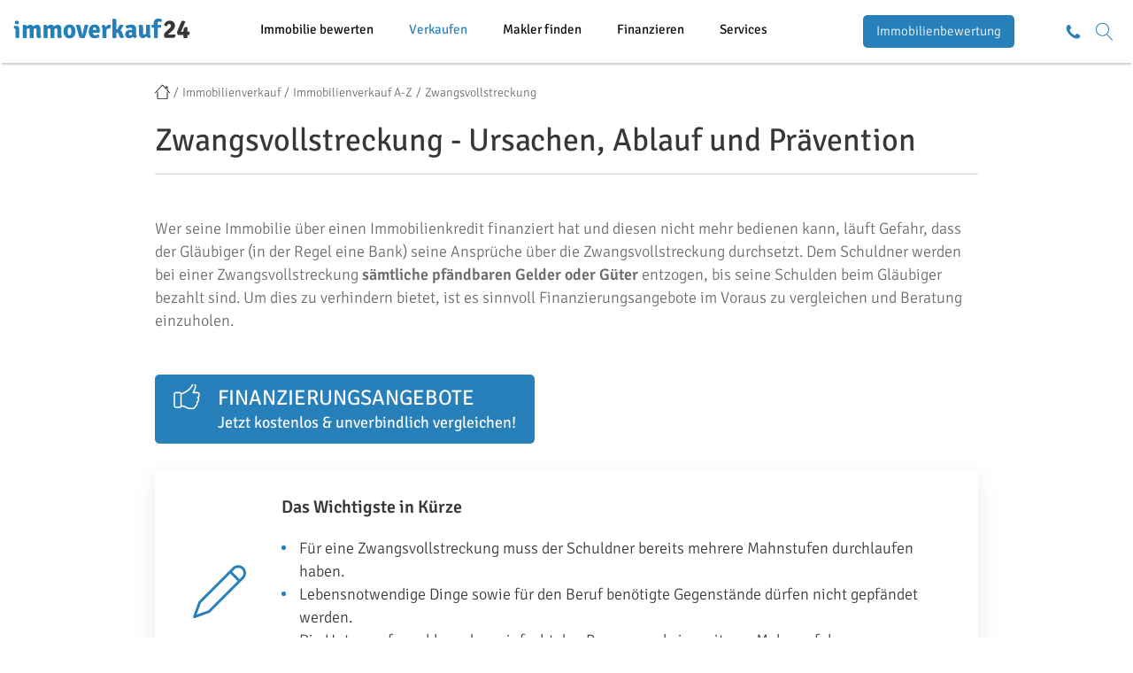

--- FILE ---
content_type: text/html; charset=utf-8
request_url: https://www.immoverkauf24.de/immobilienverkauf/immobilienverkauf-a-z/zwangsvollstreckung/
body_size: 44199
content:
<!DOCTYPE html>
<!--[if lt IE 7]>      <html lang="de" class="no-js lt-ie9 lt-ie8 lt-ie7"> <![endif]-->
<!--[if IE 7]>         <html lang="de" class="no-js lt-ie9 lt-ie8"> <![endif]-->
<!--[if IE 8]>         <html lang="de" class="no-js lt-ie9"> <![endif]-->
<!--[if gt IE 8]><!--> <html lang="de" class="no-js"> <!--<![endif]-->
	
    
    <head>
    <script>
        window.dataLayer=new Proxy(window.dataLayer||[],{set:(e,t,a)=>{if("length"!==t){const e=new CustomEvent("wvDataLayerPush",{detail:a});window.dispatchEvent(e)}return Reflect.set(e,t,a)}}),window.addEventListener("wvDataLayerPush",e=>{var t;const a=null!==(t=e.detail.event)&&void 0!==t?t:"";if(a.startsWith("forms"))switch(a){case"formsNavigated":"next"===e.detail.direction&&(console.log("TEALIUM PROXY: "+JSON.stringify({iv24_form_step_name:e.detail.currentStepName,iv24_form_step_index:e.detail.stepHistoryCount,iv24_form_name:e.detail.deploymentName})),IS24.TEALIUM.tracking.report({iv24_form_step_name:e.detail.currentStepName,iv24_form_step_index:e.detail.stepHistoryCount,iv24_form_name:e.detail.deploymentName},{reportType:"UTAG_VIEW"}));break;case"formsSubmitted":console.log("TEALIUM PROXY: "+JSON.stringify({event_name:"lead_submit",event_product:"iv24",iv24_form_name:e.detail.deploymentName})),IS24.TEALIUM.tracking.report({event_name:"lead_submit",event_product:"iv24",iv24_form_name:e.detail.deploymentName},{reportType:"UTAG_LINK"})}})
    </script>
	<meta charset="utf-8" />
	<meta content="width=device-width, initial-scale=1.0, maximum-scale=1.0, user-scalable=no" name="viewport" />
	
    <!-- CHEQ INVOCATION TAG -->
<!--<script async
        src="https://eubroken.mysingleromance.com/sxp/i/e970ee8fb58eebdbdfe2b8c100784be5.js"
        data-ch="cheq4ppc" class="ct_clicktrue_22558">
</script>-->
<!-- END CHEQ INVOCATION TAG -->
    
	<title>Zwangsvollstreckung Immobilien - Der Ablauf</title>
<meta name="description" content="Ablauf einer Zwangsvollstreckung ✓ Informationen für Betroffene ✓ Finanzierungsangebot ► Jetzt kostenlos vergleichen!">
<link rel="canonical" href="https://www.immoverkauf24.de/immobilienverkauf/immobilienverkauf-a-z/zwangsvollstreckung/">
<meta name="robots" content="index, follow">
	
	<link href="https://www.google-analytics.com" rel="preconnect">
	<link href="https://www.googletagmanager.com" rel="preconnect">
    
    <link href="/assets/fonts/signika-negative-v5-latin-300.woff2" rel="preload" as="font" type="font/woff2" crossorigin>
    <link href="/assets/fonts/signika-negative-v5-latin-regular.woff2" rel="preload" as="font" type="font/woff2" crossorigin>
    <link href="/assets/fonts/signika-negative-v5-latin-600.woff2" rel="preload" as="font" type="font/woff2" crossorigin>
    
    
			<meta property="og:title" content="Zwangsvollstreckung" />
			<meta property="og:url" content="https://www.immoverkauf24.de/immobilienverkauf/immobilienverkauf-a-z/zwangsvollstreckung/" />
			<meta property="og:site_name" content="immoverkauf24 GmbH"/>
			<meta property="og:description" content="Ablauf einer Zwangsvollstreckung ✓ Informationen für Betroffene ✓ Finanzierungsangebot ► Jetzt kostenlos vergleichen!" />
			<meta property="og:image" content="https://www.immoverkauf24.de/assets/img/immoverkauf24_logo.svg" />
		    
    <meta property="fb:admins" content="100001555390460,100000651650280,100011693440500" />
    <meta property="fb:page_id" content="267386839941241" />
    
    <meta name="facebook-domain-verification" content="qflz9qcyejw3oxjj509zw465m0fvnm" />	
	<link rel="apple-touch-icon" sizes="57x57" href="/assets/favicons/apple-touch-icon-57x57.png">
    <link rel="apple-touch-icon" sizes="60x60" href="/assets/favicons/apple-touch-icon-60x60.png">
    <link rel="apple-touch-icon" sizes="72x72" href="/assets/favicons/apple-touch-icon-72x72.png">
    <link rel="apple-touch-icon" sizes="76x76" href="/assets/favicons/apple-touch-icon-76x76.png">
    <link rel="apple-touch-icon" sizes="114x114" href="/assets/favicons/apple-touch-icon-114x114.png">
    <link rel="apple-touch-icon" sizes="120x120" href="/assets/favicons/apple-touch-icon-120x120.png">
    <link rel="apple-touch-icon" sizes="144x144" href="/assets/favicons/apple-touch-icon-144x144.png">
    <link rel="apple-touch-icon" sizes="152x152" href="/assets/favicons/apple-touch-icon-152x152.png">
    <link rel="apple-touch-icon" sizes="180x180" href="/assets/favicons/apple-touch-icon-180x180.png">
    <link rel="icon" type="image/png" href="/assets/favicons/favicon-32x32.png" sizes="32x32">
    <link rel="icon" type="image/png" href="/assets/favicons/android-chrome-192x192.png" sizes="192x192">
    <link rel="icon" type="image/png" href="/assets/favicons/favicon-96x96.png" sizes="96x96">
    <link rel="icon" type="image/png" href="/assets/favicons/favicon-16x16.png" sizes="16x16">
    <link rel="manifest" href="/assets/favicons/manifest.json">
    <link rel="mask-icon" href="/assets/favicons/safari-pinned-tab.svg" color="#5bbad5">
    <meta name="msapplication-TileColor" content="#00a300">
    <meta name="msapplication-TileImage" content="/assets/favicons/mstile-144x144.png">
    <meta name="theme-color" content="#ffffff">
	
	    
        
    
	
	<link rel="stylesheet" href="/assets/css/bundled.default.css?time=1768915260">
    <link rel="stylesheet" href="/assets/css/bundled.kurzrechner.css?time=1768915260">
	
    	
    <script src="/assets/js/vendor/jquery-1.11.3.min.js"></script>
    
        
    	
	<script type="application/ld+json">{"breadcrumb":{"@type":"BreadcrumbList","itemListElement":[{"@type":"ListItem","position":1,"name":"Startseite","item":"https:\/\/www.immoverkauf24.de"},{"@type":"ListItem","position":2,"name":"Immobilienverkauf","item":"https:\/\/www.immoverkauf24.de\/immobilienverkauf\/"},{"@type":"ListItem","position":3,"name":"Immobilienverkauf A-Z","item":"https:\/\/www.immoverkauf24.de\/immobilienverkauf\/immobilienverkauf-a-z\/"},{"@type":"ListItem","position":4,"name":"Zwangsvollstreckung","item":"https:\/\/www.immoverkauf24.de\/immobilienverkauf\/immobilienverkauf-a-z\/zwangsvollstreckung\/"}]},"aggregateRating":{"@type":"AggregateRating","ratingValue":4.1,"bestRating":5,"ratingCount":60},"mainEntity":{"type":"Article","datePublished":"2012-08-10","dateModified":"2025-10-08","publisher":{"@type":"Organization","name":"immoverkauf24","logo":{"@type":"ImageObject","url":"https:\/\/www.immoverkauf24.de\/assets\/img\/immoverkauf24_logo_new.svg","width":250,"height":60}}},"@context":"http:\/\/schema.org\/","@type":"WebPage","@id":"https:\/\/www.immoverkauf24.de\/immobilienverkauf\/immobilienverkauf-a-z\/zwangsvollstreckung\/","url":"https:\/\/www.immoverkauf24.de\/immobilienverkauf\/immobilienverkauf-a-z\/zwangsvollstreckung\/","name":"Zwangsvollstreckung Immobilien - Der Ablauf","alternateName":"IV24","description":"Ablauf einer Zwangsvollstreckung \u2713 Informationen f\u00fcr Betroffene \u2713 Finanzierungsangebot \u25ba Jetzt kostenlos vergleichen!","potentialAction":{"@type":"SearchAction","target":"https:\/\/www.immoverkauf24.de\/suche\/?searchterm={search_term_string}","query-input":"required name=search_term_string"}}</script>
    
    <script async src="//cdn.bunchbox.co/5d7f4bbc0e57671042351e0d.min.js"></script>     
    <script src="https://tracking.immobilienscout24.de/immobilienscout/is24-de-satellite/tr.js?cP--countername=iv24.homepage&cP--svc_module_name=iv24&reportEventsIndividually"></script>
    <script type="text/javascript" src="//widget.trustpilot.com/bootstrap/v5/tp.widget.bootstrap.min.js" async></script>
    
        
</head>
    
    	
	<body class="layout-without-sidebar-2022 is-sub website-1 no-sidebar has-new-header" id="scrolltop">
            <!-- CHEQ INVOCATION TAG (noscript) -->
<noscript>
    <iframe src="https://dem.mysingleromance.com/ns/e970ee8fb58eebdbdfe2b8c100784be5.html?ch=cheq4ppc" width="0" height="0" style="display:none"></iframe>
</noscript>
<!-- End CHEQ INVOCATION TAG (noscript) -->
            
        
            <header>
    <div class="new-header">
        <div class="container">
            <div class="row">
                
		<div class="col-xs-9">
			<div class="header-main">
				<div class="button-mobile">
					<div class="button-mobile-open"><img src="/assets/img/iv24-icon-menu.svg"/></div>
					<div class="button-mobile-close"><img src="/assets/img/iv24-icon-close.svg"/></div>
				</div>
				<div class="logo"><a href="/"><img title="immoverkauf24.de" alt="immoverkauf24.de" src="/assets/img/immoverkauf24_logo_new.svg"></a></div>
				<div class="nav-main">
					<nav>
						<div class="rex-navi-depth-1"><ul><li class="rex-link-internal rex-article-2"><a href="/immobilienbewertung/">Immobilie bewerten</a><div class="rex-navi-depth-2"><ul><li class="rex-link-internal rex-article-2"><a href="/immobilienbewertung/">Immobilienbewertung</a><div class="rex-navi-depth-3"><ul><li class="rex-link-internal rex-article-127"><a href="/immobilienbewertung/hausbewertung/">Hausbewertung</a></li><li class="rex-link-internal rex-article-130"><a href="/immobilienbewertung/grundstuecksbewertung/">Grundstücksbewertung</a></li><li class="rex-link-internal rex-article-129"><a href="/immobilienbewertung/wohnungsbewertung/">Wohnungsbewertung</a></li><li class="rex-link-internal rex-article-4683"><a href="/immobilienbewertung/gewerbeimmobilie-bewerten/">Gewerbeimmobilie bewerten</a></li></ul></div></li><li class="rex-link-internal rex-article-104"><a href="/immobilienbewertung/wertermittlung/">Wertermittlung</a><div class="rex-navi-depth-3"><ul><li class="rex-link-internal rex-article-125"><a href="/immobilienbewertung/wertgutachten/">Wertgutachten</a></li><li class="rex-link-internal rex-article-4832"><a href="/immobilienbewertung/wohnmarktanalyse/">Wohnmarktanalyse</a></li><li class="rex-link-internal rex-article-5065"><a href="/immobilienbewertung/hauswertrechner/">Hauswertrechner</a></li></ul></div></li><li class="rex-link-internal rex-article-435"><a href="/immobilienbewertung/immobilienbewertung-a-z/">Immobilienbewertung A-Z</a><div class="rex-navi-depth-3"><ul><li class="rex-link-internal rex-article-103"><a href="/immobilienbewertung/verkehrswert-immobilie/">Verkehrswert Immobilie</a></li><li class="rex-link-internal rex-article-446"><a href="/immobilienbewertung/verkehrswert-immobilie/verkehrswert-grundstueck/">Verkehrswert Grundstück</a></li><li class="rex-link-internal rex-article-414"><a href="/immobilienbewertung/wertermittlung/ertragswertverfahren/">Ertragswertverfahren</a></li><li class="rex-link-internal rex-article-413"><a href="/immobilienbewertung/wertermittlung/sachwertverfahren/">Sachwertverfahren</a></li><li class="rex-link-internal rex-article-412"><a href="/immobilienbewertung/wertermittlung/vergleichswertverfahren/">Vergleichswertverfahren</a></li></ul></div></li></ul></div></li><li class="rex-link-internal rex-article-3 rex-current"><a href="/immobilienverkauf/">Verkaufen</a><div class="rex-navi-depth-2"><ul><li class="rex-link-internal rex-article-3 rex-current"><a href="/immobilienverkauf/">Immobilienverkauf</a><div class="rex-navi-depth-3"><ul><li class="rex-link-internal rex-article-134"><a href="/immobilienverkauf/wohnungsverkauf/">Wohnungsverkauf</a></li><li class="rex-link-internal rex-article-244"><a href="/immobilienverkauf/grundstuecksverkauf/">Grundstücksverkauf</a></li><li class="rex-link-internal rex-article-136"><a href="/immobilienverkauf/verkauf-kapitalanlage/gewerbe-verkaufen/">Gewerbe verkaufen</a></li><li class="rex-link-internal rex-article-135"><a href="/immobilienverkauf/verkauf-kapitalanlage/">Kapitalanlage verkaufen</a></li></ul></div></li><li class="rex-link-internal rex-article-131"><a href="/immobilienverkauf/hausverkauf/">Haus verkaufen</a><div class="rex-navi-depth-3"><ul><li class="rex-link-internal rex-article-248"><a href="/immobilienverkauf/hausverkauf/hausverkauf-steuer/">Hausverkauf Steuern</a></li><li class="rex-link-internal rex-article-452"><a href="/immobilienverkauf/hausverkauf/hausverkauf-kosten/">Hausverkauf Kosten</a></li><li class="rex-link-internal rex-article-3919"><a href="/immobilienverkauf/hausverkauf/hausverkauf-unterlagen/">Hausverkauf Unterlagen</a></li><li class="rex-link-internal rex-article-451"><a href="/immobilienverkauf/hausverkauf/hausverkauf-checkliste/">Checkliste Hausverkauf</a></li><li class="rex-link-internal rex-article-256"><a href="/immobilienverkauf/hausverkauf/hausverkauf-vertrag/">Kaufvertrag Haus</a></li></ul></div></li><li class="rex-link-internal rex-article-140 rex-current"><a href="/immobilienverkauf/immobilienverkauf-a-z/">Immobilienverkauf A-Z</a><div class="rex-navi-depth-3"><ul><li class="rex-link-internal rex-article-3585"><a href="/immobilienverkauf/hausverkauf/hausverkauf-auf-rentenbasis/">Immobilienrente</a></li><li class="rex-link-internal rex-article-874"><a href="/immobilienverkauf/hausverkauf/energieausweis-hausverkauf/">Energieausweis Haus</a></li><li class="rex-link-internal rex-article-429"><a href="/immobilienverkauf/hausverkauf/vorfaelligkeitsentschaedigung-bei-hausverkauf/">Vorfälligkeitsentschädigung</a></li><li class="rex-link-internal rex-article-426"><a href="/immobilienverkauf/immobilienverkauf-a-z/spekulationssteuer/">Spekulationssteuer</a></li><li class="rex-link-internal rex-article-3333"><a href="/immobilienverkauf/erbschaft/erbrecht/erbschaftssteuer/">Erbschaftssteuer</a></li><li class="rex-link-internal rex-article-448"><a href="/immobilienverkauf/hausverkauf/hausverkauf-privat/">Privater Hausverkauf</a></li></ul></div></li><li class="rex-link-internal rex-article-1"><a href="/immobilienpreise/">Immobilienpreise</a><div class="rex-navi-depth-3"><ul><li class="rex-link-internal rex-article-356"><a href="/immobilienverkauf/immobilienverkauf-a-z/quadratmeterpreise/">Quadratmeterpreise</a></li><li class="rex-link-internal rex-article-382"><a href="/immobilienverkauf/immobilienverkauf-a-z/grundstueckspreise/">Grundstückspreise</a></li><li class="rex-link-external"><a href="https://www.immoverkauf24.de/immobilienpreise/berlin/berlin/">Preise Berlin</a></li><li class="rex-link-external"><a href="https://www.immoverkauf24.de/immobilienpreise/hamburg/hamburg/">Preise Hamburg</a></li><li class="rex-link-external"><a href="https://www.immoverkauf24.de/immobilienpreise/nordrhein-westfalen/koeln/">Preise Köln</a></li><li class="rex-link-internal rex-article-4456"><a href="/immobilienpreise/staedte/">weitere Städte</a></li></ul></div></li></ul></div></li><li class="rex-link-internal rex-article-417"><a href="/immobilienmakler/maklersuche/">Makler finden</a><div class="rex-navi-depth-2"><ul><li class="rex-link-internal rex-article-417"><a href="/immobilienmakler/maklersuche/">Maklersuche</a><div class="rex-navi-depth-3"><ul><li class="rex-link-internal rex-article-419"><a href="/immobilienmakler/maklersuche/makler-berlin/">Makler Berlin</a></li><li class="rex-link-internal rex-article-420"><a href="/immobilienmakler/maklersuche/makler-hamburg/">Makler Hamburg</a></li><li class="rex-link-internal rex-article-675"><a href="/immobilienmakler/maklersuche/makler-nordrhein-westfalen/immobilienmakler-koeln/">Makler Köln</a></li><li class="rex-link-internal rex-article-422"><a href="/immobilienmakler/maklersuche/immobilienmakler-muenchen/">Makler München</a></li><li class="rex-link-internal rex-article-696"><a href="/immobilienmakler/makler-empfehlung/">Maklerempfehlung</a></li></ul></div></li><li class="rex-link-internal rex-article-4"><a href="/immobilienmakler/">Immobilienmakler</a><div class="rex-navi-depth-3"><ul><li class="rex-link-internal rex-article-1987"><a href="/immobilienmakler/makler-beauftragen/grundstuecksmakler/">Grundstücksmakler</a></li><li class="rex-link-internal rex-article-1782"><a href="/immobilienmakler/makler-beauftragen/wohnungsmakler/">Wohnungsmakler</a></li><li class="rex-link-internal rex-article-1769"><a href="/immobilienmakler/makler-beauftragen/hausmakler/">Hausmakler</a></li><li class="rex-link-internal rex-article-1919"><a href="/immobilienmakler/makler-beauftragen/gewerbemakler/">Gewerbemakler</a></li></ul></div></li><li class="rex-link-internal rex-article-28"><a href="/immobilienmakler/makler-beauftragen/">Makler beauftragen</a><div class="rex-navi-depth-3"><ul><li class="rex-link-internal rex-article-106"><a href="/immobilienmakler/maklerprovision/">Maklerprovision</a></li><li class="rex-link-internal rex-article-695"><a href="/immobilienmakler/maklervertrag/maklervertrag-muster/">Maklervertrag Muster</a></li><li class="rex-link-internal rex-article-694"><a href="/immobilienmakler/maklervertrag/maklervertrag-kuendigen/">Maklervertrag kündigen</a></li></ul></div></li></ul></div></li><li class="rex-link-internal rex-article-1261"><a href="/baufinanzierung/">Finanzieren</a><div class="rex-navi-depth-2"><ul><li class="rex-link-internal rex-article-1402"><a href="/baufinanzierung/finanzierungsrechner/">Finanzierungsrechner</a><div class="rex-navi-depth-3"><ul><li class="rex-link-internal rex-article-1466"><a href="/baufinanzierung/finanzierungsrechner/angebotsvergleichsrechner/">Angebotsvergleichsrechner</a></li><li class="rex-link-internal rex-article-1438"><a href="/baufinanzierung/finanzierungsrechner/budgetrechner/">Budgetrechner</a></li><li class="rex-link-internal rex-article-1465"><a href="/baufinanzierung/finanzierungsrechner/kaufnebenkostenrechner/">Kaufnebenkostenrechner</a></li><li class="rex-link-internal rex-article-1439"><a href="/baufinanzierung/finanzierungsrechner/mietrechner/">Mietrechner</a></li><li class="rex-link-internal rex-article-3355"><a href="/baufinanzierung/finanzierungsrechner/notarkostenrechner/">Notarkostenrechner</a></li><li class="rex-link-internal rex-article-1436"><a href="/baufinanzierung/finanzierungsrechner/tilgungsrechner/">Tilgungsrechner</a></li></ul></div></li><li class="rex-link-internal rex-article-1364"><a href="/baufinanzierung/immobilienfinanzierung/">Immobilienfinanzierung</a><div class="rex-navi-depth-3"><ul><li class="rex-link-internal rex-article-1413"><a href="/baufinanzierung/immobilienfinanzierung/finanzierungsangebote/">Finanzierungsangebote</a></li><li class="rex-link-internal rex-article-1398"><a href="/baufinanzierung/immobilienfinanzierung/anschlussfinanzierung/">Anschlussfinanzierung</a></li><li class="rex-link-internal rex-article-1365"><a href="/baufinanzierung/immobilienfinanzierung/hausfinanzierung/">Hausfinanzierung</a></li><li class="rex-link-internal rex-article-1408"><a href="/baufinanzierung/immobilienfinanzierung/zwischenfinanzierung/">Zwischenfinanzierung</a></li><li class="rex-link-internal rex-article-3300"><a href="/baufinanzierung/immobilienfinanzierung/kapitalanlage-finanzieren/">Kapitalanlage finanzieren</a></li><li class="rex-link-internal rex-article-1374"><a href="/baufinanzierung/immobiliendarlehen/weitere-darlehensarten/">weitere Darlehensarten</a></li></ul></div></li><li class="rex-link-internal rex-article-1261"><a href="/baufinanzierung/">Baufinanzierung</a><div class="rex-navi-depth-3"><ul><li class="rex-link-internal rex-article-1393"><a href="/baufinanzierung/aktuelle-bauzinsen/">Aktuelle Bauzinsen</a></li><li class="rex-link-internal rex-article-1282"><a href="/baufinanzierung/baufinanzierung-a-z/finanzierungsbestaetigung/">Finanzierungsbestätigung</a></li><li class="rex-link-internal rex-article-1643"><a href="/baufinanzierung/immobilienkauf/">Immobilienkauf</a></li><li class="rex-link-internal rex-article-1262"><a href="/baufinanzierung/baufinanzierung-a-z/">Baufinanzierung A-Z</a></li></ul></div></li></ul></div></li><li class="rex-link-internal rex-article-618"><a href="/services/">Services</a><div class="rex-navi-depth-2"><ul><li class="rex-link-internal rex-article-3780"><a href="/services/eigentuemer-services/">Eigentümer-Services</a><div class="rex-navi-depth-3"><ul><li class="rex-link-internal rex-article-619"><a href="/services/energieausweis/">Energieausweis</a></li><li class="rex-link-internal rex-article-972"><a href="/services/grundbuchauszug-anfordern/">Grundbuchauszug</a></li><li class="rex-link-internal rex-article-2069"><a href="/immobilienverkauf/immobilienverkauf-a-z/leibrente/">Leibrente</a></li><li class="rex-link-internal rex-article-245"><a href="/immobilienverkauf/scheidung-haus/">Scheidung und Haus</a></li><li class="rex-link-internal rex-article-3662"><a href="/immobilienverkauf/schenkung/">Schenkung</a></li><li class="rex-link-internal rex-article-3308"><a href="/immobilienverkauf/erbschaft/">Erbschaft</a></li></ul></div></li><li class="rex-link-internal rex-article-1060"><a href="/services/vermietung/">Vermietung</a><div class="rex-navi-depth-3"><ul><li class="rex-link-internal rex-article-1084"><a href="/services/vermietung/tipps-fuer-vermieter/vermieterfreundlicher-mietvertrag/">Mietvertrag</a></li><li class="rex-link-internal rex-article-1094"><a href="/services/vermietung/haus-vermieten/">Haus vermieten</a></li><li class="rex-link-internal rex-article-1093"><a href="/services/vermietung/wohnung-vermieten/">Wohnung vermieten</a></li><li class="rex-link-internal rex-article-1095"><a href="/services/vermietung/gewerbe-vermieten/">Gewerbe vermieten</a></li><li class="rex-link-internal rex-article-1080"><a href="/services/vermietung/tipps-fuer-vermieter/">Tipps für Vermieter</a></li><li class="rex-link-internal rex-article-1102"><a href="/services/vermietung/vermietung-a-z/">Vermietung A-Z</a></li></ul></div></li><li class="rex-link-internal rex-article-618"><a href="/services/">weitere Services</a><div class="rex-navi-depth-3"><ul><li class="rex-link-internal rex-article-951"><a href="/services/entruempelung/">Entrümpelung</a></li><li class="rex-link-internal rex-article-2099"><a href="/services/wohnen-im-alter/">Wohnen im Alter</a></li><li class="rex-link-internal rex-article-1934"><a href="/hausbau/">Hausbau</a></li><li class="rex-link-internal rex-article-1107"><a href="/services/expertenrat/">Expertenrat</a></li><li class="rex-link-internal rex-article-1108"><a href="/services/news/">News</a></li><li class="rex-link-internal rex-article-5626"><a href="/services/studien-umfragen/">Studien & Umfragen</a></li></ul></div></li></ul></div></li></ul></div>
					</nav>
				</div>
				<div class="nav-main-mobile">
					<nav>
						<div class="rex-navi-depth-1"><ul><li class="rex-link-group"><span class="rex-link-group-name">Immobilie bewerten</span><div class="rex-navi-depth-2"><ul><li class="rex-link-group"><span class="rex-link-group-name">Wert ermitteln</span><div class="rex-navi-depth-3"><ul><li class="rex-link-internal rex-article-2"><a href="/immobilienbewertung/">Immobilienbewertung</a></li><li class="rex-link-internal rex-article-127"><a href="/immobilienbewertung/hausbewertung/">Hausbewertung</a></li><li class="rex-link-internal rex-article-130"><a href="/immobilienbewertung/grundstuecksbewertung/">Grundstücksbewertung</a></li><li class="rex-link-internal rex-article-129"><a href="/immobilienbewertung/wohnungsbewertung/">Wohnungsbewertung</a></li><li class="rex-link-internal rex-article-4683"><a href="/immobilienbewertung/gewerbeimmobilie-bewerten/">Gewerbeimmobilie bewerten</a></li></ul></div></li><li class="rex-link-group"><span class="rex-link-group-name">Verfahren</span><div class="rex-navi-depth-3"><ul><li class="rex-link-internal rex-article-104"><a href="/immobilienbewertung/wertermittlung/">Wertermittlung</a></li><li class="rex-link-internal rex-article-125"><a href="/immobilienbewertung/wertgutachten/">Wertgutachten</a></li><li class="rex-link-internal rex-article-4832"><a href="/immobilienbewertung/wohnmarktanalyse/">Wohnmarktanalyse</a></li><li class="rex-link-internal rex-article-5065"><a href="/immobilienbewertung/hauswertrechner/">Hauswertrechner</a></li></ul></div></li><li class="rex-link-group"><span class="rex-link-group-name">Bewertung A-Z</span><div class="rex-navi-depth-3"><ul><li class="rex-link-internal rex-article-103"><a href="/immobilienbewertung/verkehrswert-immobilie/">Verkehrswert Immobilie</a></li><li class="rex-link-internal rex-article-446"><a href="/immobilienbewertung/verkehrswert-immobilie/verkehrswert-grundstueck/">Verkehrswert Grundstück</a></li><li class="rex-link-internal rex-article-412"><a href="/immobilienbewertung/wertermittlung/vergleichswertverfahren/">Vergleichswertverfahren</a></li><li class="rex-link-internal rex-article-414"><a href="/immobilienbewertung/wertermittlung/ertragswertverfahren/">Ertragswertverfahren</a></li><li class="rex-link-internal rex-article-413"><a href="/immobilienbewertung/wertermittlung/sachwertverfahren/">Sachwertverfahren</a></li><li class="rex-link-internal rex-article-435"><a href="/immobilienbewertung/immobilienbewertung-a-z/">Immobilienbewertung A-Z</a></li></ul></div></li></ul></div></li><li class="rex-link-group"><span class="rex-link-group-name">Verkaufen</span><div class="rex-navi-depth-2"><ul><li class="rex-link-group"><span class="rex-link-group-name">Immobilie verkaufen</span><div class="rex-navi-depth-3"><ul><li class="rex-link-internal rex-article-3 rex-current"><a href="/immobilienverkauf/">Immobilienverkauf</a></li><li class="rex-link-internal rex-article-131"><a href="/immobilienverkauf/hausverkauf/">Haus verkaufen</a></li><li class="rex-link-internal rex-article-134"><a href="/immobilienverkauf/wohnungsverkauf/">Wohnungsverkauf</a></li><li class="rex-link-internal rex-article-244"><a href="/immobilienverkauf/grundstuecksverkauf/">Grundstücksverkauf</a></li><li class="rex-link-internal rex-article-136"><a href="/immobilienverkauf/verkauf-kapitalanlage/gewerbe-verkaufen/">Gewerbe verkaufen</a></li><li class="rex-link-internal rex-article-135"><a href="/immobilienverkauf/verkauf-kapitalanlage/">Kapitalanlage verkaufen</a></li></ul></div></li><li class="rex-link-group"><span class="rex-link-group-name">Ratgeber Hausverkauf</span><div class="rex-navi-depth-3"><ul><li class="rex-link-internal rex-article-131"><a href="/immobilienverkauf/hausverkauf/">Haus verkaufen</a></li><li class="rex-link-internal rex-article-248"><a href="/immobilienverkauf/hausverkauf/hausverkauf-steuer/">Hausverkauf Steuern</a></li><li class="rex-link-internal rex-article-452"><a href="/immobilienverkauf/hausverkauf/hausverkauf-kosten/">Hausverkauf Kosten</a></li><li class="rex-link-internal rex-article-3919"><a href="/immobilienverkauf/hausverkauf/hausverkauf-unterlagen/">Hausverkauf Unterlagen</a></li><li class="rex-link-internal rex-article-451"><a href="/immobilienverkauf/hausverkauf/hausverkauf-checkliste/">Checkliste Hausverkauf</a></li><li class="rex-link-internal rex-article-256"><a href="/immobilienverkauf/hausverkauf/hausverkauf-vertrag/">Kaufvertrag Haus</a></li></ul></div></li><li class="rex-link-group"><span class="rex-link-group-name">Immobilienverkauf A-Z</span><div class="rex-navi-depth-3"><ul><li class="rex-link-internal rex-article-3585"><a href="/immobilienverkauf/hausverkauf/hausverkauf-auf-rentenbasis/">Immobilienrente</a></li><li class="rex-link-internal rex-article-874"><a href="/immobilienverkauf/hausverkauf/energieausweis-hausverkauf/">Energieausweis Haus</a></li><li class="rex-link-internal rex-article-429"><a href="/immobilienverkauf/hausverkauf/vorfaelligkeitsentschaedigung-bei-hausverkauf/">Vorfälligkeitsentschädigung</a></li><li class="rex-link-internal rex-article-426"><a href="/immobilienverkauf/immobilienverkauf-a-z/spekulationssteuer/">Spekulationssteuer</a></li><li class="rex-link-internal rex-article-3333"><a href="/immobilienverkauf/erbschaft/erbrecht/erbschaftssteuer/">Erbschaftssteuer</a></li><li class="rex-link-internal rex-article-448"><a href="/immobilienverkauf/hausverkauf/hausverkauf-privat/">Privater Hausverkauf</a></li><li class="rex-link-internal rex-article-140 rex-current"><a href="/immobilienverkauf/immobilienverkauf-a-z/">Verkauf A-Z</a></li></ul></div></li><li class="rex-link-group"><span class="rex-link-group-name">Preise</span><div class="rex-navi-depth-3"><ul><li class="rex-link-internal rex-article-1"><a href="/immobilienpreise/">Immobilienpreise</a></li><li class="rex-link-internal rex-article-356"><a href="/immobilienverkauf/immobilienverkauf-a-z/quadratmeterpreise/">Quadratmeterpreise</a></li><li class="rex-link-internal rex-article-382"><a href="/immobilienverkauf/immobilienverkauf-a-z/grundstueckspreise/">Grundstückspreise</a></li><li class="rex-link-external"><a href="https://www.immoverkauf24.de/immobilienpreise/berlin/berlin/">Preise Berlin</a></li><li class="rex-link-external"><a href="https://www.immoverkauf24.de/immobilienpreise/hamburg/hamburg/">Preise Hamburg</a></li><li class="rex-link-external"><a href="https://www.immoverkauf24.de/immobilienpreise/nordrhein-westfalen/koeln/">Preise Köln</a></li><li class="rex-link-internal rex-article-4456"><a href="/immobilienpreise/staedte/">weitere Städte</a></li></ul></div></li></ul></div></li><li class="rex-link-group"><span class="rex-link-group-name">Makler finden</span><div class="rex-navi-depth-2"><ul><li class="rex-link-group"><span class="rex-link-group-name">Guten Makler finden</span><div class="rex-navi-depth-3"><ul><li class="rex-link-internal rex-article-4"><a href="/immobilienmakler/">Immobilienmakler</a></li><li class="rex-link-internal rex-article-417"><a href="/immobilienmakler/maklersuche/">Maklersuche</a></li><li class="rex-link-internal rex-article-696"><a href="/immobilienmakler/makler-empfehlung/">Maklerempfehlung</a></li></ul></div></li><li class="rex-link-group"><span class="rex-link-group-name">Beauftragung</span><div class="rex-navi-depth-3"><ul><li class="rex-link-internal rex-article-28"><a href="/immobilienmakler/makler-beauftragen/">Makler beauftragen</a></li><li class="rex-link-internal rex-article-1987"><a href="/immobilienmakler/makler-beauftragen/grundstuecksmakler/">Grundstücksmakler</a></li><li class="rex-link-internal rex-article-1782"><a href="/immobilienmakler/makler-beauftragen/wohnungsmakler/">Wohnungsmakler</a></li><li class="rex-link-internal rex-article-1769"><a href="/immobilienmakler/makler-beauftragen/hausmakler/">Hausmakler</a></li><li class="rex-link-internal rex-article-1919"><a href="/immobilienmakler/makler-beauftragen/gewerbemakler/">Gewerbemakler</a></li></ul></div></li><li class="rex-link-group"><span class="rex-link-group-name">Verträge & Kosten</span><div class="rex-navi-depth-3"><ul><li class="rex-link-internal rex-article-106"><a href="/immobilienmakler/maklerprovision/">Maklerprovision</a></li><li class="rex-link-internal rex-article-695"><a href="/immobilienmakler/maklervertrag/maklervertrag-muster/">Maklervertrag Muster</a></li><li class="rex-link-internal rex-article-694"><a href="/immobilienmakler/maklervertrag/maklervertrag-kuendigen/">Maklervertrag kündigen</a></li></ul></div></li></ul></div></li><li class="rex-link-group"><span class="rex-link-group-name">Finanzieren</span><div class="rex-navi-depth-2"><ul><li class="rex-link-group"><span class="rex-link-group-name">Rechner</span><div class="rex-navi-depth-3"><ul><li class="rex-link-internal rex-article-1466"><a href="/baufinanzierung/finanzierungsrechner/angebotsvergleichsrechner/">Angebotsvergleichsrechner</a></li><li class="rex-link-internal rex-article-1438"><a href="/baufinanzierung/finanzierungsrechner/budgetrechner/">Budgetrechner</a></li><li class="rex-link-internal rex-article-1402"><a href="/baufinanzierung/finanzierungsrechner/">Finanzierungsrechner</a></li><li class="rex-link-internal rex-article-1465"><a href="/baufinanzierung/finanzierungsrechner/kaufnebenkostenrechner/">Kaufnebenkostenrechner</a></li><li class="rex-link-internal rex-article-1439"><a href="/baufinanzierung/finanzierungsrechner/mietrechner/">Mietrechner</a></li><li class="rex-link-internal rex-article-3355"><a href="/baufinanzierung/finanzierungsrechner/notarkostenrechner/">Notarkostenrechner</a></li><li class="rex-link-internal rex-article-1436"><a href="/baufinanzierung/finanzierungsrechner/tilgungsrechner/">Tilgungsrechner</a></li></ul></div></li><li class="rex-link-group"><span class="rex-link-group-name">Immobilie finanzieren</span><div class="rex-navi-depth-3"><ul><li class="rex-link-internal rex-article-1364"><a href="/baufinanzierung/immobilienfinanzierung/">Immobilienfinanzierung</a></li><li class="rex-link-internal rex-article-1413"><a href="/baufinanzierung/immobilienfinanzierung/finanzierungsangebote/">Finanzierungsangebote</a></li><li class="rex-link-internal rex-article-1398"><a href="/baufinanzierung/immobilienfinanzierung/anschlussfinanzierung/">Anschlussfinanzierung</a></li><li class="rex-link-internal rex-article-1365"><a href="/baufinanzierung/immobilienfinanzierung/hausfinanzierung/">Hausfinanzierung</a></li><li class="rex-link-internal rex-article-1408"><a href="/baufinanzierung/immobilienfinanzierung/zwischenfinanzierung/">Zwischenfinanzierung</a></li><li class="rex-link-internal rex-article-3300"><a href="/baufinanzierung/immobilienfinanzierung/kapitalanlage-finanzieren/">Kapitalanlage finanzieren</a></li><li class="rex-link-internal rex-article-1374"><a href="/baufinanzierung/immobiliendarlehen/weitere-darlehensarten/">weitere Darlehensarten</a></li></ul></div></li><li class="rex-link-group"><span class="rex-link-group-name">Finanzierung</span><div class="rex-navi-depth-3"><ul><li class="rex-link-internal rex-article-1393"><a href="/baufinanzierung/aktuelle-bauzinsen/">Aktuelle Bauzinsen</a></li><li class="rex-link-internal rex-article-1261"><a href="/baufinanzierung/">Baufinanzierung</a></li><li class="rex-link-internal rex-article-1282"><a href="/baufinanzierung/baufinanzierung-a-z/finanzierungsbestaetigung/">Finanzierungsbestätigung</a></li><li class="rex-link-internal rex-article-1643"><a href="/baufinanzierung/immobilienkauf/">Immobilienkauf</a></li><li class="rex-link-internal rex-article-1262"><a href="/baufinanzierung/baufinanzierung-a-z/">Baufinanzierung A-Z</a></li></ul></div></li></ul></div></li><li class="rex-link-group"><span class="rex-link-group-name">Services</span><div class="rex-navi-depth-2"><ul><li class="rex-link-group"><span class="rex-link-group-name">Für Eigentümer</span><div class="rex-navi-depth-3"><ul><li class="rex-link-internal rex-article-619"><a href="/services/energieausweis/">Energieausweis</a></li><li class="rex-link-internal rex-article-972"><a href="/services/grundbuchauszug-anfordern/">Grundbuchauszug</a></li><li class="rex-link-internal rex-article-2069"><a href="/immobilienverkauf/immobilienverkauf-a-z/leibrente/">Leibrente</a></li><li class="rex-link-internal rex-article-245"><a href="/immobilienverkauf/scheidung-haus/">Scheidung und Haus</a></li><li class="rex-link-internal rex-article-3662"><a href="/immobilienverkauf/schenkung/">Schenkung</a></li><li class="rex-link-internal rex-article-3308"><a href="/immobilienverkauf/erbschaft/">Erbschaft</a></li></ul></div></li><li class="rex-link-group"><span class="rex-link-group-name">Für Vermieter</span><div class="rex-navi-depth-3"><ul><li class="rex-link-internal rex-article-1060"><a href="/services/vermietung/">Vermietung</a></li><li class="rex-link-internal rex-article-1084"><a href="/services/vermietung/tipps-fuer-vermieter/vermieterfreundlicher-mietvertrag/">Mietvertrag</a></li><li class="rex-link-internal rex-article-1094"><a href="/services/vermietung/haus-vermieten/">Haus vermieten</a></li><li class="rex-link-internal rex-article-1093"><a href="/services/vermietung/wohnung-vermieten/">Wohnung vermieten</a></li><li class="rex-link-internal rex-article-1095"><a href="/services/vermietung/gewerbe-vermieten/">Gewerbe vermieten</a></li><li class="rex-link-internal rex-article-1080"><a href="/services/vermietung/tipps-fuer-vermieter/">Tipps für Vermieter</a></li><li class="rex-link-internal rex-article-1102"><a href="/services/vermietung/vermietung-a-z/">Vermietung A-Z</a></li></ul></div></li><li class="rex-link-group"><span class="rex-link-group-name">Weitere Services</span><div class="rex-navi-depth-3"><ul><li class="rex-link-internal rex-article-951"><a href="/services/entruempelung/">Entrümpelung</a></li><li class="rex-link-internal rex-article-2099"><a href="/services/wohnen-im-alter/">Wohnen im Alter</a></li><li class="rex-link-internal rex-article-1934"><a href="/hausbau/">Hausbau</a></li><li class="rex-link-internal rex-article-1107"><a href="/services/expertenrat/">Expertenrat</a></li><li class="rex-link-internal rex-article-1108"><a href="/services/news/">News</a></li><li class="rex-link-internal rex-article-5626"><a href="/services/studien-umfragen/">Studien & Umfragen</a></li></ul></div></li></ul></div></li></ul></div>
					</nav>
				</div>
			</div>
		</div>
		<div class="col-xs-3">
			<div class="header-side">
				
			<div class="header-cta">
				<button class="btn-new btn-solid btn-blue"><a href="/immobilienbewertung/">Immobilienbewertung</a></button>
			</div>
		
				<div class="header-meta">
					<div class="header-meta-tel">
						<div class="header-meta-tel-open"><svg class="icon icon-phoneservice"><use href="#icon-phoneservice"></use></svg></div>
						<div class="header-meta-tel-close"><img src="/assets/img/iv24-icon-close.svg"/></div>
					</div>
					<div class="header-meta-search">
						<svg class="icon icon-search"><use href="#icon-search"></use></svg>
					</div>
				</div>
				<div class="header-tel">
					<div class="header-tel-wrapper">
						<a href="tel:00498001004215">0800 – 100 42 15</a>
						<p>Kostenlos anrufen & beraten lassen!</p>
					</div>
				</div>
				<div class="header-search">
					<div class="header-search-wrapper">
						<form class="form-search" action="/suche/" method="get">
							<input class="input-search" name="searchterm" placeholder="Suchbegriff eingeben" type="text">
							<button class="button button-search" type="submit"></button>
						</form>
					</div>
				</div>
			</div>
		</div>
	            </div>
        </div>
    </div>
</header>
        
            <svg aria-hidden="true" style="position: absolute; width: 0; height: 0; overflow: hidden;" version="1.1" xmlns="http://www.w3.org/2000/svg" xmlns:xlink="http://www.w3.org/1999/xlink">
<defs>
<symbol id="icon-bulb" viewBox="0 0 29 32">
<path d="M9.76 24.576c0-0.48 0-0.928 0-1.376 0-0.224-0.128-0.416-0.288-0.512-1.152-0.64-2.144-1.536-2.944-2.592-0.864-1.152-1.472-2.528-1.76-3.968-0.352-1.792-0.192-3.68 0.48-5.376 0.672-1.664 1.76-3.104 3.2-4.192 1.28-0.992 2.848-1.664 4.48-1.888 0.448-0.064 0.928-0.096 1.408-0.096 0 0 0 0 0.032 0 1.376 0 2.752 0.288 4 0.864 1.216 0.544 2.272 1.312 3.168 2.272 0.8 0.864 1.408 1.856 1.856 2.912 0.608 1.536 0.832 3.2 0.64 4.8-0.128 1.248-0.512 2.432-1.12 3.52-0.8 1.44-1.952 2.656-3.328 3.552-0.128 0.064-0.256 0.128-0.352 0.192-0.192 0.128-0.288 0.288-0.288 0.512 0 0.416 0 0.832 0 1.248v0.128c0 1.344 0 2.656 0 4 0 0.224-0.064 0.448-0.192 0.64-0.224 0.288-0.576 0.512-0.96 0.512s-0.768 0-1.152 0v0.544c0 0.48-0.192 0.928-0.512 1.216-0.288 0.32-0.704 0.512-1.152 0.512 0 0-0.032 0-0.064 0-0.384 0-0.768 0-1.152 0-0.448 0-0.896-0.192-1.216-0.512-0.32-0.288-0.48-0.736-0.48-1.216v-0.544c-0.384 0-0.768 0-1.152 0-0.288 0-0.544-0.128-0.768-0.288-0.224-0.224-0.384-0.544-0.384-0.864v0-4zM13.184 29.728c0 0.192 0 0.384 0 0.576 0.032 0.16 0.096 0.352 0.256 0.448 0.096 0.064 0.224 0.096 0.32 0.096 0.384 0 0.768 0 1.152 0 0.224 0 0.416-0.096 0.512-0.256 0.032-0.096 0.064-0.192 0.064-0.32v-0.544c-0.768 0-1.536 0-2.304 0v0zM17.792 27.424h-6.88c0 0.384 0 0.768 0 1.152v0c0.512 0 1.056 0 1.6 0 0 0 0.032 0 0.064 0 0 0 0.032 0 0.064 0h3.424c0.032 0 0.032 0 0.064 0 0 0 0 0 0.032 0 0.544 0 1.088 0 1.632 0 0 0 0 0 0 0v-1.152zM10.912 26.272h6.88v-1.12h-6.88c0 0.384 0 0.736 0 1.12v0zM6.304 21.792c0 0 0.032 0 0.032 0 0.224 0.064 0.416 0.224 0.448 0.448 0.032 0.192 0 0.352-0.096 0.48-0.032 0.032-0.032 0.032-0.064 0.064l-1.6 1.6c-0.032 0-0.032 0.032-0.064 0.032-0.096 0.096-0.256 0.16-0.416 0.128-0.128 0-0.288-0.096-0.384-0.192-0.128-0.16-0.16-0.352-0.096-0.544 0-0.032 0.032-0.096 0.064-0.16 0.032-0.032 0.032-0.032 0.064-0.064l1.632-1.632c0.032-0.032 0.032-0.032 0.096-0.064s0.128-0.064 0.192-0.096c0.064 0 0.064 0 0.128 0 0 0 0.032 0 0.064 0v0zM22.528 21.792c0.032 0 0.064 0 0.096 0.032 0.064 0 0.128 0.064 0.192 0.096 0.032 0 0.032 0.032 0.064 0.032l1.6 1.632c0.032 0.032 0.064 0.032 0.096 0.064 0.064 0.128 0.096 0.288 0.064 0.448-0.032 0.192-0.16 0.352-0.32 0.416-0.192 0.064-0.448 0.032-0.608-0.096 0 0-0.032-0.032-0.032-0.032l-1.632-1.6c0-0.032-0.032-0.032-0.032-0.064-0.128-0.16-0.16-0.416-0.064-0.64 0.096-0.16 0.256-0.256 0.448-0.288 0.032 0 0.096 0 0.128 0v0zM14.912 24h2.88c0-0.256 0-0.544 0-0.8 0-0.448 0.192-0.896 0.48-1.216 0.096-0.096 0.224-0.192 0.352-0.256 0 0 0.032-0.032 0.032-0.032 1.504-0.864 2.688-2.144 3.456-3.68 0.608-1.28 0.896-2.72 0.832-4.16-0.064-1.408-0.48-2.784-1.216-4-0.768-1.216-1.824-2.272-3.072-2.976-1.28-0.768-2.784-1.152-4.288-1.184 0 0 0 0-0.032 0-1.216 0.032-2.432 0.288-3.552 0.768-1.408 0.64-2.624 1.664-3.52 2.912-0.736 1.088-1.216 2.304-1.408 3.584-0.192 1.184-0.128 2.368 0.16 3.52 0.384 1.408 1.12 2.72 2.144 3.744 0.544 0.576 1.152 1.056 1.856 1.472 0.064 0.032 0.128 0.064 0.192 0.128 0.416 0.288 0.672 0.8 0.704 1.312 0 0 0 0.032 0 0.064v0 0.8h2.848v-2.624l-1.44-1.44c0-0.032-0.032-0.032-0.032-0.064-0.128-0.128-0.16-0.384-0.096-0.576 0.096-0.192 0.256-0.32 0.48-0.352 0.032 0 0.064 0 0.096 0s0.064 0.032 0.064 0.032c0.064 0 0.16 0.032 0.224 0.064 0.032 0.032 0.032 0.032 0.064 0.096l1.216 1.184 1.216-1.184c0.064-0.064 0.064-0.064 0.096-0.096 0.064-0.032 0.128-0.064 0.224-0.064 0.032-0.032 0.064-0.032 0.096-0.032s0.032 0 0.064 0c0 0 0.032 0.032 0.064 0.032 0.192 0.032 0.352 0.192 0.416 0.384s0.032 0.384-0.096 0.512c0 0.032-0.032 0.032-0.032 0.064l-1.472 1.44v2.624zM28.128 14.848h-2.304c-0.032 0-0.032 0-0.064 0-0.16 0-0.32-0.096-0.416-0.256-0.128-0.192-0.128-0.448 0-0.64 0.096-0.096 0.224-0.192 0.352-0.224 0.064 0 0.064 0 0.128 0h2.304c0 0 0.032 0 0.032 0 0.064 0 0.064 0 0.128 0 0.16 0.064 0.288 0.192 0.352 0.352 0.096 0.192 0.032 0.448-0.128 0.608-0.096 0.096-0.192 0.16-0.352 0.16 0 0-0.032 0-0.032 0v0zM2.88 14.848h-2.304c-0.064 0-0.064 0-0.128 0-0.192-0.032-0.384-0.224-0.448-0.448-0.032-0.192 0.032-0.384 0.16-0.512 0.096-0.096 0.224-0.16 0.352-0.16 0.032 0 0.032 0 0.064 0h2.304c0 0 0.032 0 0.032 0 0.032 0 0.064 0 0.064 0 0.224 0.032 0.416 0.224 0.448 0.448 0.032 0.192 0 0.384-0.16 0.512-0.064 0.064-0.16 0.128-0.288 0.16-0.032 0-0.064 0-0.096 0zM4.672 4.032c0.032 0 0.064 0 0.096 0 0.064 0.032 0.16 0.064 0.192 0.128 0.032 0 0.032 0 0.064 0.032l1.6 1.6c0.032 0.032 0.064 0.064 0.096 0.096 0.096 0.16 0.128 0.416 0.032 0.576-0.128 0.192-0.352 0.32-0.576 0.32-0.128-0.032-0.224-0.064-0.32-0.128 0-0.032-0.032-0.032-0.032-0.064l-1.632-1.6c0 0 0-0.032-0.032-0.032-0.128-0.192-0.16-0.448-0.064-0.64 0.096-0.16 0.256-0.288 0.448-0.288 0.032-0.032 0.096-0.032 0.128 0v0zM24.128 4.032c0.032 0 0.064 0 0.064 0 0.192 0.032 0.384 0.192 0.448 0.384s0 0.384-0.096 0.544c-0.032 0-0.032 0.032-0.064 0.032l-1.6 1.6c-0.064 0.032-0.064 0.064-0.096 0.096-0.128 0.096-0.32 0.096-0.48 0.064-0.16-0.064-0.32-0.16-0.384-0.32-0.064-0.192-0.032-0.416 0.096-0.608 0 0 0.032 0 0.032-0.032l1.632-1.6c0.032-0.032 0.032-0.064 0.096-0.096s0.128-0.064 0.192-0.064c0.064-0.032 0.064 0 0.128-0.032 0 0 0.032 0.032 0.032 0.032v0zM14.4 0c0.032 0 0.032 0 0.064 0 0.192 0.064 0.384 0.192 0.448 0.416 0 0.032 0 0.064 0 0.096s0 0.032 0 0.064v2.272c0 0.064 0 0.064 0 0.128-0.032 0.16-0.16 0.32-0.352 0.416-0.16 0.064-0.32 0.032-0.48-0.032-0.16-0.096-0.288-0.256-0.288-0.448-0.032-0.032-0.032-0.032-0.032-0.064v-2.272c0-0.032 0-0.032 0.032-0.064 0-0.192 0.128-0.384 0.32-0.48 0.064 0 0.128-0.032 0.192-0.032 0.032 0 0.064 0 0.096 0z"></path>
</symbol>
<symbol id="icon-check-1" viewBox="0 0 32 32">
<path d="M32 16c0-8.832-7.168-16-16-16s-16 7.168-16 16c0 8.832 7.168 16 16 16s16-7.168 16-16zM16 2.016c7.712 0.032 13.952 6.272 13.984 13.984 0 7.712-6.272 13.984-13.984 13.984s-13.984-6.272-13.984-13.984c0-7.712 6.272-13.984 13.984-13.984zM13.824 20.64c0.256 0 0.544-0.096 0.736-0.288l6.752-6.784c0.384-0.384 0.384-1.024-0.032-1.408-0.384-0.384-1.024-0.416-1.408-0.032l-6.048 6.048-0.32-0.288-1.856-1.888c-0.384-0.384-1.024-0.384-1.408 0.032-0.416 0.384-0.416 1.024-0.032 1.408l2.912 2.912c0.192 0.192 0.448 0.288 0.704 0.288z"></path>
</symbol>
<symbol id="icon-arrowright" viewBox="0 0 32 32">
<path d="M30.56 13.44c0.192 0.128 0.256 0.32 0.256 0.544 0 0.256-0.064 0.448-0.256 0.576l-9.632 9.632c-0.064 0.064-0.128 0.128-0.224 0.192-0.064 0-0.192 0-0.32 0-0.064 0-0.192 0-0.256 0-0.128-0.064-0.192-0.128-0.32-0.192-0.128-0.192-0.192-0.384-0.192-0.576 0-0.256 0.064-0.416 0.192-0.544l8.256-8.256h-26.048c-0.256 0-0.448-0.064-0.576-0.256-0.192-0.128-0.256-0.32-0.256-0.576 0-0.224 0.064-0.416 0.256-0.544 0.128-0.192 0.32-0.256 0.576-0.256h26.048l-8.256-8.256c-0.128-0.128-0.192-0.32-0.192-0.544 0-0.192 0.064-0.384 0.192-0.576 0.192-0.128 0.384-0.192 0.576-0.192 0.256 0 0.416 0.064 0.544 0.192z"></path>
</symbol>
<symbol id="icon-arrows" viewBox="0 0 32 32">
<path d="M28 17.984c0.256 0 0.384 0.064 0.576 0.256 0.128 0.128 0.224 0.32 0.224 0.576 0 0.192-0.096 0.384-0.224 0.544-0.192 0.128-0.384 0.256-0.576 0.256h-22.88l3.456 3.456c0.16 0.128 0.224 0.288 0.224 0.544 0 0.192-0.064 0.384-0.224 0.576-0.064 0.064-0.192 0.128-0.256 0.192-0.128 0-0.192 0-0.32 0s-0.192 0-0.32 0c-0.064-0.064-0.192-0.128-0.256-0.192l-4.8-4.832c-0.128-0.16-0.192-0.352-0.192-0.544 0-0.256 0.064-0.448 0.192-0.576l4.8-4.8c0.192-0.192 0.384-0.256 0.576-0.256 0.256 0 0.448 0.064 0.576 0.256 0.16 0.128 0.224 0.32 0.224 0.544 0 0.256-0.064 0.448-0.224 0.576l-3.456 3.424zM29.376 8.608c0.128 0.192 0.256 0.384 0.256 0.576 0 0.256-0.128 0.448-0.256 0.576l-4.8 4.8c-0.064 0.064-0.192 0.128-0.256 0.192-0.128 0.064-0.192 0.064-0.32 0.064s-0.192 0-0.32-0.064c-0.064-0.064-0.192-0.128-0.256-0.192-0.096-0.128-0.224-0.32-0.224-0.576 0-0.224 0.128-0.416 0.224-0.544l3.456-3.456h-22.88c-0.256 0-0.384-0.064-0.576-0.224-0.096-0.128-0.224-0.32-0.224-0.576 0-0.192 0.064-0.384 0.224-0.576 0.128-0.096 0.32-0.224 0.576-0.224h22.88l-3.456-3.456c-0.16-0.128-0.224-0.32-0.224-0.544 0-0.192 0.064-0.384 0.224-0.576 0.128-0.128 0.32-0.192 0.576-0.192 0.192 0 0.384 0.064 0.576 0.192z"></path>
</symbol>
<symbol id="icon-author" viewBox="0 0 32 32">
<path d="M2.432 29.184c-0.672 0-1.248-0.256-1.728-0.672-0.448-0.512-0.704-1.088-0.704-1.696v-25.632c0-0.608 0.256-1.184 0.704-1.696 0.48-0.416 1.056-0.672 1.728-0.672h20.768c0.672 0 1.248 0.256 1.664 0.672 0.512 0.512 0.704 1.088 0.704 1.696v3.2c0 0.224-0.064 0.416-0.192 0.544-0.192 0.192-0.384 0.256-0.576 0.256-0.224 0-0.416-0.064-0.544-0.256-0.192-0.128-0.256-0.32-0.256-0.544v-3.2c0-0.192-0.064-0.384-0.256-0.576-0.128-0.096-0.32-0.224-0.544-0.224h-20.768c-0.256 0-0.416 0.128-0.608 0.224-0.128 0.192-0.256 0.384-0.256 0.576v25.632c0 0.192 0.128 0.384 0.256 0.576 0.192 0.096 0.352 0.224 0.608 0.224h20.768c0.224 0 0.416-0.128 0.544-0.224 0.192-0.192 0.256-0.384 0.256-0.576v-6.432c0-0.192 0.064-0.384 0.256-0.576 0.128-0.128 0.32-0.192 0.544-0.192 0.192 0 0.384 0.064 0.576 0.192 0.128 0.192 0.192 0.384 0.192 0.576v6.432c0 0.608-0.192 1.184-0.704 1.696-0.416 0.416-0.992 0.672-1.664 0.672zM5.568 5.184c-0.192 0-0.384-0.064-0.512-0.256-0.192-0.128-0.256-0.32-0.256-0.544 0-0.192 0.064-0.384 0.256-0.576 0.128-0.128 0.32-0.192 0.512-0.192h11.232c0.192 0 0.384 0.064 0.576 0.192 0.128 0.192 0.192 0.384 0.192 0.576 0 0.224-0.064 0.416-0.192 0.544-0.192 0.192-0.384 0.256-0.576 0.256zM5.568 8.384c-0.192 0-0.384-0.064-0.512-0.192-0.192-0.192-0.256-0.384-0.256-0.576 0-0.256 0.064-0.416 0.256-0.544 0.128-0.192 0.32-0.256 0.512-0.256h14.432c0.256 0 0.384 0.064 0.576 0.256 0.128 0.128 0.224 0.288 0.224 0.544 0 0.192-0.096 0.384-0.224 0.576-0.192 0.128-0.384 0.192-0.576 0.192zM5.568 11.616c-0.192 0-0.384-0.128-0.512-0.256-0.192-0.16-0.256-0.352-0.256-0.544 0-0.256 0.064-0.448 0.256-0.576 0.128-0.192 0.32-0.256 0.512-0.256h12.864c0.192 0 0.384 0.064 0.512 0.256 0.192 0.128 0.256 0.32 0.256 0.576 0 0.192-0.064 0.384-0.256 0.544-0.128 0.128-0.32 0.256-0.512 0.256zM5.568 14.816c-0.192 0-0.384-0.064-0.512-0.256-0.192-0.128-0.256-0.32-0.256-0.576 0-0.224 0.064-0.416 0.256-0.544 0.128-0.192 0.32-0.256 0.512-0.256h8c0.256 0 0.448 0.064 0.608 0.256 0.128 0.128 0.256 0.32 0.256 0.544 0 0.256-0.128 0.448-0.256 0.576-0.16 0.192-0.352 0.256-0.608 0.256zM5.568 24.384c-0.192 0-0.384-0.064-0.512-0.192-0.192-0.192-0.256-0.384-0.256-0.576 0-0.256 0.064-0.416 0.256-0.544 0.128-0.192 0.32-0.256 0.512-0.256h4.864c0.192 0 0.384 0.064 0.512 0.256 0.192 0.128 0.256 0.288 0.256 0.544 0 0.192-0.064 0.384-0.256 0.576-0.128 0.128-0.32 0.192-0.512 0.192zM13.312 24.32c-0.128 0-0.192-0.064-0.256-0.128-0.128-0.128-0.192-0.256-0.256-0.384 0-0.128 0-0.32 0-0.448l1.632-5.536c0-0.128 0.064-0.192 0.064-0.192 0.064-0.064 0.064-0.128 0.128-0.192l12-12c0.192-0.192 0.384-0.256 0.576-0.256 0.224 0 0.416 0.064 0.544 0.256l4 4c0.192 0.128 0.256 0.32 0.256 0.544 0 0.192-0.064 0.384-0.256 0.576l-12 12.256c-0.064 0-0.128 0.064-0.192 0.128-0.064 0-0.128 0.064-0.16 0.064l-5.568 1.376c-0.064 0-0.064 0-0.128 0 0 0-0.064 0-0.128 0s-0.192 0-0.256-0.064zM14.752 22.496l4-0.992 11.328-11.52-2.88-2.848-11.328 11.296z"></path>
</symbol>
<symbol id="icon-award" viewBox="0 0 32 32">
<path d="M2.432 26.816c-0.672 0-1.248-0.256-1.728-0.704-0.448-0.48-0.704-1.056-0.704-1.728v-20.768c0-0.672 0.256-1.248 0.704-1.728 0.48-0.448 1.056-0.704 1.728-0.704h27.136c0.672 0 1.248 0.256 1.76 0.704 0.416 0.48 0.672 1.056 0.672 1.728v20.768c0 0.672-0.256 1.248-0.672 1.728-0.512 0.448-1.088 0.704-1.76 0.704zM1.824 3.072c-0.128 0.128-0.256 0.288-0.256 0.544v20.768c0 0.224 0.128 0.416 0.256 0.544 0.192 0.192 0.352 0.256 0.608 0.256h27.136c0.256 0 0.448-0.064 0.608-0.256 0.128-0.128 0.256-0.32 0.256-0.544v-20.768c0-0.256-0.128-0.416-0.256-0.544-0.16-0.192-0.352-0.256-0.608-0.256h-27.136c-0.256 0-0.416 0.064-0.608 0.256zM5.568 7.616c-0.192 0-0.384-0.128-0.512-0.256-0.192-0.16-0.256-0.352-0.256-0.544 0-0.256 0.064-0.448 0.256-0.576 0.128-0.192 0.32-0.256 0.512-0.256h9.632c0.224 0 0.416 0.064 0.544 0.256 0.192 0.128 0.256 0.32 0.256 0.576 0 0.192-0.064 0.384-0.256 0.544-0.128 0.128-0.32 0.256-0.544 0.256zM5.568 12.384c-0.192 0-0.384-0.064-0.512-0.192-0.192-0.192-0.256-0.384-0.256-0.576 0-0.256 0.064-0.416 0.256-0.544 0.128-0.192 0.32-0.256 0.512-0.256h9.632c0.224 0 0.416 0.064 0.544 0.256 0.192 0.128 0.256 0.288 0.256 0.544 0 0.192-0.064 0.384-0.256 0.576-0.128 0.128-0.32 0.192-0.544 0.192zM5.568 15.616c-0.192 0-0.384-0.128-0.512-0.256-0.192-0.16-0.256-0.352-0.256-0.544 0-0.256 0.064-0.448 0.256-0.576 0.128-0.192 0.32-0.256 0.512-0.256h9.632c0.224 0 0.416 0.064 0.544 0.256 0.192 0.128 0.256 0.32 0.256 0.576 0 0.192-0.064 0.384-0.256 0.544-0.128 0.128-0.32 0.256-0.544 0.256zM5.568 18.816c-0.192 0-0.384-0.064-0.512-0.256-0.192-0.128-0.256-0.32-0.256-0.576 0-0.224 0.064-0.416 0.256-0.544 0.128-0.192 0.32-0.256 0.512-0.256h9.632c0.224 0 0.416 0.064 0.544 0.256 0.192 0.128 0.256 0.32 0.256 0.544 0 0.256-0.064 0.448-0.256 0.576-0.128 0.192-0.32 0.256-0.544 0.256zM5.568 21.984c-0.192 0-0.384-0.064-0.512-0.224-0.192-0.128-0.256-0.32-0.256-0.576 0-0.192 0.064-0.384 0.256-0.576 0.128-0.096 0.32-0.224 0.512-0.224h8c0.256 0 0.448 0.128 0.608 0.224 0.128 0.192 0.256 0.384 0.256 0.576 0 0.256-0.128 0.448-0.256 0.576-0.16 0.16-0.352 0.224-0.608 0.224zM27.392 7.488l-0.512-1.504h-1.568l-1.312-0.928-1.312 0.928h-1.632l-0.416 1.504-1.312 0.96 0.416 1.536-0.416 1.504 1.312 1.024 0.16 0.608c0 0 0 0 0 0.064v8c0 0.192 0 0.32 0.128 0.448 0.064 0.128 0.192 0.256 0.384 0.288 0.128 0.064 0.32 0.064 0.448 0.064 0.192-0.064 0.32-0.096 0.416-0.224l1.824-1.824 1.824 1.824c0.128 0.064 0.192 0.128 0.288 0.16 0.064 0.064 0.192 0.064 0.32 0.064 0 0 0.064 0 0.128 0 0.064-0.064 0.064-0.064 0.128-0.064 0.192-0.032 0.32-0.16 0.384-0.288 0.128-0.128 0.128-0.256 0.128-0.448v-8c0-0.064 0-0.064 0-0.064l0.192-0.608 1.312-1.024-0.448-1.504 0.448-1.536zM21.952 8.512l0.288-0.96h0.96l0.8-0.544 0.736 0.544h1.024l0.32 0.96 0.736 0.544-0.32 0.928 0.32 0.96-0.736 0.544-0.32 0.896h-1.024l-0.736 0.608-0.736-0.608h-1.024l-0.288-0.896-0.768-0.544 0.32-0.96-0.32-0.928zM24 17.984c-0.256 0-0.384 0.064-0.576 0.256l-0.992 1.024v-5.28h0.256l1.312 0.96 1.312-0.96h0.256v5.28l-0.992-1.024c-0.192-0.192-0.32-0.256-0.576-0.256z"></path>
</symbol>
<symbol id="icon-books" viewBox="0 0 32 32">
<path d="M16.864-2.016c0.64 0 1.216 0.256 1.696 0.704 0.448 0.512 0.704 1.056 0.704 1.696v27.232c0 0.64-0.256 1.184-0.704 1.696-0.48 0.448-1.056 0.704-1.696 0.704h-3.232c-0.256 0-0.576-0.064-0.832-0.192-0.288-0.064-0.544-0.256-0.736-0.448-0.192 0.192-0.448 0.384-0.736 0.448-0.256 0.128-0.576 0.192-0.896 0.192h-8c-0.608 0-1.184-0.256-1.696-0.704-0.416-0.512-0.672-1.056-0.672-1.696v-24c0-0.672 0.256-1.248 0.672-1.728 0.512-0.448 1.088-0.704 1.696-0.704h8c0.192 0 0.32 0 0.448 0.064 0.128 0 0.256 0.064 0.384 0.064v-0.928c0-0.64 0.224-1.184 0.672-1.696 0.512-0.448 1.056-0.704 1.696-0.704zM10.432 28.384c0.256 0 0.448-0.064 0.576-0.192 0.192-0.192 0.256-0.384 0.256-0.576v-24c0-0.256-0.064-0.416-0.256-0.544-0.128-0.192-0.32-0.256-0.576-0.256h-8c-0.192 0-0.352 0.064-0.544 0.256-0.128 0.128-0.256 0.288-0.256 0.544v24c0 0.192 0.128 0.384 0.256 0.576 0.192 0.128 0.352 0.192 0.544 0.192zM8.864 7.616c0.192 0 0.384-0.128 0.576-0.256 0.128-0.16 0.192-0.352 0.192-0.544 0-0.256-0.064-0.448-0.192-0.576-0.192-0.192-0.384-0.256-0.576-0.256h-4.608c-0.192 0-0.384 0.064-0.576 0.256-0.128 0.128-0.192 0.32-0.192 0.576 0 0.192 0.064 0.384 0.192 0.544 0.192 0.128 0.384 0.256 0.576 0.256zM17.632 27.616v-27.232c0-0.192-0.064-0.384-0.192-0.576-0.192-0.128-0.384-0.192-0.576-0.192h-3.232c-0.192 0-0.384 0.064-0.576 0.192-0.128 0.192-0.192 0.384-0.192 0.576v27.232c0 0.192 0.064 0.384 0.192 0.576 0.192 0.128 0.384 0.192 0.576 0.192h3.232c0.192 0 0.384-0.064 0.576-0.192 0.128-0.192 0.192-0.384 0.192-0.576zM29.824 29.376c0.672-0.064 1.184-0.384 1.6-0.864 0.384-0.512 0.576-1.12 0.512-1.76l-3.136-25.44c-0.064-0.704-0.352-1.184-0.928-1.632-0.48-0.384-1.056-0.544-1.76-0.416l-4.736 0.544c-0.672 0.064-1.184 0.384-1.632 0.864-0.352 0.576-0.544 1.152-0.48 1.824l3.104 25.376c0.128 0.704 0.384 1.184 0.96 1.632 0.48 0.384 1.12 0.576 1.728 0.512zM21.568 1.376l4.736-0.576c0.256 0 0.448 0.064 0.64 0.192s0.256 0.32 0.256 0.512l3.104 25.44c0.064 0.192 0 0.384-0.128 0.544-0.096 0.192-0.288 0.32-0.544 0.32l-4.768 0.576c-0.224 0.064-0.416 0-0.544-0.128-0.192-0.128-0.32-0.32-0.32-0.576l-3.136-25.376c-0.064-0.256 0-0.416 0.128-0.608 0.192-0.192 0.32-0.256 0.576-0.32zM25.312 5.76c0.256 0 0.448-0.128 0.576-0.256 0.128-0.192 0.192-0.384 0.128-0.64 0-0.192-0.128-0.352-0.32-0.48-0.128-0.128-0.384-0.192-0.576-0.192l-1.568 0.192c-0.224 0.064-0.416 0.128-0.544 0.288-0.128 0.192-0.192 0.384-0.192 0.576 0.064 0.256 0.192 0.448 0.32 0.576 0.192 0.096 0.352 0.16 0.608 0.096z"></path>
</symbol>
<symbol id="icon-businesscard" viewBox="0 0 32 32">
<path d="M2.432 25.184c-0.672 0-1.248-0.256-1.728-0.672-0.448-0.512-0.704-1.088-0.704-1.696v-17.632c0-0.608 0.256-1.184 0.704-1.696 0.48-0.416 1.056-0.672 1.728-0.672h27.136c0.672 0 1.248 0.256 1.76 0.672 0.416 0.512 0.672 1.088 0.672 1.696v17.632c0 0.608-0.256 1.184-0.672 1.696-0.512 0.416-1.088 0.672-1.76 0.672zM1.824 4.608c-0.128 0.192-0.256 0.384-0.256 0.576v17.632c0 0.192 0.128 0.384 0.256 0.544 0.192 0.128 0.352 0.256 0.608 0.256h27.136c0.256 0 0.448-0.128 0.608-0.256 0.128-0.16 0.256-0.352 0.256-0.544v-17.632c0-0.192-0.128-0.384-0.256-0.576-0.16-0.096-0.352-0.224-0.608-0.224h-27.136c-0.256 0-0.416 0.128-0.608 0.224zM5.568 20.384c-0.192 0-0.384-0.064-0.512-0.192-0.192-0.192-0.256-0.384-0.256-0.576 0-0.064 0-0.32 0.064-0.672 0.064-0.448 0.256-0.896 0.576-1.376 0.256-0.448 0.736-0.896 1.376-1.312 0.608-0.448 1.568-0.64 2.816-0.64 1.184 0 2.112 0.192 2.752 0.64 0.672 0.416 1.12 0.864 1.44 1.312 0.256 0.416 0.416 0.864 0.48 1.248s0.064 0.608 0.128 0.736c0 0 0 0 0 0.064 0 0.192-0.128 0.384-0.256 0.576-0.16 0.128-0.352 0.192-0.544 0.192zM8.384 13.76c-0.448-0.192-0.768-0.384-1.056-0.704-0.256-0.32-0.512-0.608-0.704-0.992-0.128-0.384-0.192-0.8-0.192-1.248s0.064-0.896 0.192-1.248c0.192-0.384 0.448-0.768 0.704-0.992 0.288-0.32 0.608-0.576 1.056-0.704 0.352-0.192 0.736-0.256 1.184-0.256 0.512 0 0.864 0.064 1.312 0.256 0.384 0.128 0.672 0.384 0.992 0.704 0.256 0.224 0.512 0.608 0.704 0.992 0.128 0.352 0.224 0.8 0.224 1.248s-0.096 0.864-0.224 1.248c-0.192 0.384-0.448 0.672-0.704 0.992-0.32 0.32-0.608 0.512-0.992 0.704-0.448 0.16-0.8 0.224-1.312 0.224-0.448 0-0.832-0.064-1.184-0.224zM12.64 18.816c-0.064-0.064-0.064-0.128-0.128-0.256 0-0.064-0.064-0.128-0.128-0.192-0.256-0.384-0.64-0.672-1.056-0.864-0.512-0.192-1.088-0.32-1.76-0.32-0.64 0-1.184 0.128-1.696 0.32-0.448 0.192-0.8 0.48-1.056 0.864-0.064 0.064-0.128 0.128-0.128 0.192-0.064 0.128-0.064 0.192-0.128 0.256zM8.448 9.696c-0.256 0.288-0.448 0.672-0.448 1.12s0.192 0.8 0.448 1.12c0.288 0.32 0.672 0.448 1.12 0.448 0.512 0 0.864-0.128 1.184-0.448s0.448-0.672 0.448-1.12c0-0.448-0.128-0.832-0.448-1.12-0.32-0.32-0.672-0.512-1.184-0.512-0.448 0-0.832 0.192-1.12 0.512zM18.432 10.816c-0.256 0-0.416-0.064-0.608-0.256-0.128-0.128-0.256-0.32-0.256-0.576 0-0.224 0.128-0.416 0.256-0.544 0.192-0.192 0.352-0.256 0.608-0.256h8c0.192 0 0.384 0.064 0.512 0.256 0.192 0.128 0.256 0.32 0.256 0.544 0 0.256-0.064 0.448-0.256 0.576-0.128 0.192-0.32 0.256-0.512 0.256zM18.432 13.984c-0.256 0-0.416-0.064-0.608-0.224-0.128-0.128-0.256-0.32-0.256-0.576 0-0.192 0.128-0.384 0.256-0.576 0.192-0.096 0.352-0.224 0.608-0.224h6.368c0.192 0 0.384 0.128 0.576 0.224 0.128 0.192 0.192 0.384 0.192 0.576 0 0.256-0.064 0.448-0.192 0.576-0.192 0.16-0.384 0.224-0.576 0.224zM18.432 17.184c-0.256 0-0.416-0.064-0.608-0.256-0.128-0.128-0.256-0.32-0.256-0.544 0-0.192 0.128-0.384 0.256-0.576 0.192-0.128 0.352-0.192 0.608-0.192h6.368c0.192 0 0.384 0.064 0.576 0.192 0.128 0.192 0.192 0.384 0.192 0.576 0 0.224-0.064 0.416-0.192 0.544-0.192 0.192-0.384 0.256-0.576 0.256zM18.432 20.384c-0.256 0-0.416-0.064-0.608-0.192-0.128-0.192-0.256-0.384-0.256-0.576 0-0.256 0.128-0.416 0.256-0.544 0.192-0.192 0.352-0.256 0.608-0.256h8c0.192 0 0.384 0.064 0.512 0.256 0.192 0.128 0.256 0.288 0.256 0.544 0 0.192-0.064 0.384-0.256 0.576-0.128 0.128-0.32 0.192-0.512 0.192z"></path>
</symbol>
<symbol id="icon-calendar" viewBox="0 0 32 32">
<path d="M29.568 1.184c0.672 0 1.248 0.256 1.76 0.704 0.416 0.48 0.672 1.056 0.672 1.728v22.368c0 0.704-0.256 1.28-0.672 1.696-0.512 0.512-1.088 0.704-1.76 0.704h-27.136c-0.672 0-1.248-0.192-1.728-0.704-0.448-0.416-0.704-0.992-0.704-1.696v-22.368c0-0.672 0.256-1.248 0.704-1.728 0.48-0.448 1.056-0.704 1.728-0.704h4v-0.8c0-0.192 0.064-0.384 0.192-0.576 0.192-0.128 0.384-0.192 0.576-0.192 0.224 0 0.416 0.064 0.544 0.192 0.192 0.192 0.256 0.384 0.256 0.576v0.8h16v-0.8c0-0.192 0.064-0.384 0.256-0.576 0.128-0.128 0.32-0.192 0.544-0.192 0.192 0 0.384 0.064 0.576 0.192 0.128 0.192 0.192 0.384 0.192 0.576v0.8zM2.432 2.816c-0.256 0-0.416 0.064-0.608 0.256-0.128 0.128-0.256 0.288-0.256 0.544v4h28.864v-4c0-0.256-0.128-0.416-0.256-0.544-0.16-0.192-0.352-0.256-0.608-0.256h-4v2.368c0 0.256-0.064 0.448-0.192 0.576-0.192 0.16-0.384 0.224-0.576 0.224-0.224 0-0.416-0.064-0.544-0.224-0.192-0.128-0.256-0.32-0.256-0.576v-2.368h-16v2.368c0 0.256-0.064 0.448-0.256 0.576-0.128 0.16-0.32 0.224-0.544 0.224-0.192 0-0.384-0.064-0.576-0.224-0.128-0.128-0.192-0.32-0.192-0.576v-2.368zM29.568 26.816c0.256 0 0.448-0.064 0.608-0.256 0.128-0.128 0.256-0.32 0.256-0.576v-16.8h-28.864v16.8c0 0.256 0.128 0.448 0.256 0.576 0.192 0.192 0.352 0.256 0.608 0.256zM7.2 17.184c0.224 0 0.416-0.064 0.544-0.256 0.192-0.128 0.256-0.32 0.256-0.544 0-0.192-0.064-0.384-0.256-0.576-0.128-0.128-0.32-0.192-0.544-0.192h-1.632c-0.192 0-0.384 0.064-0.512 0.192-0.192 0.192-0.256 0.384-0.256 0.576 0 0.224 0.064 0.416 0.256 0.544 0.128 0.192 0.32 0.256 0.512 0.256zM7.2 20.384c0.224 0 0.416-0.064 0.544-0.192 0.192-0.192 0.256-0.384 0.256-0.576 0-0.256-0.064-0.416-0.256-0.544-0.128-0.192-0.32-0.256-0.544-0.256h-1.632c-0.192 0-0.384 0.064-0.512 0.256-0.192 0.128-0.256 0.288-0.256 0.544 0 0.192 0.064 0.384 0.256 0.576 0.128 0.128 0.32 0.192 0.512 0.192zM7.2 23.616c0.224 0 0.416-0.128 0.544-0.256 0.192-0.16 0.256-0.352 0.256-0.544 0-0.256-0.064-0.448-0.256-0.576-0.128-0.192-0.32-0.256-0.544-0.256h-1.632c-0.192 0-0.384 0.064-0.512 0.256-0.192 0.128-0.256 0.32-0.256 0.576 0 0.192 0.064 0.384 0.256 0.544 0.128 0.128 0.32 0.256 0.512 0.256zM12 13.984c0.256 0 0.384-0.064 0.576-0.224 0.128-0.128 0.224-0.32 0.224-0.576 0-0.192-0.096-0.384-0.224-0.576-0.192-0.096-0.384-0.224-0.576-0.224h-1.568c-0.256 0-0.416 0.128-0.608 0.224-0.128 0.192-0.256 0.384-0.256 0.576 0 0.256 0.128 0.448 0.256 0.576 0.192 0.16 0.352 0.224 0.608 0.224zM12 17.184c0.256 0 0.384-0.064 0.576-0.256 0.128-0.128 0.224-0.32 0.224-0.544 0-0.192-0.096-0.384-0.224-0.576-0.192-0.128-0.384-0.192-0.576-0.192h-1.568c-0.256 0-0.416 0.064-0.608 0.192-0.128 0.192-0.256 0.384-0.256 0.576 0 0.224 0.128 0.416 0.256 0.544 0.192 0.192 0.352 0.256 0.608 0.256zM12 20.384c0.256 0 0.384-0.064 0.576-0.192 0.128-0.192 0.224-0.384 0.224-0.576 0-0.256-0.096-0.416-0.224-0.544-0.192-0.192-0.384-0.256-0.576-0.256h-1.568c-0.256 0-0.416 0.064-0.608 0.256-0.128 0.128-0.256 0.288-0.256 0.544 0 0.192 0.128 0.384 0.256 0.576 0.192 0.128 0.352 0.192 0.608 0.192zM12 23.616c0.256 0 0.384-0.128 0.576-0.256 0.128-0.16 0.224-0.352 0.224-0.544 0-0.256-0.096-0.448-0.224-0.576-0.192-0.192-0.384-0.256-0.576-0.256h-1.568c-0.256 0-0.416 0.064-0.608 0.256-0.128 0.128-0.256 0.32-0.256 0.576 0 0.192 0.128 0.384 0.256 0.544 0.192 0.128 0.352 0.256 0.608 0.256zM16.8 13.984c0.192 0 0.384-0.064 0.576-0.224 0.128-0.128 0.192-0.32 0.192-0.576 0-0.192-0.064-0.384-0.192-0.576-0.192-0.096-0.384-0.224-0.576-0.224h-1.6c-0.192 0-0.384 0.128-0.576 0.224-0.128 0.192-0.192 0.384-0.192 0.576 0 0.256 0.064 0.448 0.192 0.576 0.192 0.16 0.384 0.224 0.576 0.224zM16.8 17.184c0.192 0 0.384-0.064 0.576-0.256 0.128-0.128 0.192-0.32 0.192-0.544 0-0.192-0.064-0.384-0.192-0.576-0.192-0.128-0.384-0.192-0.576-0.192h-1.6c-0.192 0-0.384 0.064-0.576 0.192-0.128 0.192-0.192 0.384-0.192 0.576 0 0.224 0.064 0.416 0.192 0.544 0.192 0.192 0.384 0.256 0.576 0.256zM16.8 20.384c0.192 0 0.384-0.064 0.576-0.192 0.128-0.192 0.192-0.384 0.192-0.576 0-0.256-0.064-0.416-0.192-0.544-0.192-0.192-0.384-0.256-0.576-0.256h-1.6c-0.192 0-0.384 0.064-0.576 0.256-0.128 0.128-0.192 0.288-0.192 0.544 0 0.192 0.064 0.384 0.192 0.576 0.192 0.128 0.384 0.192 0.576 0.192zM16.8 23.616c0.192 0 0.384-0.128 0.576-0.256 0.128-0.16 0.192-0.352 0.192-0.544 0-0.256-0.064-0.448-0.192-0.576-0.192-0.192-0.384-0.256-0.576-0.256h-1.6c-0.192 0-0.384 0.064-0.576 0.256-0.128 0.128-0.192 0.32-0.192 0.576 0 0.192 0.064 0.384 0.192 0.544 0.192 0.128 0.384 0.256 0.576 0.256zM21.568 13.984c0.256 0 0.448-0.064 0.608-0.224 0.128-0.128 0.256-0.32 0.256-0.576 0-0.192-0.128-0.384-0.256-0.576-0.16-0.096-0.352-0.224-0.608-0.224h-1.568c-0.256 0-0.384 0.128-0.576 0.224-0.096 0.192-0.224 0.384-0.224 0.576 0 0.256 0.128 0.448 0.224 0.576 0.192 0.16 0.384 0.224 0.576 0.224zM21.568 17.184c0.256 0 0.448-0.064 0.608-0.256 0.128-0.128 0.256-0.32 0.256-0.544 0-0.192-0.128-0.384-0.256-0.576-0.16-0.128-0.352-0.192-0.608-0.192h-1.568c-0.256 0-0.384 0.064-0.576 0.192-0.096 0.192-0.224 0.384-0.224 0.576 0 0.224 0.128 0.416 0.224 0.544 0.192 0.192 0.384 0.256 0.576 0.256zM21.568 20.384c0.256 0 0.448-0.064 0.608-0.192 0.128-0.192 0.256-0.384 0.256-0.576 0-0.256-0.128-0.416-0.256-0.544-0.16-0.192-0.352-0.256-0.608-0.256h-1.568c-0.256 0-0.384 0.064-0.576 0.256-0.096 0.128-0.224 0.288-0.224 0.544 0 0.192 0.128 0.384 0.224 0.576 0.192 0.128 0.384 0.192 0.576 0.192zM21.568 23.616c0.256 0 0.448-0.128 0.608-0.256 0.128-0.16 0.256-0.352 0.256-0.544 0-0.256-0.128-0.448-0.256-0.576-0.16-0.192-0.352-0.256-0.608-0.256h-1.568c-0.256 0-0.384 0.064-0.576 0.256-0.096 0.128-0.224 0.32-0.224 0.576 0 0.192 0.128 0.384 0.224 0.544 0.192 0.128 0.384 0.256 0.576 0.256zM26.432 13.984c0.192 0 0.384-0.064 0.512-0.224 0.192-0.128 0.256-0.32 0.256-0.576 0-0.192-0.064-0.384-0.256-0.576-0.128-0.096-0.32-0.224-0.512-0.224h-1.632c-0.224 0-0.416 0.128-0.544 0.224-0.192 0.192-0.256 0.384-0.256 0.576 0 0.256 0.064 0.448 0.256 0.576 0.128 0.16 0.32 0.224 0.544 0.224zM26.432 17.184c0.192 0 0.384-0.064 0.512-0.256 0.192-0.128 0.256-0.32 0.256-0.544 0-0.192-0.064-0.384-0.256-0.576-0.128-0.128-0.32-0.192-0.512-0.192h-1.632c-0.224 0-0.416 0.064-0.544 0.192-0.192 0.192-0.256 0.384-0.256 0.576 0 0.224 0.064 0.416 0.256 0.544 0.128 0.192 0.32 0.256 0.544 0.256zM26.432 20.384c0.192 0 0.384-0.064 0.512-0.192 0.192-0.192 0.256-0.384 0.256-0.576 0-0.256-0.064-0.416-0.256-0.544-0.128-0.192-0.32-0.256-0.512-0.256h-1.632c-0.224 0-0.416 0.064-0.544 0.256-0.192 0.128-0.256 0.288-0.256 0.544 0 0.192 0.064 0.384 0.256 0.576 0.128 0.128 0.32 0.192 0.544 0.192zM26.432 23.616c0.192 0 0.384-0.128 0.512-0.256 0.192-0.16 0.256-0.352 0.256-0.544 0-0.256-0.064-0.448-0.256-0.576-0.128-0.192-0.32-0.256-0.512-0.256h-1.632c-0.224 0-0.416 0.064-0.544 0.256-0.192 0.128-0.256 0.32-0.256 0.576 0 0.192 0.064 0.384 0.256 0.544 0.128 0.128 0.32 0.256 0.544 0.256z"></path>
</symbol>
<symbol id="icon-car" viewBox="0 0 32 32">
<path d="M31.68 13.888c0.064 0.416 0.192 0.992 0.256 1.6 0.064 0.704 0.064 1.248 0.064 1.696v3.2c0 0.672-0.256 1.248-0.672 1.728-0.512 0.448-1.088 0.704-1.76 0.704h-1.184c-0.32 0.48-0.704 0.864-1.12 1.12-0.512 0.32-1.088 0.448-1.696 0.448-0.576 0-1.056-0.128-1.568-0.448-0.512-0.256-0.864-0.64-1.184-1.12h-1.248c-0.512 0-0.928-0.192-1.376-0.448-0.384-0.32-0.704-0.672-0.864-1.184h-8.128c0 0.448-0.064 0.864-0.256 1.248-0.128 0.448-0.384 0.768-0.704 1.056-0.224 0.256-0.608 0.512-0.992 0.64-0.384 0.192-0.8 0.256-1.248 0.256s-0.864-0.064-1.248-0.256c-0.384-0.128-0.736-0.384-0.992-0.64-0.32-0.288-0.576-0.608-0.704-1.056-0.192-0.384-0.256-0.8-0.256-1.248h-2.368c-0.672 0-1.248-0.192-1.728-0.672-0.448-0.448-0.704-1.024-0.704-1.696v-12.832c0-0.672 0.256-1.248 0.704-1.664 0.48-0.512 1.056-0.704 1.728-0.704h16c0.64 0 1.184 0.192 1.632 0.704 0.512 0.416 0.736 0.992 0.736 1.664v0.96c0.128-0.064 0.256-0.064 0.384-0.128 0.128 0 0.256 0 0.384 0h6.432c0.64 0 1.184 0.192 1.76 0.608 0.48 0.448 0.8 0.96 0.928 1.568l0.32 1.632 0.608 3.2v0.064zM10.752 19.616h8.448v-13.632c0-0.16-0.064-0.352-0.256-0.544-0.128-0.128-0.32-0.256-0.512-0.256h-16c-0.256 0-0.416 0.128-0.608 0.256-0.128 0.192-0.256 0.384-0.256 0.544v12.832c0 0.192 0.128 0.384 0.256 0.544 0.192 0.128 0.352 0.256 0.608 0.256h2.816c0.256-0.48 0.64-0.864 1.12-1.184 0.512-0.32 1.056-0.448 1.632-0.448 0.64 0 1.12 0.128 1.632 0.448 0.48 0.32 0.864 0.704 1.12 1.184zM8 22.816c0.448 0 0.8-0.192 1.12-0.512s0.448-0.672 0.448-1.12c0-0.448-0.128-0.8-0.448-1.12s-0.672-0.448-1.12-0.448c-0.448 0-0.8 0.128-1.12 0.448s-0.448 0.672-0.448 1.12c0 0.448 0.128 0.8 0.448 1.12s0.672 0.512 1.12 0.512zM29.568 21.184c0.256 0 0.448-0.064 0.608-0.192 0.128-0.192 0.256-0.384 0.256-0.608v-2.4h-0.864c-0.192 0-0.384-0.064-0.512-0.224-0.192-0.128-0.256-0.32-0.256-0.576 0-0.192 0.064-0.384 0.256-0.576 0.128-0.096 0.32-0.224 0.512-0.224h0.8c0-0.256-0.064-0.512-0.064-0.832-0.064-0.256-0.064-0.48-0.128-0.736h-5.376c-0.224 0-0.416-0.064-0.544-0.256-0.192-0.128-0.256-0.32-0.256-0.576v-3.168c0-0.256 0.064-0.448 0.256-0.576 0.128-0.192 0.32-0.256 0.544-0.256h4.448l-0.128-0.672c-0.064-0.256-0.192-0.448-0.416-0.64-0.192-0.16-0.448-0.288-0.704-0.288h-6.432c-0.192 0-0.384 0.128-0.512 0.224-0.192 0.192-0.256 0.384-0.256 0.576v11.2c0 0.224 0.064 0.416 0.256 0.608 0.128 0.128 0.32 0.192 0.512 0.192h0.864c0-0.448 0.064-0.8 0.192-1.248 0.192-0.384 0.448-0.672 0.704-0.992 0.288-0.32 0.608-0.512 1.056-0.704 0.352-0.192 0.736-0.256 1.184-0.256 0.512 0 0.864 0.064 1.312 0.256 0.384 0.192 0.672 0.384 0.992 0.704 0.256 0.32 0.512 0.608 0.704 0.992 0.128 0.448 0.224 0.8 0.224 1.248zM25.568 22.816c0.512 0 0.864-0.192 1.184-0.512s0.448-0.672 0.448-1.12c0-0.448-0.128-0.8-0.448-1.12s-0.672-0.448-1.184-0.448c-0.448 0-0.832 0.128-1.12 0.448-0.256 0.32-0.448 0.672-0.448 1.12s0.192 0.8 0.448 1.12c0.288 0.32 0.672 0.512 1.12 0.512zM29.888 13.184l-0.32-1.568h-4v1.568z"></path>
</symbol>
<symbol id="icon-chair" viewBox="0 0 32 32">
<path d="M28.736 9.248c0.512 0.128 0.96 0.32 1.344 0.512 0.352 0.224 0.736 0.544 0.992 0.864 0.32 0.384 0.544 0.736 0.672 1.184 0.192 0.448 0.256 0.864 0.256 1.376s-0.064 0.928-0.256 1.376c-0.128 0.448-0.352 0.8-0.672 1.184-0.256 0.32-0.64 0.64-0.992 0.864-0.384 0.256-0.832 0.384-1.28 0.512v7.264c0 0.672-0.224 1.248-0.672 1.728-0.512 0.448-1.056 0.704-1.696 0.704h-20.864c-0.64 0-1.184-0.256-1.632-0.704-0.512-0.48-0.736-1.056-0.736-1.728v-7.264c-0.448-0.128-0.896-0.256-1.248-0.512-0.384-0.224-0.768-0.544-1.024-0.864-0.288-0.384-0.544-0.736-0.672-1.184-0.192-0.448-0.256-0.864-0.256-1.376s0.064-0.928 0.256-1.376c0.128-0.448 0.384-0.8 0.672-1.184 0.256-0.32 0.64-0.64 1.024-0.864 0.352-0.192 0.8-0.384 1.248-0.512 0.064-0.992 0.128-1.888 0.288-2.752 0.192-0.8 0.384-1.568 0.704-2.176 0.32-0.704 0.672-1.248 1.12-1.76 0.448-0.576 0.928-0.992 1.568-1.376 0.544-0.32 1.12-0.576 1.824-0.8 0.608-0.192 1.312-0.384 2.048-0.512 0.736-0.064 1.568-0.192 2.432-0.192 0.896-0.064 1.824-0.064 2.816-0.064s1.952 0 2.816 0.064c0.864 0 1.696 0.128 2.432 0.192 0.768 0.128 1.44 0.32 2.080 0.512 0.672 0.224 1.248 0.48 1.792 0.8 0.576 0.384 1.12 0.8 1.568 1.376 0.448 0.512 0.8 1.056 1.12 1.76 0.32 0.608 0.512 1.376 0.704 2.24 0.192 0.8 0.224 1.696 0.224 2.688zM28 15.616c0.704 0 1.248-0.256 1.696-0.736 0.48-0.448 0.736-0.992 0.736-1.696 0-0.608-0.256-1.184-0.736-1.696-0.448-0.416-0.992-0.672-1.696-0.672-0.672 0-1.248 0.256-1.696 0.672-0.48 0.512-0.736 1.088-0.736 1.696v6.432c0 0.64-0.192 1.184-0.704 1.696-0.416 0.448-0.992 0.672-1.664 0.672h-14.4c-0.672 0-1.248-0.224-1.664-0.672-0.512-0.512-0.704-1.056-0.704-1.696v-6.432c0-0.608-0.256-1.184-0.736-1.696-0.448-0.416-0.992-0.672-1.696-0.672-0.672 0-1.248 0.256-1.696 0.672-0.48 0.512-0.736 1.088-0.736 1.696 0 0.704 0.256 1.248 0.736 1.696 0.448 0.48 1.024 0.736 1.696 0.736 0.256 0 0.384 0.064 0.576 0.192 0.128 0.192 0.224 0.384 0.224 0.576v8c0 0.224 0.064 0.416 0.192 0.544 0.192 0.192 0.384 0.256 0.576 0.256h20.8c0.256 0 0.448-0.064 0.576-0.256 0.192-0.128 0.256-0.32 0.256-0.544v-8c0-0.192 0.064-0.384 0.224-0.576 0.128-0.128 0.32-0.192 0.576-0.192zM7.2 28.384c0.224 0 0.416-0.064 0.544-0.192 0.192-0.192 0.256-0.384 0.256-0.576 0-0.224-0.064-0.416-0.256-0.544-0.128-0.192-0.32-0.256-0.544-0.256h-1.632c-0.192 0-0.384 0.064-0.512 0.256-0.192 0.128-0.256 0.32-0.256 0.544 0 0.192 0.064 0.384 0.256 0.576 0.128 0.128 0.32 0.192 0.512 0.192zM7.68 2.56c-0.416 0.32-0.864 0.64-1.184 1.056-0.384 0.448-0.608 0.96-0.864 1.44-0.256 0.576-0.448 1.184-0.576 1.888-0.128 0.736-0.256 1.504-0.256 2.368 0.448 0.064 0.896 0.256 1.28 0.448 0.352 0.224 0.736 0.544 0.992 0.928 0.32 0.32 0.544 0.672 0.672 1.12 0.192 0.448 0.256 0.864 0.256 1.376v2.432h16v-2.432c0-0.512 0.064-0.928 0.256-1.376 0.128-0.448 0.384-0.8 0.672-1.12 0.256-0.384 0.64-0.704 1.024-0.928 0.352-0.192 0.8-0.384 1.248-0.448-0.064-0.864-0.128-1.632-0.256-2.368-0.128-0.704-0.32-1.312-0.576-1.888-0.256-0.48-0.48-0.992-0.864-1.44-0.32-0.416-0.768-0.736-1.184-1.056-0.512-0.256-0.992-0.512-1.568-0.672-0.576-0.192-1.248-0.32-1.952-0.448-0.608-0.064-1.376-0.128-2.176-0.192s-1.696-0.064-2.624-0.064c-0.928 0-1.824 0-2.624 0.064s-1.504 0.128-2.176 0.192c-0.704 0.128-1.376 0.256-1.952 0.448-0.544 0.16-1.056 0.416-1.568 0.672zM24.8 7.616c0.192 0 0.384 0.064 0.576 0.192 0.128 0.192 0.192 0.384 0.192 0.576 0 0.224-0.064 0.416-0.192 0.544-0.192 0.192-0.384 0.256-0.576 0.256h-0.8c-0.448 0-0.864 0.064-1.248 0.256s-0.736 0.384-0.992 0.672c-0.32 0.32-0.576 0.64-0.704 1.024-0.192 0.416-0.256 0.8-0.256 1.248v0.8c0 0.256-0.096 0.448-0.224 0.576-0.192 0.16-0.384 0.224-0.576 0.224s-0.384-0.064-0.576-0.224c-0.096-0.128-0.224-0.32-0.224-0.576v-0.8c0-0.448-0.064-0.832-0.256-1.248-0.128-0.384-0.384-0.704-0.704-1.024-0.224-0.288-0.608-0.48-0.992-0.672s-0.8-0.256-1.248-0.256c-0.448 0-0.864 0.064-1.248 0.256s-0.736 0.384-0.992 0.672c-0.32 0.32-0.576 0.64-0.704 1.024-0.192 0.416-0.256 0.8-0.256 1.248v0.8c0 0.256-0.096 0.448-0.224 0.576-0.192 0.16-0.384 0.224-0.576 0.224s-0.384-0.064-0.576-0.224c-0.096-0.128-0.224-0.32-0.224-0.576v-0.8c0-0.448-0.064-0.832-0.256-1.248-0.128-0.384-0.384-0.704-0.704-1.024-0.224-0.288-0.608-0.48-0.992-0.672s-0.8-0.256-1.248-0.256h-0.8c-0.192 0-0.384-0.064-0.576-0.256-0.128-0.128-0.192-0.32-0.192-0.544 0-0.192 0.064-0.384 0.192-0.576 0.192-0.128 0.384-0.192 0.576-0.192h0.8c0.448 0 0.864-0.128 1.248-0.256 0.384-0.16 0.768-0.416 0.992-0.672 0.32-0.32 0.576-0.704 0.704-1.056 0.192-0.384 0.256-0.832 0.256-1.248v-0.768c0-0.256 0.128-0.416 0.224-0.544 0.192-0.192 0.384-0.256 0.576-0.256s0.384 0.064 0.576 0.256c0.128 0.128 0.224 0.288 0.224 0.544v0.768c0 0.416 0.064 0.864 0.256 1.248 0.128 0.416 0.384 0.736 0.704 1.056 0.256 0.256 0.608 0.512 0.992 0.672 0.384 0.128 0.8 0.256 1.248 0.256s0.864-0.128 1.248-0.256c0.384-0.16 0.768-0.416 0.992-0.672 0.32-0.32 0.576-0.64 0.704-1.056 0.192-0.384 0.256-0.832 0.256-1.248v-0.768c0-0.256 0.128-0.416 0.224-0.544 0.192-0.192 0.384-0.256 0.576-0.256s0.384 0.064 0.576 0.256c0.128 0.128 0.224 0.288 0.224 0.544v0.768c0 0.416 0.064 0.864 0.256 1.248 0.128 0.416 0.384 0.736 0.704 1.056 0.256 0.256 0.608 0.512 0.992 0.672 0.384 0.128 0.8 0.256 1.248 0.256zM8 17.184v2.432c0 0.192 0.064 0.384 0.256 0.576 0.128 0.128 0.32 0.192 0.544 0.192h14.4c0.224 0 0.416-0.064 0.544-0.192 0.192-0.192 0.256-0.384 0.256-0.576v-2.432zM12 9.76c0.192-0.256 0.384-0.512 0.64-0.768 0.16-0.256 0.416-0.416 0.736-0.608-0.32-0.128-0.576-0.384-0.736-0.576-0.256-0.256-0.448-0.512-0.64-0.736-0.192 0.224-0.384 0.48-0.608 0.736-0.192 0.192-0.448 0.448-0.768 0.576 0.32 0.192 0.576 0.352 0.768 0.608 0.224 0.256 0.416 0.512 0.608 0.768zM20 9.76c0.192-0.256 0.384-0.512 0.64-0.768 0.16-0.256 0.416-0.416 0.736-0.608-0.32-0.128-0.576-0.384-0.736-0.576-0.256-0.256-0.448-0.512-0.64-0.736-0.192 0.224-0.384 0.48-0.608 0.736-0.192 0.192-0.448 0.448-0.768 0.576 0.32 0.192 0.576 0.352 0.768 0.608 0.224 0.256 0.416 0.512 0.608 0.768zM26.432 28.384c0.192 0 0.384-0.064 0.512-0.192 0.192-0.192 0.256-0.384 0.256-0.576 0-0.224-0.064-0.416-0.256-0.544-0.128-0.192-0.32-0.256-0.512-0.256h-1.632c-0.224 0-0.416 0.064-0.544 0.256-0.192 0.128-0.256 0.32-0.256 0.544 0 0.192 0.064 0.384 0.256 0.576 0.128 0.128 0.32 0.192 0.544 0.192z"></path>
</symbol>
<symbol id="icon-check" viewBox="0 0 32 32">
<path d="M12.992 28.928c-0.928-0.224-1.92-0.48-2.816-0.864-0.928-0.384-1.792-0.864-2.624-1.376-0.8-0.576-1.536-1.248-2.304-1.952-0.672-0.672-1.376-1.472-1.856-2.304-0.576-0.8-1.088-1.696-1.44-2.624-0.384-0.864-0.704-1.824-0.896-2.816s-0.256-1.984-0.256-3.008c0-0.992 0.064-1.984 0.256-2.976 0.192-0.96 0.512-1.888 0.896-2.816 0.352-0.928 0.864-1.824 1.44-2.624 0.48-0.832 1.184-1.568 1.856-2.304 0.768-0.704 1.504-1.376 2.304-1.888 0.832-0.576 1.696-1.056 2.624-1.44 0.896-0.384 1.888-0.64 2.816-0.864 1.024-0.192 2.016-0.256 3.008-0.256s2.016 0.064 3.008 0.256c0.928 0.224 1.92 0.48 2.816 0.864 0.928 0.384 1.792 0.864 2.624 1.44 0.8 0.512 1.632 1.184 2.304 1.888 0.736 0.736 1.376 1.472 1.952 2.304 0.48 0.8 0.992 1.696 1.376 2.624 0.352 0.928 0.608 1.856 0.864 2.816 0.192 0.992 0.256 1.984 0.256 2.976 0 1.024-0.064 2.016-0.256 3.008-0.256 0.992-0.512 1.952-0.864 2.816-0.384 0.928-0.896 1.824-1.376 2.624-0.576 0.832-1.216 1.632-1.952 2.304-0.672 0.704-1.504 1.376-2.304 1.888-0.832 0.576-1.696 1.056-2.624 1.44-0.896 0.384-1.888 0.64-2.816 0.8-0.992 0.256-2.016 0.32-3.008 0.32s-1.984-0.064-3.008-0.256zM10.688 1.504c-1.632 0.672-3.072 1.632-4.32 2.88s-2.176 2.688-2.944 4.352c-0.672 1.632-1.056 3.392-1.056 5.248 0 1.888 0.384 3.648 1.056 5.312 0.768 1.632 1.696 3.072 2.944 4.32s2.688 2.208 4.32 2.944c1.696 0.704 3.424 1.056 5.312 1.056s3.616-0.352 5.312-1.056c1.632-0.736 3.072-1.696 4.32-2.944 1.184-1.248 2.176-2.688 2.88-4.32 0.736-1.664 1.12-3.424 1.12-5.312 0-1.856-0.384-3.616-1.12-5.248-0.704-1.664-1.696-3.104-2.88-4.352-1.248-1.248-2.688-2.208-4.32-2.88-1.696-0.768-3.424-1.12-5.312-1.12s-3.616 0.352-5.312 1.12zM12.512 20.384c-0.128-0.064-0.192-0.128-0.256-0.192l-4.832-4.832c-0.096-0.16-0.224-0.352-0.224-0.544 0-0.256 0.128-0.448 0.224-0.576 0.192-0.192 0.384-0.256 0.576-0.256 0.256 0 0.384 0.064 0.576 0.256l4.224 4.256 10.624-10.688c0.192-0.128 0.384-0.192 0.576-0.192 0.256 0 0.384 0.064 0.576 0.192 0.128 0.192 0.224 0.384 0.224 0.576 0 0.224-0.096 0.416-0.224 0.544l-11.2 11.264c-0.064 0.064-0.192 0.128-0.256 0.192-0.128 0-0.256 0-0.32 0-0.096 0-0.224 0-0.288 0z"></path>
</symbol>
<symbol id="icon-checkbox" viewBox="0 0 32 32">
<path d="M3.2 29.184c-0.64 0-1.184-0.256-1.696-0.672-0.512-0.512-0.704-1.088-0.704-1.696v-25.632c0-0.608 0.192-1.184 0.704-1.696 0.448-0.416 1.056-0.672 1.696-0.672h25.6c0.64 0 1.28 0.256 1.696 0.672 0.512 0.512 0.704 1.088 0.704 1.696v25.632c0 0.608-0.192 1.184-0.704 1.696-0.416 0.416-1.056 0.672-1.696 0.672zM2.624 0.608c-0.128 0.192-0.256 0.384-0.256 0.576v25.632c0 0.192 0.128 0.384 0.256 0.576 0.192 0.096 0.384 0.224 0.576 0.224h25.6c0.192 0 0.384-0.128 0.576-0.224 0.128-0.192 0.256-0.384 0.256-0.576v-25.632c0-0.192-0.128-0.384-0.256-0.576-0.192-0.096-0.384-0.224-0.576-0.224h-25.6c-0.192 0-0.384 0.128-0.576 0.224zM12.512 20.384c-0.128-0.064-0.192-0.128-0.256-0.192l-4.832-4.832c-0.096-0.16-0.224-0.352-0.224-0.544 0-0.256 0.128-0.448 0.224-0.576 0.192-0.192 0.384-0.256 0.576-0.256 0.256 0 0.384 0.064 0.576 0.256l4.224 4.256 10.624-10.688c0.192-0.128 0.384-0.192 0.576-0.192 0.256 0 0.384 0.064 0.576 0.192 0.128 0.192 0.224 0.384 0.224 0.576 0 0.224-0.096 0.416-0.224 0.544l-11.2 11.264c-0.064 0.064-0.192 0.128-0.256 0.192-0.128 0-0.256 0-0.32 0-0.096 0-0.224 0-0.288 0z"></path>
</symbol>
<symbol id="icon-chevroncircle" viewBox="0 0 32 32">
<path d="M26.752 3.264c0.736 0.736 1.376 1.472 1.952 2.304 0.48 0.8 0.992 1.696 1.376 2.624 0.352 0.928 0.608 1.856 0.864 2.816 0.192 0.992 0.256 1.984 0.256 2.976 0 1.024-0.064 2.016-0.256 3.008-0.256 0.992-0.512 1.952-0.864 2.816-0.384 0.928-0.896 1.824-1.376 2.624-0.576 0.832-1.216 1.632-1.952 2.304-0.672 0.704-1.504 1.376-2.304 1.888-0.832 0.576-1.696 1.056-2.624 1.44-0.896 0.384-1.888 0.64-2.816 0.8-0.992 0.256-2.016 0.32-3.008 0.32s-1.984-0.064-3.008-0.32c-0.928-0.16-1.92-0.416-2.816-0.8-0.928-0.384-1.792-0.864-2.624-1.44-0.8-0.512-1.536-1.184-2.304-1.888-0.736-0.672-1.376-1.472-1.92-2.304-0.512-0.8-1.024-1.696-1.376-2.624-0.384-0.864-0.704-1.824-0.896-2.816s-0.256-1.984-0.256-3.008c0-0.992 0.064-1.984 0.256-2.976 0.192-0.96 0.512-1.888 0.896-2.816 0.352-0.928 0.864-1.824 1.376-2.624 0.544-0.832 1.248-1.568 1.92-2.304 0.768-0.704 1.504-1.376 2.304-1.888 0.832-0.576 1.696-1.056 2.624-1.44 0.896-0.384 1.888-0.64 2.816-0.864 1.024-0.192 2.016-0.256 3.008-0.256s2.016 0.064 3.008 0.256c0.928 0.224 1.92 0.48 2.816 0.864 0.928 0.384 1.792 0.864 2.624 1.44 0.8 0.512 1.632 1.184 2.304 1.888zM16 27.616c1.888 0 3.616-0.352 5.312-1.056 1.632-0.736 3.072-1.696 4.32-2.944 1.184-1.248 2.176-2.688 2.88-4.32 0.736-1.664 1.12-3.424 1.12-5.312 0-1.856-0.384-3.616-1.12-5.248-0.704-1.664-1.696-3.104-2.88-4.352-1.248-1.248-2.688-2.208-4.32-2.88-1.696-0.768-3.424-1.12-5.312-1.12s-3.616 0.352-5.312 1.12c-1.632 0.672-3.072 1.632-4.32 2.88s-2.176 2.688-2.944 4.352c-0.672 1.632-1.056 3.392-1.056 5.248 0 1.888 0.384 3.648 1.056 5.312 0.768 1.632 1.696 3.072 2.944 4.32s2.688 2.208 4.32 2.944c1.696 0.704 3.424 1.056 5.312 1.056zM13.632 22.816c0.064 0 0.192 0 0.256-0.064 0.128-0.064 0.192-0.128 0.288-0.192l8-8c0.128-0.128 0.192-0.32 0.192-0.576 0-0.224-0.064-0.416-0.192-0.544l-8-8c-0.16-0.192-0.352-0.256-0.544-0.256-0.256 0-0.448 0.064-0.576 0.256-0.192 0.128-0.256 0.32-0.256 0.544 0 0.256 0.064 0.448 0.256 0.576l7.456 7.424-7.456 7.456c-0.192 0.128-0.256 0.32-0.256 0.544 0 0.256 0.064 0.448 0.256 0.576 0.064 0.064 0.128 0.128 0.256 0.192 0.064 0.064 0.192 0.064 0.32 0.064z"></path>
</symbol>
<symbol id="icon-flatfront" viewBox="0 0 32 32">
<path d="M3.2 25.984c-0.64 0-1.184-0.224-1.696-0.672-0.512-0.512-0.704-1.056-0.704-1.76v-19.168c0-0.64 0.192-1.184 0.704-1.696 0.448-0.448 1.056-0.704 1.696-0.704h25.6c0.64 0 1.28 0.256 1.696 0.704 0.512 0.512 0.704 1.056 0.704 1.696v19.168c0 0.704-0.192 1.248-0.704 1.76-0.416 0.448-1.056 0.672-1.696 0.672zM2.624 3.808c-0.128 0.192-0.256 0.384-0.256 0.576v19.168c0 0.256 0.128 0.448 0.256 0.576 0.192 0.192 0.384 0.256 0.576 0.256h25.6c0.192 0 0.384-0.064 0.576-0.256 0.128-0.128 0.256-0.32 0.256-0.576v-19.168c0-0.192-0.128-0.384-0.256-0.576-0.192-0.128-0.384-0.192-0.576-0.192h-25.6c-0.192-0.064-0.384 0.064-0.576 0.192zM5.952 13.184l1.792-1.824c0.192-0.16 0.256-0.352 0.256-0.544 0-0.256-0.064-0.448-0.256-0.576-0.128-0.192-0.32-0.256-0.544-0.256-0.192 0-0.384 0.064-0.576 0.256l-3.2 3.2c-0.096 0.128-0.224 0.32-0.224 0.544 0 0.192 0.128 0.384 0.224 0.576l3.2 3.2c0.064 0.064 0.192 0.128 0.256 0.16 0.128 0.064 0.256 0.064 0.32 0.064 0.128 0 0.192 0 0.288-0.064 0.064-0.032 0.192-0.096 0.256-0.16 0.192-0.128 0.256-0.32 0.256-0.576 0-0.192-0.064-0.448-0.256-0.576l-1.792-1.792h3.68c0.192 0 0.384-0.128 0.544-0.256 0.128-0.192 0.192-0.384 0.192-0.576 0-0.224-0.064-0.416-0.192-0.544-0.16-0.192-0.352-0.256-0.544-0.256zM16.576 4.608c-0.128-0.096-0.32-0.224-0.576-0.224-0.192 0-0.384 0.128-0.576 0.224l-3.168 3.2c-0.192 0.192-0.256 0.384-0.256 0.576 0 0.224 0.064 0.416 0.256 0.544 0.128 0.192 0.32 0.256 0.544 0.256 0.192 0 0.384-0.064 0.576-0.256l1.824-1.792v3.68c0 0.192 0.128 0.384 0.224 0.544 0.192 0.128 0.384 0.192 0.576 0.192 0.256 0 0.384-0.064 0.576-0.192 0.16-0.16 0.224-0.352 0.224-0.544v-3.68l1.824 1.792c0.064 0.128 0.192 0.192 0.256 0.192 0.128 0.064 0.256 0.064 0.32 0.064 0.128 0 0.192 0 0.288-0.064 0.064 0 0.192-0.064 0.256-0.192 0.192-0.128 0.256-0.32 0.256-0.544 0-0.192-0.064-0.384-0.256-0.576zM19.2 18.816c-0.192 0-0.384 0.064-0.576 0.256l-1.824 1.792v-3.68c0-0.256-0.064-0.384-0.224-0.576-0.128-0.096-0.32-0.224-0.576-0.224-0.192 0-0.384 0.128-0.576 0.224-0.096 0.192-0.224 0.384-0.224 0.576v3.68l-1.824-1.792c-0.192-0.192-0.384-0.256-0.576-0.256-0.224 0-0.416 0.064-0.544 0.256-0.192 0.128-0.256 0.288-0.256 0.48 0 0.256 0.064 0.448 0.256 0.576l3.168 3.232c0.064 0.064 0.192 0.128 0.256 0.128 0.128 0.064 0.192 0.064 0.32 0.064s0.192 0 0.32 0c0.064-0.064 0.192-0.128 0.256-0.192l3.168-3.232c0.192-0.128 0.256-0.32 0.256-0.576 0-0.192-0.064-0.352-0.256-0.48-0.128-0.192-0.32-0.256-0.544-0.256zM25.376 10.24c-0.192-0.192-0.384-0.256-0.576-0.256-0.224 0-0.416 0.064-0.544 0.256-0.192 0.128-0.256 0.32-0.256 0.576 0 0.192 0.064 0.384 0.256 0.544l1.824 1.824h-3.712c-0.192 0-0.352 0.064-0.544 0.256-0.128 0.128-0.192 0.32-0.192 0.544 0 0.256 0.064 0.384 0.192 0.576 0.192 0.128 0.352 0.256 0.544 0.256h3.712l-1.824 1.792c-0.192 0.128-0.256 0.384-0.256 0.576 0 0.256 0.064 0.448 0.256 0.576 0.064 0.064 0.128 0.128 0.256 0.16 0.064 0.064 0.192 0.064 0.288 0.064 0.064 0 0.192 0 0.32-0.064 0.064-0.032 0.192-0.096 0.256-0.16l3.2-3.2c0.16-0.192 0.224-0.384 0.224-0.576 0-0.224-0.064-0.416-0.224-0.544z"></path>
</symbol>
<symbol id="icon-flat" viewBox="0 0 32 32">
<path d="M23.872 30.016h-23.168c-0.448 0-0.704-0.256-0.704-0.704v-16c0-0.256 0.128-0.448 0.384-0.576l15.232-6.848c0.192-0.064 0.32-0.064 0.448 0l8 2.784c0.32 0.064 0.512 0.256 0.512 0.576v20.064c0 0.448-0.256 0.704-0.704 0.704zM1.312 28.704h21.888v-18.944l-7.328-2.56-14.56 6.56zM3.008 16.672c-0.32 0-0.512-0.16-0.704-0.48-0.192-0.448 0-0.768 0.512-0.896l9.44-2.912c0.448-0.192 0.736 0 0.864 0.48 0.192 0.448 0 0.704-0.416 0.896l-9.504 2.912zM3.008 20.192c-0.384 0-0.64-0.192-0.704-0.512-0.064-0.416 0.128-0.736 0.576-0.8l9.44-2.016c0.416-0.064 0.736 0.064 0.8 0.512s-0.064 0.736-0.48 0.8l-9.504 2.016zM3.008 23.68c-0.384 0-0.64-0.192-0.704-0.608-0.064-0.448 0.128-0.704 0.64-0.768l9.44-0.992c0.416-0.064 0.672 0.128 0.736 0.608 0.064 0.448-0.128 0.704-0.544 0.768l-9.504 0.992zM12.448 27.2h-9.44c-0.448 0-0.704-0.192-0.704-0.64s0.256-0.672 0.704-0.672h9.44c0.416 0 0.672 0.224 0.672 0.672s-0.256 0.64-0.672 0.64zM31.328 30.016h-10.208c-0.416 0-0.672-0.256-0.672-0.704s0.256-0.608 0.672-0.608h9.568v-26.4l-9.056-2.944-8.704 3.904v4.48c0 0.448-0.224 0.64-0.672 0.64s-0.64-0.192-0.64-0.64v-4.928c0-0.384 0.128-0.576 0.384-0.64l9.248-4.128c0.064-0.064 0.256-0.064 0.512-0.064l9.792 3.2c0.32 0.128 0.448 0.384 0.448 0.704v27.424c0 0.448-0.256 0.704-0.672 0.704zM15.808 30.016c-0.416 0-0.672-0.256-0.672-0.704v-22.304c0-0.448 0.256-0.704 0.672-0.704 0.448 0 0.64 0.256 0.64 0.704v22.304c0 0.448-0.192 0.704-0.64 0.704zM27.328 7.136c-0.448 0-0.64-0.256-0.64-0.704v-2.56c0-0.448 0.192-0.672 0.64-0.672 0.416 0 0.672 0.224 0.672 0.672v2.56c0 0.448-0.256 0.704-0.672 0.704zM27.328 11.808c-0.448 0-0.64-0.256-0.64-0.672v-2.56c0-0.448 0.192-0.704 0.64-0.704 0.416 0 0.672 0.256 0.672 0.704v2.56c0 0.416-0.256 0.672-0.672 0.672zM27.328 16.576c-0.448 0-0.64-0.256-0.64-0.704v-2.688c0-0.448 0.192-0.608 0.64-0.608 0.416 0 0.672 0.16 0.672 0.608v2.688c0 0.448-0.256 0.704-0.672 0.704zM27.328 21.184c-0.448 0-0.64-0.192-0.64-0.608v-2.656c0-0.416 0.192-0.672 0.64-0.672 0.416 0 0.672 0.256 0.672 0.672v2.656c0 0.416-0.256 0.608-0.672 0.608zM27.328 25.888c-0.448 0-0.64-0.256-0.64-0.704v-2.56c0-0.448 0.192-0.704 0.64-0.704 0.416 0 0.672 0.256 0.672 0.704v2.56c0 0.448-0.256 0.704-0.672 0.704z"></path>
</symbol>
<symbol id="icon-search" viewBox="0 0 32 32">
<path d="M31.008 28.704c0.128 0.096 0.192 0.288 0.192 0.544 0 0.192-0.064 0.384-0.256 0.576-0.064 0.064-0.128 0.128-0.256 0.128-0.064 0.064-0.192 0.064-0.32 0.064-0.064 0-0.192 0-0.288-0.064-0.064-0.064-0.192-0.128-0.256-0.192l-9.504-10.4c-0.576 0.448-1.12 0.832-1.696 1.152-0.544 0.288-1.184 0.608-1.824 0.8-0.608 0.256-1.312 0.384-1.984 0.512-0.64 0.096-1.312 0.16-2.016 0.16-0.8 0-1.6-0.064-2.368-0.224-0.736-0.128-1.504-0.384-2.24-0.64-0.704-0.32-1.376-0.672-2.080-1.12-0.608-0.448-1.248-0.928-1.792-1.504-0.576-0.576-1.056-1.184-1.504-1.824-0.448-0.672-0.8-1.376-1.12-2.048-0.32-0.736-0.512-1.504-0.704-2.24-0.128-0.832-0.192-1.568-0.192-2.4 0-0.8 0.064-1.536 0.192-2.368 0.192-0.736 0.384-1.504 0.704-2.24 0.32-0.704 0.672-1.376 1.12-2.016 0.448-0.672 0.928-1.312 1.504-1.856 0.544-0.576 1.184-1.056 1.792-1.504 0.704-0.448 1.376-0.8 2.080-1.056 0.736-0.32 1.504-0.576 2.24-0.704 0.768-0.192 1.568-0.256 2.368-0.256 0.832 0 1.568 0.064 2.4 0.256 0.736 0.128 1.504 0.384 2.176 0.704 0.736 0.256 1.44 0.608 2.048 1.056 0.704 0.448 1.312 0.928 1.888 1.504 0.576 0.544 1.056 1.184 1.504 1.856 0.448 0.64 0.736 1.312 1.056 2.016 0.32 0.736 0.576 1.504 0.704 2.24 0.16 0.832 0.224 1.568 0.224 2.368 0 0.768-0.064 1.568-0.224 2.336-0.128 0.736-0.32 1.44-0.64 2.176-0.256 0.704-0.608 1.376-1.056 2.016-0.384 0.608-0.864 1.248-1.376 1.792zM2.368 9.984c0 1.44 0.32 2.816 0.832 4.064 0.544 1.248 1.312 2.4 2.24 3.328s2.048 1.696 3.296 2.176c1.28 0.576 2.656 0.896 4.064 0.896 1.44 0 2.752-0.32 4.064-0.896 1.248-0.48 2.336-1.248 3.264-2.176 0.992-0.928 1.696-2.080 2.24-3.328 0.576-1.248 0.832-2.624 0.832-4.064 0-1.408-0.256-2.72-0.832-4.064-0.544-1.248-1.248-2.368-2.24-3.232-0.928-0.928-2.016-1.696-3.264-2.24-1.312-0.576-2.624-0.832-4.064-0.832-1.408 0-2.784 0.256-4.064 0.832-1.248 0.544-2.368 1.248-3.296 2.24-0.928 0.864-1.696 1.984-2.24 3.232-0.512 1.344-0.832 2.656-0.832 4.064z"></path>
</symbol>
<symbol id="icon-tree" viewBox="0 0 32 32">
<path d="M30.496-0.512c-0.416-0.416-1.056-0.672-1.696-0.672h-25.6c-0.64 0-1.184 0.256-1.696 0.672-0.512 0.512-0.704 1.088-0.704 1.696v25.632c0 0.608 0.256 1.184 0.704 1.696 0.512 0.416 1.056 0.672 1.696 0.672h25.6c0.64 0 1.28-0.256 1.696-0.672 0.512-0.512 0.704-1.088 0.704-1.696v-25.632c0-0.608-0.192-1.184-0.704-1.696zM10.432 15.424c-0.064-0.288-0.128-0.544-0.128-0.8-0.064-0.256-0.064-0.576-0.064-0.8 0-0.96 0.192-1.888 0.576-2.688 0.384-0.896 0.864-1.568 1.504-2.208 0.608-0.608 1.312-1.12 2.176-1.504 0.832-0.352 1.76-0.544 2.688-0.544 0.896 0 1.696 0.192 2.432 0.48 0.832 0.256 1.504 0.704 2.080 1.216 0.608 0.544 1.12 1.184 1.504 1.856 0.416 0.704 0.672 1.504 0.8 2.304-0.192 0-0.384-0.064-0.512-0.064-0.16 0-0.352 0-0.544 0-0.128 0-0.192 0-0.32 0s-0.256 0-0.32 0-0.288 0.064-0.352 0.192c-0.128 0.128-0.192 0.32-0.128 0.448 0 0.192 0.064 0.32 0.192 0.384 0.096 0.128 0.224 0.192 0.416 0.128 0.064 0 0.128 0 0.256 0 0.064 0 0.192 0 0.256 0 0.608 0 1.248 0.096 1.792 0.352 0.576 0.256 1.024 0.576 1.44 1.024 0.448 0.352 0.768 0.864 1.024 1.408 0.224 0.576 0.352 1.216 0.352 1.824 0 0.64-0.128 1.248-0.352 1.76-0.256 0.544-0.576 1.056-1.024 1.504-0.416 0.352-0.864 0.736-1.44 0.992-0.544 0.192-1.184 0.32-1.792 0.32-0.384 0-0.832 0-1.184-0.128-0.384-0.128-0.704-0.256-1.056-0.448-0.32-0.192-0.64-0.384-0.96-0.672-0.256-0.256-0.48-0.576-0.736-0.896 0-0.064 0-0.064 0-0.064-0.064-0.064-0.064-0.064-0.064-0.064-0.064 0-0.064-0.064-0.128-0.064-0.064-0.064-0.064-0.064-0.128-0.064h-0.064c-0.064 0-0.064 0-0.064 0s-0.064 0-0.064 0c0 0-0.064 0-0.064 0-0.352 0.064-0.8 0.064-1.184 0.128-0.448 0-0.8-0.064-1.184-0.128-0.128-0.032-0.32-0.032-0.448 0-0.128 0-0.224 0.128-0.288 0.256-0.192 0.32-0.448 0.64-0.768 0.896-0.256 0.288-0.544 0.48-0.928 0.672-0.32 0.192-0.704 0.32-1.056 0.448-0.384 0.128-0.768 0.128-1.184 0.128-0.64 0-1.216-0.128-1.76-0.32-0.576-0.256-1.056-0.64-1.504-0.992-0.384-0.448-0.736-0.96-0.928-1.504-0.256-0.576-0.384-1.12-0.384-1.76 0-0.448 0.064-0.864 0.128-1.248 0.128-0.384 0.32-0.736 0.48-1.12 0.192-0.32 0.448-0.64 0.768-0.928 0.256-0.256 0.544-0.512 0.928-0.704 0 0.192 0.064 0.384 0.064 0.64 0.064 0.192 0.064 0.352 0.128 0.608 0.064 0.128 0.128 0.256 0.192 0.32 0.128 0.064 0.256 0.128 0.384 0.128 0 0 0.064 0 0.064 0s0.064 0 0.064 0c0.16-0.064 0.288-0.128 0.352-0.256 0.064-0.192 0.128-0.32 0.064-0.448zM15.264 27.424c0.128-0.224 0.224-0.544 0.416-0.864s0.256-0.64 0.32-1.056c0.128-0.384 0.128-0.832 0.064-1.312-0.064-0.512-0.256-1.056-0.576-1.76 0.128-0.064 0.192-0.192 0.32-0.32 0.064-0.064 0.192-0.192 0.256-0.288 0.192 0 0.384 0.064 0.576 0.064 0.16 0 0.352 0 0.544 0s0.384 0 0.512 0c0.192 0 0.384-0.064 0.544-0.064 0.128 0.096 0.192 0.224 0.32 0.288 0.064 0.128 0.192 0.256 0.256 0.32-0.256 0.704-0.448 1.248-0.512 1.76-0.064 0.48-0.064 0.928 0 1.312 0.064 0.416 0.192 0.8 0.384 1.056 0.128 0.32 0.256 0.64 0.448 0.864 0 0 0 0.064 0.064 0.064 0 0.064 0 0.064 0.064 0.128h-4.128c0-0.064 0.064-0.064 0.064-0.128 0 0 0-0.064 0.064-0.064zM29.632 26.816c0 0.192-0.128 0.384-0.256 0.576-0.192 0.096-0.384 0.224-0.576 0.224h-8.288c0-0.064 0-0.064-0.064-0.128-0.064-0.224-0.192-0.416-0.32-0.672-0.256-0.448-0.512-0.896-0.704-1.44-0.096-0.512-0.032-1.248 0.32-2.112 0.448 0.288 0.96 0.48 1.504 0.672 0.576 0.192 1.12 0.256 1.696 0.256 0.8 0 1.568-0.192 2.24-0.448 0.704-0.32 1.312-0.736 1.824-1.248 0.48-0.576 0.928-1.12 1.248-1.824 0.32-0.736 0.448-1.472 0.448-2.24 0-0.608-0.064-1.184-0.256-1.76-0.192-0.48-0.448-0.992-0.768-1.472-0.256-0.448-0.608-0.832-1.056-1.216-0.448-0.352-0.864-0.608-1.44-0.864 0-0.512-0.128-0.928-0.256-1.44-0.128-0.416-0.224-0.928-0.48-1.312-0.192-0.448-0.448-0.864-0.704-1.248-0.32-0.448-0.608-0.736-0.992-1.12s-0.736-0.704-1.184-0.928c-0.448-0.32-0.864-0.576-1.376-0.768s-0.928-0.32-1.44-0.416c-0.576-0.064-1.056-0.128-1.568-0.128-0.544 0-1.056 0.064-1.632 0.128-0.48 0.096-0.992 0.288-1.472 0.48-0.448 0.192-0.96 0.448-1.376 0.768-0.448 0.224-0.832 0.608-1.28 0.992-0.288 0.32-0.608 0.672-0.864 1.056s-0.48 0.8-0.672 1.248c-0.256 0.384-0.384 0.832-0.512 1.312-0.128 0.448-0.192 0.864-0.256 1.376-0.48 0.256-0.992 0.512-1.44 0.864-0.416 0.384-0.8 0.768-1.056 1.28-0.32 0.416-0.544 0.928-0.736 1.472-0.128 0.576-0.256 1.088-0.256 1.696 0 0.768 0.192 1.504 0.48 2.24 0.32 0.704 0.704 1.248 1.216 1.824 0.544 0.512 1.184 0.928 1.856 1.248 0.704 0.32 1.44 0.448 2.24 0.448 0.512 0 0.96-0.064 1.44-0.192 0.512-0.128 0.96-0.32 1.376-0.576 0.064-0.064 0.128-0.064 0.192-0.128 0.064 0 0.064-0.032 0.128-0.032 0.384 0.864 0.512 1.6 0.32 2.112-0.192 0.544-0.384 0.992-0.64 1.44-0.128 0.256-0.224 0.448-0.352 0.672 0 0.064 0 0.064 0 0.128h-10.688c-0.192 0-0.448-0.128-0.576-0.224-0.192-0.192-0.256-0.384-0.256-0.576v-25.632c0-0.192 0.064-0.384 0.256-0.576 0.128-0.096 0.384-0.224 0.576-0.224h25.6c0.192 0 0.384 0.128 0.576 0.224 0.128 0.192 0.256 0.384 0.256 0.576z"></path>
</symbol>
<symbol id="icon-trash" viewBox="0 0 32 32">
<path d="M25.632 1.184c0.608 0 1.184 0.256 1.696 0.704 0.416 0.48 0.672 1.056 0.672 1.728v1.568c0 0.576-0.128 0.992-0.448 1.44-0.288 0.384-0.672 0.672-1.184 0.8v20.192c0 0.64-0.192 1.184-0.672 1.696-0.448 0.448-0.992 0.704-1.696 0.704h-16c-0.672 0-1.248-0.256-1.696-0.704-0.48-0.512-0.736-1.056-0.736-1.696v-20.192c-0.448-0.128-0.832-0.416-1.12-0.8-0.32-0.448-0.448-0.864-0.448-1.44v-1.568c0-0.672 0.256-1.248 0.704-1.728 0.48-0.448 1.056-0.704 1.664-0.704h5.632v-0.736c0-0.704 0.256-1.248 0.704-1.76 0.48-0.448 1.056-0.704 1.664-0.704h3.264c0.608 0 1.184 0.256 1.696 0.704 0.416 0.512 0.672 1.056 0.672 1.76v0.736zM26.368 5.184v-1.568c0-0.256-0.064-0.416-0.192-0.544-0.16-0.192-0.352-0.256-0.544-0.256h-19.264c-0.192 0-0.352 0.064-0.544 0.256-0.128 0.128-0.256 0.288-0.256 0.544v1.568c0 0.256 0.128 0.448 0.256 0.576 0.192 0.16 0.352 0.224 0.544 0.224h19.264c0.192 0 0.384-0.064 0.544-0.224 0.128-0.128 0.192-0.32 0.192-0.576zM24 28.448c0.256 0 0.448-0.128 0.576-0.256 0.16-0.192 0.224-0.384 0.224-0.576v-20h-17.6v20c0 0.192 0.128 0.384 0.224 0.576 0.192 0.128 0.384 0.192 0.576 0.192h16zM11.2 9.184c0.224 0 0.416 0.064 0.544 0.256 0.192 0.128 0.256 0.32 0.256 0.544v16c0 0.256-0.064 0.448-0.256 0.576-0.128 0.192-0.32 0.256-0.544 0.256-0.192 0-0.384-0.064-0.576-0.256-0.128-0.128-0.256-0.32-0.256-0.576v-16c0-0.224 0.128-0.352 0.256-0.544 0.192-0.192 0.384-0.256 0.576-0.256zM13.632 0.448v0.736h4.736v-0.736c0-0.256-0.064-0.448-0.192-0.576-0.16-0.192-0.352-0.256-0.544-0.256h-3.264c-0.192 0-0.352 0.064-0.544 0.256-0.128 0.128-0.192 0.32-0.192 0.576zM16 9.184c0.256 0 0.448 0.064 0.576 0.256 0.16 0.128 0.224 0.32 0.224 0.544v16c0 0.256-0.064 0.448-0.224 0.576-0.128 0.192-0.32 0.256-0.576 0.256-0.192 0-0.384-0.064-0.576-0.256-0.096-0.128-0.224-0.32-0.224-0.576v-16c0-0.224 0.128-0.416 0.224-0.544 0.192-0.192 0.384-0.256 0.576-0.256zM20.8 9.184c0.192 0 0.384 0.064 0.576 0.256 0.128 0.128 0.256 0.32 0.256 0.544v16c0 0.256-0.128 0.448-0.256 0.576-0.192 0.192-0.384 0.256-0.576 0.256-0.224 0-0.416-0.064-0.544-0.256-0.192-0.128-0.256-0.32-0.256-0.576v-16c0-0.224 0.064-0.416 0.256-0.544 0.128-0.192 0.32-0.256 0.544-0.256z"></path>
</symbol>
<symbol id="icon-envelope" viewBox="0 0 32 32">
<path d="M29.44 7.808c0.512 0.32 0.928 0.768 1.248 1.376 0.384 0.576 0.512 1.184 0.512 1.76v14.432c0 0.608-0.192 1.184-0.704 1.696-0.416 0.416-1.056 0.672-1.696 0.672h-25.6c-0.64 0-1.184-0.256-1.696-0.672-0.512-0.512-0.704-1.088-0.704-1.696v-14.432c0-0.576 0.128-1.184 0.512-1.76 0.32-0.608 0.768-1.056 1.248-1.376l11.68-7.136c0.192-0.096 0.512-0.224 0.832-0.288 0.32-0.128 0.608-0.128 0.928-0.128s0.64 0 0.928 0.128c0.32 0.064 0.64 0.192 0.896 0.288zM28.8 26.112c0.192 0 0.384-0.064 0.576-0.192 0.128-0.16 0.256-0.352 0.256-0.544v-13.76l-11.872 7.872c-0.256 0.192-0.512 0.32-0.832 0.384-0.288 0.128-0.608 0.128-0.928 0.128s-0.608 0-0.928-0.128c-0.32-0.064-0.576-0.192-0.832-0.384l-11.872-7.872v13.76c0 0.192 0.128 0.384 0.256 0.544 0.192 0.128 0.384 0.192 0.576 0.192zM3.392 9.184c-0.128 0.064-0.256 0.192-0.384 0.32s-0.192 0.256-0.256 0.416l12.384 8.256c0.192 0.192 0.48 0.256 0.864 0.256s0.64-0.064 0.864-0.256l12.448-8.256c-0.128-0.16-0.256-0.288-0.32-0.416-0.128-0.128-0.256-0.256-0.352-0.32l-11.712-7.136c-0.128-0.064-0.224-0.128-0.416-0.16-0.128 0-0.32-0.064-0.512-0.064s-0.384 0.064-0.512 0.064c-0.16 0.032-0.288 0.096-0.416 0.16z"></path>
</symbol>
<symbol id="icon-moneybag" viewBox="0 0 32 32">
<path d="M26.016 14.24c0.288 0.576 0.608 1.12 0.864 1.696s0.448 1.184 0.608 1.76c0.192 0.544 0.32 1.184 0.384 1.728 0.064 0.576 0.128 1.184 0.128 1.76 0 0.864-0.064 1.632-0.256 2.304-0.128 0.704-0.352 1.376-0.608 1.952-0.32 0.608-0.704 1.12-1.12 1.632-0.512 0.416-1.024 0.864-1.568 1.248-0.512 0.32-1.056 0.544-1.632 0.736s-1.248 0.384-1.952 0.576c-0.672 0.128-1.44 0.192-2.24 0.32-0.8 0.064-1.696 0.064-2.624 0.064s-1.824 0-2.624-0.064c-0.8-0.128-1.568-0.192-2.24-0.32-0.704-0.192-1.376-0.384-1.952-0.576-0.544-0.192-1.12-0.416-1.632-0.736-0.544-0.384-1.12-0.832-1.536-1.248-0.448-0.512-0.832-1.024-1.152-1.632-0.224-0.576-0.48-1.248-0.608-1.952-0.192-0.672-0.256-1.44-0.256-2.304 0-0.576 0.064-1.184 0.128-1.76 0.064-0.544 0.192-1.184 0.384-1.728 0.192-0.576 0.352-1.184 0.608-1.76s0.576-1.12 0.96-1.696c0.224-0.48 0.544-0.928 0.864-1.44 0.32-0.416 0.608-0.8 0.928-1.248 0.384-0.352 0.704-0.736 0.992-1.12 0.32-0.384 0.64-0.672 0.96-1.056 0.416-0.448 0.8-0.928 1.248-1.376 0.352-0.448 0.608-0.864 0.8-1.184-0.256-0.192-0.48-0.384-0.672-0.512-0.192-0.192-0.384-0.384-0.576-0.544-0.128-0.128-0.256-0.32-0.256-0.576 0-0.192 0.128-0.384 0.256-0.576 0.128-0.096 0.32-0.16 0.512-0.16 0.192-0.064 0.352 0 0.48 0.128 0-0.064 0-0.064 0-0.064-0.224-0.768-0.544-1.376-0.992-1.952s-0.928-1.056-1.504-1.504c-0.128-0.064-0.192-0.192-0.256-0.256-0.064-0.128-0.064-0.224-0.064-0.288 0-0.128 0-0.256 0.064-0.384 0-0.064 0.064-0.192 0.192-0.256 0-0.064 0.128-0.192 0.384-0.384 0.192-0.192 0.512-0.416 0.864-0.608 0.32-0.256 0.704-0.448 1.12-0.64 0.448-0.128 0.896-0.256 1.376-0.256 0.512 0 1.024 0.064 1.44 0.256 0.448 0.192 0.896 0.448 1.312 0.64 0.384 0.192 0.768 0.384 1.088 0.48 0.352 0.192 0.672 0.256 0.928 0.256 0.192 0 0.32 0 0.32-0.064 0.064-0.064 0.128-0.128 0.192-0.288 0.096-0.192 0.288-0.512 0.544-0.832s0.768-0.448 1.376-0.448c0.512 0 0.992 0.128 1.376 0.32s0.704 0.448 0.928 0.704c0.256 0.256 0.448 0.48 0.576 0.672 0.128 0.256 0.256 0.384 0.256 0.384 0.064 0.192 0.064 0.384 0.064 0.544-0.064 0.192-0.192 0.32-0.32 0.448-0.768 0.576-1.248 1.12-1.696 1.76-0.384 0.608-0.608 1.184-0.8 1.76 0.128-0.128 0.32-0.192 0.48-0.128 0.192 0 0.384 0.064 0.512 0.16 0.128 0.192 0.192 0.384 0.192 0.576 0 0.256-0.064 0.448-0.192 0.576-0.192 0.16-0.384 0.352-0.576 0.544-0.16 0.128-0.416 0.32-0.672 0.512 0.192 0.32 0.448 0.736 0.8 1.184 0.448 0.448 0.832 0.928 1.248 1.376 0.32 0.384 0.64 0.672 0.96 1.056 0.288 0.384 0.608 0.768 0.928 1.12 0.384 0.448 0.672 0.832 0.992 1.248 0.32 0.512 0.64 0.96 0.96 1.44zM16 28.448c1.824 0 3.392-0.192 4.704-0.448s2.368-0.672 3.232-1.312c0.8-0.576 1.44-1.312 1.888-2.176 0.352-0.96 0.544-2.016 0.544-3.328 0-1.184-0.128-2.304-0.48-3.296-0.32-1.088-0.768-2.016-1.312-2.88-0.512-0.896-1.152-1.696-1.76-2.432-0.64-0.768-1.248-1.44-1.824-2.080-0.544-0.608-0.992-1.184-1.44-1.696-0.416-0.48-0.736-0.992-0.928-1.44-0.32 0.064-0.672 0.128-1.12 0.192s-0.928 0.064-1.504 0.064c-0.576 0-1.056 0-1.504-0.064-0.416-0.064-0.8-0.128-1.12-0.192-0.192 0.448-0.512 0.96-0.928 1.44-0.448 0.512-0.896 1.088-1.44 1.696-0.576 0.64-1.184 1.312-1.824 2.080-0.608 0.736-1.184 1.536-1.76 2.432-0.48 0.864-0.992 1.792-1.312 2.88-0.352 0.992-0.544 2.112-0.544 3.296 0 1.312 0.256 2.368 0.608 3.328 0.448 0.864 1.088 1.6 1.888 2.176 0.864 0.64 1.952 1.056 3.264 1.312s2.848 0.448 4.672 0.448zM19.616 22.112c0.192 0.128 0.32 0.256 0.384 0.512 0.064 0.192 0 0.384-0.128 0.576-0.32 0.608-0.8 1.12-1.504 1.472-0.672 0.32-1.44 0.512-2.112 0.512-0.576 0-1.056-0.064-1.568-0.256-0.576-0.192-0.992-0.48-1.376-0.864-0.32-0.32-0.576-0.64-0.8-0.928-0.192-0.384-0.32-0.768-0.448-1.152h-0.864c-0.192 0-0.384-0.064-0.576-0.224-0.128-0.128-0.256-0.32-0.256-0.576 0-0.192 0.128-0.384 0.256-0.576 0.192-0.096 0.384-0.16 0.576-0.16h0.8v-1.632h-0.8c-0.192 0-0.384-0.064-0.576-0.256-0.128-0.128-0.256-0.32-0.256-0.576 0-0.16 0.128-0.352 0.256-0.544 0.192-0.128 0.384-0.256 0.576-0.256h0.864c0.128-0.384 0.256-0.736 0.448-1.056 0.224-0.384 0.48-0.704 0.8-0.928 0.384-0.384 0.8-0.704 1.376-0.896 0.512-0.192 0.992-0.32 1.568-0.32 0.672 0 1.44 0.192 2.112 0.576 0.704 0.384 1.184 0.864 1.504 1.44 0.128 0.192 0.192 0.448 0.128 0.608-0.064 0.192-0.192 0.384-0.384 0.512s-0.416 0.128-0.608 0.064c-0.256-0.064-0.384-0.192-0.512-0.384-0.192-0.288-0.48-0.608-0.928-0.864-0.448-0.192-0.864-0.32-1.312-0.32-0.576 0-1.056 0.128-1.504 0.448-0.512 0.32-0.8 0.672-0.992 1.12h2.24c0.256 0 0.448 0.128 0.576 0.256 0.16 0.192 0.224 0.384 0.224 0.544 0 0.256-0.064 0.448-0.224 0.576-0.128 0.192-0.32 0.256-0.576 0.256h-2.368v1.632h2.368c0.256 0 0.448 0.064 0.576 0.16 0.16 0.192 0.224 0.384 0.224 0.576 0 0.256-0.064 0.448-0.224 0.576-0.128 0.16-0.32 0.224-0.576 0.224h-2.24c0.192 0.448 0.48 0.896 0.992 1.216 0.448 0.224 0.928 0.416 1.504 0.416 0.448 0 0.864-0.128 1.312-0.352 0.448-0.192 0.736-0.512 0.928-0.832 0.128-0.192 0.256-0.32 0.512-0.384 0.192-0.064 0.416-0.064 0.608 0.064zM10.88 0.448c0.512 0.416 0.864 0.928 1.248 1.472 0.32 0.512 0.608 1.024 0.8 1.504 0.192 0.448 0.32 0.896 0.448 1.312 0.064 0.448 0.128 0.768 0.192 1.024 0.256 0.064 0.608 0.128 0.992 0.16 0.448 0.064 0.864 0.064 1.44 0.064s0.992 0 1.44-0.064c0.384-0.032 0.736-0.096 0.992-0.16 0.064-0.256 0.128-0.64 0.192-1.024 0.128-0.416 0.256-0.928 0.512-1.376 0.192-0.48 0.48-1.056 0.8-1.536 0.384-0.576 0.8-1.088 1.376-1.568-0.128-0.128-0.32-0.32-0.576-0.448-0.16-0.128-0.416-0.192-0.736-0.192-0.128 0-0.256 0-0.32 0 0 0.064-0.064 0.192-0.192 0.32-0.096 0.256-0.288 0.512-0.544 0.8-0.256 0.32-0.704 0.448-1.312 0.448-0.512 0-0.992-0.064-1.44-0.256s-0.864-0.352-1.312-0.608c-0.384-0.192-0.768-0.384-1.056-0.512-0.384-0.128-0.704-0.192-1.024-0.192-0.288 0-0.672 0.064-1.056 0.256-0.32 0.192-0.608 0.32-0.864 0.576z"></path>
</symbol>
<symbol id="icon-thumb" viewBox="0 0 32 32">
<path d="M30.56 15.936c0 0 0.064 0.064 0.064 0.064s0 0 0 0.064c0.128 0.192 0.256 0.448 0.32 0.736 0.064 0.256 0.064 0.576 0.064 0.896 0 0.48-0.064 0.992-0.192 1.504-0.128 0.544-0.256 0.992-0.512 1.408-0.128 0.32-0.288 0.576-0.48 0.832s-0.384 0.448-0.576 0.544c0 0.064 0 0.128 0 0.256 0 0.064 0.064 0.128 0.064 0.192 0 0.448-0.128 0.864-0.192 1.44-0.128 0.512-0.32 0.928-0.48 1.376-0.256 0.448-0.512 0.8-0.768 1.12-0.32 0.32-0.608 0.512-0.928 0.64-0.064 0.416-0.256 0.8-0.512 1.184s-0.544 0.672-0.928 0.992c-0.448 0.256-0.864 0.448-1.44 0.576-0.512 0.192-1.056 0.256-1.632 0.256-1.12 0-2.048-0.064-2.816-0.128-0.736-0.064-1.44-0.192-1.92-0.32-0.576-0.128-0.992-0.32-1.376-0.512s-0.768-0.352-1.12-0.544c-0.576-0.32-1.184-0.576-2.016-0.896-0.736-0.288-1.856-0.544-3.424-0.736-0.192 0.448-0.448 0.8-0.896 1.12-0.416 0.256-0.864 0.448-1.376 0.448h-4.736c-0.672 0-1.248-0.256-1.76-0.768-0.416-0.416-0.672-0.992-0.672-1.696v-14.368c0-0.672 0.256-1.248 0.672-1.728 0.512-0.448 1.088-0.704 1.76-0.704h4.736c0.512 0 0.96 0.128 1.312 0.384 0.384 0.256 0.704 0.608 0.896 0.992 0.736-0.256 1.504-0.576 2.24-0.864 0.768-0.384 1.504-0.768 2.176-1.184 0.768-0.384 1.44-0.896 2.144-1.376 0.608-0.448 1.312-1.024 1.856-1.504 0.64-0.576 1.28-1.184 1.76-1.76 0.512-0.608 0.928-1.184 1.312-1.824 0.384-0.544 0.704-1.12 0.928-1.664 0.256-0.64 0.384-1.12 0.448-1.696 0.064-0.192 0.128-0.384 0.256-0.512 0.192-0.128 0.384-0.192 0.576-0.192 0.48 0 1.056 0.128 1.664 0.448 0.64 0.256 1.184 0.768 1.568 1.504 0.32 0.512 0.512 1.056 0.576 1.696 0.064 0.608 0 1.376-0.128 2.112-0.128 0.832-0.384 1.632-0.768 2.56-0.352 0.896-0.8 1.888-1.376 2.88h4.192c0.448 0 0.832 0.128 1.184 0.32 0.32 0.192 0.64 0.416 0.896 0.8 0.128 0.32 0.224 0.64 0.352 0.992 0.064 0.384 0.128 0.768 0.128 1.216 0 0.608-0.128 1.248-0.288 1.856-0.192 0.64-0.448 1.12-0.832 1.568zM7.488 26.816c0.256 0 0.448-0.064 0.576-0.256 0.192-0.128 0.256-0.32 0.256-0.576v-14.368c0-0.256-0.064-0.416-0.256-0.544-0.128-0.192-0.32-0.256-0.576-0.256h-4.736c-0.256 0-0.448 0.064-0.64 0.256-0.096 0.128-0.224 0.288-0.224 0.544v14.368c0 0.256 0.128 0.448 0.224 0.576 0.192 0.192 0.384 0.256 0.64 0.256zM29.696 14.432c0.128-0.256 0.192-0.544 0.32-0.928 0.064-0.32 0.096-0.704 0.096-0.992 0-0.32-0.032-0.576-0.096-0.768-0.064-0.256-0.128-0.448-0.192-0.544-0.128-0.128-0.192-0.256-0.32-0.32s-0.256-0.064-0.384-0.064h-5.568c-0.16 0-0.288-0.064-0.416-0.128s-0.192-0.128-0.32-0.32c-0.064-0.128-0.064-0.256-0.064-0.384 0-0.096 0.064-0.288 0.128-0.352 0.8-1.44 1.44-2.624 1.824-3.648 0.416-0.992 0.672-1.856 0.8-2.56 0.128-0.736 0.128-1.312 0.064-1.728-0.064-0.448-0.192-0.768-0.32-1.024-0.192-0.224-0.384-0.48-0.544-0.608-0.256-0.192-0.512-0.32-0.704-0.32-0.128 0.576-0.384 1.12-0.608 1.76-0.32 0.544-0.64 1.184-1.024 1.76-0.416 0.608-0.864 1.184-1.44 1.792-0.48 0.576-1.056 1.184-1.728 1.76-0.64 0.544-1.312 1.12-2.080 1.696-0.736 0.48-1.504 0.992-2.304 1.472-0.736 0.448-1.568 0.832-2.432 1.216-0.832 0.352-1.632 0.736-2.496 0.992v13.12c0.864 0.064 1.6 0.192 2.24 0.384 0.608 0.128 1.184 0.224 1.632 0.416 0.48 0.128 0.864 0.32 1.248 0.512 0.32 0.128 0.608 0.32 0.928 0.512 0.384 0.192 0.704 0.288 0.992 0.48 0.384 0.128 0.768 0.256 1.248 0.384 0.448 0.128 1.024 0.256 1.696 0.32 0.704 0.064 1.568 0.128 2.56 0.128 0.704 0 1.376-0.192 2.016-0.512 0.608-0.384 0.992-0.864 0.992-1.568 0-0.256 0.064-0.448 0.192-0.544 0.192-0.192 0.384-0.256 0.608-0.256 0.064 0 0.192-0.064 0.32-0.128 0.064-0.128 0.192-0.256 0.32-0.384 0.32-0.48 0.544-0.992 0.672-1.568 0.128-0.544 0.128-0.928 0.128-1.184-0.128-0.128-0.192-0.192-0.256-0.32-0.032-0.096-0.096-0.224-0.096-0.352 0-0.256 0.064-0.448 0.224-0.576 0.128-0.192 0.32-0.256 0.576-0.256 0.064 0 0.192-0.064 0.32-0.192 0.128-0.096 0.288-0.352 0.416-0.672 0.192-0.32 0.32-0.672 0.448-1.056 0.064-0.448 0.128-0.832 0.128-1.12 0-0.192 0-0.384-0.064-0.576 0-0.128-0.064-0.256-0.128-0.384 0-0.064-0.064-0.064-0.064-0.064-0.064-0.064-0.064-0.064-0.128-0.064-0.192 0-0.352-0.064-0.544-0.16-0.128-0.192-0.256-0.384-0.256-0.576 0-0.256 0.128-0.448 0.256-0.576 0.192-0.16 0.352-0.224 0.544-0.224 0.064 0 0.128-0.064 0.256-0.192 0.128-0.064 0.192-0.256 0.384-0.512z"></path>
</symbol>
<symbol id="icon-money" viewBox="0 0 32 32">
<path d="M1.568 25.984c-0.192 0-0.384-0.064-0.512-0.224-0.192-0.128-0.256-0.32-0.256-0.576v-16c0-0.256 0.064-0.384 0.256-0.576 0.128-0.096 0.32-0.224 0.512-0.224h28.8c0.256 0 0.448 0.128 0.64 0.224 0.128 0.192 0.192 0.384 0.192 0.576v16c0 0.256-0.064 0.448-0.192 0.576-0.192 0.16-0.384 0.224-0.64 0.224zM3.2 6.816c-0.192 0-0.448-0.064-0.576-0.256-0.192-0.128-0.256-0.32-0.256-0.576 0-0.224 0.128-0.416 0.256-0.544 0.192-0.192 0.384-0.256 0.576-0.256h25.6c0.192 0 0.384 0.064 0.576 0.256 0.128 0.128 0.256 0.32 0.256 0.544 0 0.256-0.128 0.384-0.256 0.576-0.192 0.128-0.384 0.256-0.576 0.256zM29.632 24.384v-14.4h-27.264v14.4zM4.8 3.552c-0.224 0-0.416-0.064-0.544-0.192-0.192-0.16-0.256-0.352-0.256-0.544 0-0.256 0.064-0.448 0.256-0.576 0.128-0.192 0.32-0.256 0.544-0.256h22.4c0.224 0 0.416 0.064 0.544 0.256 0.192 0.128 0.256 0.32 0.256 0.576 0 0.192-0.064 0.384-0.256 0.544-0.128 0.128-0.32 0.192-0.544 0.192zM19.008 19.616c-0.256 0.064-0.384 0.192-0.512 0.384-0.192 0.384-0.48 0.608-0.928 0.864-0.448 0.192-0.864 0.32-1.312 0.32-0.576 0-1.056-0.128-1.504-0.448-0.512-0.288-0.8-0.672-0.992-1.12h2.24c0.256 0 0.448-0.128 0.576-0.256 0.16-0.16 0.224-0.352 0.224-0.544 0-0.256-0.064-0.448-0.224-0.576-0.128-0.192-0.32-0.256-0.576-0.256h-2.368v-1.6h2.368c0.256 0 0.448-0.064 0.576-0.192 0.16-0.192 0.224-0.384 0.224-0.576 0-0.256-0.064-0.416-0.224-0.544-0.128-0.192-0.32-0.256-0.576-0.256h-2.24c0.192-0.512 0.48-0.896 0.992-1.184 0.448-0.256 0.928-0.448 1.504-0.448 0.448 0 0.864 0.128 1.312 0.384 0.448 0.192 0.736 0.48 0.928 0.8 0.128 0.256 0.256 0.384 0.512 0.384 0.192 0.064 0.416 0.064 0.608-0.064s0.32-0.256 0.384-0.512c0.064-0.192 0-0.352-0.128-0.544-0.32-0.64-0.8-1.12-1.504-1.504-0.672-0.32-1.44-0.512-2.112-0.512-0.576 0-1.056 0.064-1.568 0.256-0.576 0.192-0.992 0.512-1.376 0.864-0.32 0.256-0.576 0.64-0.8 0.96-0.192 0.352-0.32 0.736-0.448 1.12h-0.864c-0.192 0-0.384 0.064-0.576 0.256-0.128 0.128-0.256 0.288-0.256 0.544 0 0.192 0.128 0.384 0.256 0.576 0.192 0.128 0.384 0.192 0.576 0.192h0.8v1.6h-0.8c-0.192 0-0.384 0.064-0.576 0.256-0.128 0.128-0.256 0.32-0.256 0.576 0 0.192 0.128 0.384 0.256 0.544 0.192 0.128 0.384 0.192 0.576 0.192h0.864c0.128 0.448 0.256 0.832 0.448 1.12 0.224 0.384 0.48 0.704 0.8 0.96 0.384 0.352 0.8 0.672 1.312 0.864 0.576 0.192 1.056 0.32 1.632 0.32 0.672 0 1.44-0.192 2.112-0.576 0.704-0.352 1.184-0.864 1.504-1.44 0.128-0.192 0.192-0.416 0.128-0.608s-0.192-0.384-0.384-0.512c-0.192-0.128-0.416-0.128-0.608-0.064z"></path>
</symbol>
<symbol id="icon-download" viewBox="0 0 32 32">
<path d="M3.2 27.616c-0.64 0-1.184-0.224-1.696-0.736-0.512-0.448-0.704-0.992-0.704-1.696v-3.2c0-0.224 0.064-0.416 0.192-0.544 0.192-0.192 0.384-0.256 0.576-0.256 0.256 0 0.448 0.064 0.544 0.256 0.192 0.128 0.256 0.32 0.256 0.544v3.2c0 0.256 0.064 0.448 0.256 0.576 0.128 0.16 0.384 0.224 0.576 0.224h25.6c0.192 0 0.384-0.064 0.576-0.224 0.128-0.128 0.192-0.32 0.192-0.576v-3.2c0-0.224 0.128-0.416 0.256-0.544 0.192-0.192 0.352-0.256 0.544-0.256 0.256 0 0.448 0.064 0.576 0.256 0.192 0.128 0.256 0.32 0.256 0.544v3.2c0 0.704-0.256 1.248-0.704 1.696-0.416 0.512-1.056 0.736-1.696 0.736zM24 12.384c-0.192 0-0.384 0.128-0.576 0.224l-6.624 6.656v-18.080c0-0.192-0.064-0.384-0.224-0.576-0.128-0.096-0.32-0.224-0.576-0.224-0.192 0-0.384 0.128-0.576 0.224-0.096 0.192-0.224 0.384-0.224 0.576v18.080l-6.624-6.656c-0.128-0.096-0.32-0.224-0.576-0.224-0.192 0-0.384 0.128-0.576 0.224-0.096 0.192-0.224 0.384-0.224 0.576 0 0.256 0.128 0.448 0.224 0.576l8 8c0.064 0.128 0.192 0.128 0.256 0.16 0.128 0.064 0.192 0.064 0.32 0.064s0.192 0 0.32-0.064c0.064-0.032 0.192-0.032 0.256-0.16l8-8c0.16-0.128 0.224-0.32 0.224-0.576 0-0.192-0.064-0.384-0.224-0.576-0.128-0.096-0.32-0.224-0.576-0.224z"></path>
</symbol>
<symbol id="icon-documents" viewBox="0 0 32 32">
<path d="M28 5.184c0.704 0 1.248 0.256 1.696 0.704 0.48 0.48 0.672 1.056 0.672 1.728v19.2c0 0.608-0.192 1.184-0.672 1.696-0.448 0.416-0.992 0.672-1.696 0.672h-17.632c-0.608 0-1.184-0.256-1.664-0.672-0.448-0.512-0.704-1.088-0.704-1.696v-0.832h-0.8c-0.64 0-1.184-0.224-1.696-0.672-0.448-0.512-0.704-1.056-0.704-1.696v-0.8h-0.8c-0.672 0-1.248-0.256-1.696-0.704-0.48-0.48-0.672-1.056-0.672-1.728v-19.2c0-0.608 0.192-1.184 0.672-1.696 0.448-0.416 1.024-0.672 1.696-0.672h17.632c0.608 0 1.184 0.256 1.696 0.672 0.416 0.512 0.672 1.088 0.672 1.696v0.8h0.8c0.64 0 1.216 0.256 1.696 0.704 0.448 0.512 0.704 1.056 0.704 1.696v0.8zM3.2 20.384c0 0.224 0.064 0.416 0.224 0.544 0.128 0.192 0.32 0.256 0.576 0.256h17.632c0.192 0 0.384-0.064 0.544-0.256 0.128-0.128 0.192-0.32 0.192-0.544v-19.2c0-0.192-0.064-0.384-0.192-0.576-0.16-0.096-0.352-0.224-0.544-0.224h-17.632c-0.256 0-0.448 0.128-0.576 0.224-0.16 0.192-0.224 0.384-0.224 0.576zM6.368 23.616c0 0.192 0.128 0.384 0.256 0.576 0.192 0.128 0.384 0.192 0.576 0.192h17.6c0.192 0 0.384-0.064 0.576-0.192 0.128-0.192 0.256-0.384 0.256-0.576v-19.232c0-0.192-0.128-0.384-0.256-0.576-0.192-0.128-0.384-0.192-0.576-0.192h-0.8v16.768c0 0.672-0.256 1.248-0.672 1.728-0.512 0.448-1.088 0.704-1.696 0.704h-15.264zM10.368 5.184c0.256 0 0.448-0.064 0.576-0.256 0.192-0.128 0.256-0.32 0.256-0.544 0-0.192-0.064-0.384-0.256-0.576-0.128-0.128-0.32-0.192-0.576-0.192h-3.168c-0.192 0-0.384 0.064-0.576 0.192-0.128 0.192-0.256 0.384-0.256 0.576 0 0.224 0.128 0.416 0.256 0.544 0.192 0.192 0.384 0.256 0.576 0.256zM10.368 8.384c0.256 0 0.448-0.064 0.576-0.192 0.192-0.192 0.256-0.384 0.256-0.576 0-0.256-0.064-0.416-0.256-0.544-0.128-0.192-0.32-0.256-0.576-0.256h-3.168c-0.192 0-0.384 0.064-0.576 0.256-0.128 0.128-0.256 0.288-0.256 0.544 0 0.192 0.128 0.384 0.256 0.576 0.192 0.128 0.384 0.192 0.576 0.192zM10.368 11.616c0.256 0 0.448-0.128 0.576-0.256 0.192-0.16 0.256-0.352 0.256-0.544 0-0.256-0.064-0.448-0.256-0.576-0.128-0.192-0.32-0.256-0.576-0.256h-3.168c-0.192 0-0.384 0.064-0.576 0.256-0.128 0.128-0.256 0.32-0.256 0.576 0 0.192 0.128 0.384 0.256 0.544 0.192 0.128 0.384 0.256 0.576 0.256zM18.368 14.816c0.256 0 0.448-0.064 0.576-0.256 0.192-0.128 0.256-0.32 0.256-0.576 0-0.224-0.064-0.416-0.256-0.544-0.128-0.192-0.32-0.256-0.576-0.256h-11.168c-0.192 0-0.384 0.064-0.576 0.256-0.128 0.128-0.256 0.32-0.256 0.544 0 0.256 0.128 0.448 0.256 0.576 0.192 0.192 0.384 0.256 0.576 0.256zM18.368 17.984c0.256 0 0.448-0.064 0.576-0.224 0.192-0.128 0.256-0.32 0.256-0.576 0-0.192-0.064-0.384-0.256-0.576-0.128-0.096-0.32-0.224-0.576-0.224h-11.168c-0.192 0-0.384 0.128-0.576 0.224-0.128 0.192-0.256 0.384-0.256 0.576 0 0.256 0.128 0.448 0.256 0.576 0.192 0.16 0.384 0.224 0.576 0.224zM28.8 26.816v-19.2c0-0.256-0.064-0.416-0.224-0.544-0.128-0.192-0.32-0.256-0.576-0.256h-0.8v16.8c0 0.64-0.256 1.184-0.704 1.696-0.48 0.448-1.056 0.672-1.696 0.672h-15.168v0.832c0 0.192 0.064 0.384 0.192 0.576 0.192 0.096 0.352 0.224 0.544 0.224h17.632c0.256 0 0.448-0.128 0.576-0.224 0.16-0.192 0.224-0.384 0.224-0.576zM18.368 11.616c0.256 0 0.448-0.128 0.576-0.256 0.192-0.16 0.256-0.352 0.256-0.544v-6.432c0-0.192-0.064-0.384-0.256-0.576-0.128-0.128-0.32-0.192-0.576-0.192h-4.736c-0.256 0-0.448 0.064-0.576 0.192-0.192 0.192-0.256 0.384-0.256 0.576v6.432c0 0.192 0.064 0.384 0.256 0.544 0.128 0.128 0.32 0.256 0.576 0.256zM14.368 9.984v-4.8h3.264v4.8z"></path>
</symbol>
<symbol id="icon-housemoney" viewBox="0 0 32 32">
<path d="M26.432 13.248c-0.256 0-0.416 0.064-0.608 0.256-0.128 0.128-0.256 0.32-0.256 0.544v12.832c0 0.192-0.064 0.384-0.192 0.544-0.192 0.128-0.384 0.256-0.576 0.256h-17.6c-0.192 0-0.384-0.128-0.576-0.256-0.128-0.16-0.192-0.352-0.192-0.544v-12.832c0-0.224-0.128-0.416-0.256-0.544-0.16-0.192-0.352-0.256-0.608-0.256-0.192 0-0.384 0.064-0.512 0.256-0.192 0.128-0.256 0.32-0.256 0.544v12.832c0 0.608 0.256 1.184 0.704 1.696 0.512 0.416 1.056 0.672 1.696 0.672h17.6c0.64 0 1.28-0.256 1.696-0.672 0.448-0.512 0.704-1.088 0.704-1.696v-12.832c0-0.224-0.064-0.416-0.256-0.544-0.128-0.192-0.32-0.256-0.512-0.256zM31.808 15.136l-14.112-15.648c-0.256-0.224-0.512-0.416-0.768-0.544-0.288-0.128-0.608-0.192-0.928-0.192s-0.608 0.064-0.928 0.192c-0.256 0.128-0.512 0.32-0.768 0.544l-14.112 15.648c-0.128 0.16-0.192 0.352-0.192 0.544 0 0.256 0.128 0.448 0.256 0.576 0.064 0.064 0.192 0.128 0.256 0.192 0.128 0 0.192 0 0.288 0 0.128 0 0.192 0 0.32-0.064 0.128 0 0.192-0.064 0.256-0.192l14.112-15.616c0.064-0.064 0.192-0.128 0.256-0.128 0.064-0.064 0.192-0.064 0.256-0.064s0.192 0 0.256 0.064c0.064 0 0.192 0.064 0.256 0.128l14.112 15.616c0.128 0.192 0.32 0.256 0.576 0.256 0.192 0 0.352-0.064 0.544-0.192 0.128-0.128 0.256-0.32 0.256-0.576 0-0.192-0.064-0.384-0.192-0.544zM11.424 19.744c-0.224 0-0.416 0.064-0.544 0.256-0.192 0.128-0.256 0.32-0.256 0.576 0 0.16 0.064 0.352 0.256 0.544 0.128 0.128 0.32 0.192 0.544 0.192h0.896c0.128 0.448 0.256 0.736 0.416 1.12 0.256 0.384 0.512 0.704 0.832 0.928 0.384 0.384 0.8 0.64 1.312 0.896 0.544 0.192 1.056 0.32 1.568 0.32 0.736 0 1.504-0.192 2.176-0.576 0.64-0.384 1.184-0.864 1.504-1.44 0.128-0.256 0.128-0.448 0.128-0.64-0.064-0.16-0.192-0.352-0.448-0.48-0.192-0.128-0.384-0.128-0.544-0.064-0.256 0.064-0.384 0.192-0.512 0.384-0.192 0.288-0.512 0.608-0.928 0.864-0.448 0.192-0.896 0.32-1.376 0.32-0.512 0-1.024-0.192-1.504-0.448-0.448-0.32-0.768-0.672-0.928-1.184h2.24c0.192 0 0.384-0.064 0.544-0.192 0.128-0.192 0.256-0.384 0.256-0.544 0-0.256-0.128-0.448-0.256-0.576-0.16-0.192-0.352-0.256-0.544-0.256h-2.432v-1.632h2.432c0.192 0 0.384-0.064 0.544-0.224 0.128-0.128 0.256-0.32 0.256-0.576 0-0.192-0.128-0.384-0.256-0.576-0.16-0.128-0.352-0.16-0.544-0.16h-2.24c0.16-0.512 0.48-0.896 0.928-1.216 0.48-0.288 0.992-0.416 1.504-0.416 0.48 0 0.928 0.128 1.376 0.32 0.416 0.224 0.736 0.544 0.928 0.864 0.128 0.192 0.256 0.32 0.512 0.384 0.16 0.064 0.352 0.064 0.544-0.064 0.256-0.128 0.384-0.32 0.448-0.512 0-0.192 0-0.448-0.128-0.64-0.32-0.544-0.864-1.056-1.504-1.408-0.672-0.384-1.44-0.576-2.176-0.576-0.512 0-1.024 0.128-1.568 0.32-0.512 0.192-0.928 0.48-1.312 0.864-0.32 0.256-0.576 0.576-0.832 0.928-0.16 0.384-0.288 0.768-0.416 1.152h-0.896c-0.224 0-0.416 0.032-0.544 0.16-0.192 0.192-0.256 0.384-0.256 0.576 0 0.256 0.064 0.448 0.256 0.576 0.128 0.16 0.32 0.224 0.544 0.224h0.832v1.632z"></path>
</symbol>
<symbol id="icon-temperature" viewBox="0 0 32 32">
<path d="M11.616 29.44c-0.864-0.384-1.664-0.864-2.304-1.568-0.672-0.608-1.184-1.376-1.568-2.24-0.352-0.896-0.544-1.824-0.544-2.816 0-0.64 0.064-1.184 0.224-1.76 0.128-0.544 0.32-1.12 0.64-1.632 0.256-0.544 0.64-0.992 0.992-1.44 0.384-0.416 0.832-0.864 1.312-1.184v-14.816c0-0.544 0.128-1.056 0.32-1.536 0.256-0.512 0.512-0.896 0.864-1.248 0.384-0.384 0.832-0.64 1.248-0.896 0.512-0.192 1.024-0.32 1.568-0.32 0.576 0 1.056 0.128 1.568 0.32 0.512 0.256 0.928 0.512 1.312 0.896 0.32 0.352 0.64 0.736 0.832 1.248 0.224 0.48 0.288 0.992 0.288 1.536v14.816c0.512 0.32 0.96 0.768 1.376 1.184 0.384 0.448 0.704 0.896 0.992 1.44 0.256 0.512 0.512 1.088 0.64 1.632 0.128 0.576 0.256 1.12 0.256 1.76 0 0.992-0.192 1.92-0.576 2.816-0.352 0.864-0.928 1.632-1.568 2.24-0.672 0.704-1.408 1.184-2.304 1.568-0.864 0.384-1.792 0.576-2.816 0.576-0.992 0-1.856-0.192-2.752-0.576zM12.704 0.32c-0.448 0.48-0.704 1.056-0.704 1.664v15.264c0 0.192-0.064 0.32-0.128 0.448s-0.192 0.192-0.256 0.224c-0.416 0.256-0.864 0.576-1.184 0.96-0.352 0.32-0.608 0.672-0.864 1.12s-0.448 0.864-0.576 1.376c-0.128 0.448-0.192 0.928-0.192 1.44 0 0.736 0.128 1.504 0.448 2.176 0.256 0.704 0.704 1.248 1.184 1.76 0.512 0.512 1.12 0.928 1.824 1.248 0.608 0.256 1.376 0.448 2.112 0.448 0.832 0 1.504-0.192 2.208-0.448 0.672-0.32 1.312-0.736 1.792-1.248 0.512-0.512 0.896-1.056 1.184-1.76 0.32-0.672 0.448-1.44 0.448-2.176 0-0.512-0.064-0.992-0.192-1.44-0.128-0.512-0.32-0.928-0.544-1.376-0.256-0.448-0.576-0.8-0.896-1.12-0.352-0.384-0.736-0.704-1.184-0.96-0.128-0.032-0.192-0.096-0.256-0.224-0.128-0.128-0.128-0.256-0.128-0.448v-15.264c0-0.672-0.224-1.184-0.672-1.664-0.512-0.448-1.056-0.704-1.76-0.704-0.608 0-1.184 0.192-1.664 0.704zM15.2 5.184c0-0.192-0.064-0.384-0.256-0.576-0.128-0.096-0.32-0.16-0.576-0.16-0.192 0-0.352 0.064-0.544 0.16-0.128 0.192-0.256 0.384-0.256 0.576v15.392c-0.448 0.096-0.832 0.416-1.12 0.864-0.32 0.384-0.448 0.864-0.448 1.376 0 0.608 0.256 1.184 0.704 1.696 0.48 0.416 1.056 0.672 1.664 0.672 0.704 0 1.248-0.256 1.696-0.672 0.512-0.512 0.736-1.088 0.736-1.696 0-0.512-0.16-0.992-0.48-1.376-0.256-0.448-0.64-0.768-1.12-0.864zM13.824 23.36c-0.128-0.16-0.256-0.352-0.256-0.544 0-0.256 0.128-0.448 0.256-0.576 0.192-0.192 0.352-0.256 0.544-0.256 0.256 0 0.448 0.064 0.576 0.256 0.192 0.128 0.256 0.32 0.256 0.576s-0.064 0.384-0.256 0.544c-0.128 0.128-0.32 0.256-0.576 0.256-0.192 0-0.352-0.128-0.544-0.256zM20.8 2.816c-0.224 0-0.416-0.064-0.544-0.256-0.192-0.128-0.256-0.32-0.256-0.576 0-0.224 0.064-0.352 0.256-0.544 0.128-0.128 0.32-0.256 0.544-0.256h1.568c0.256 0 0.448 0.128 0.64 0.256 0.128 0.192 0.192 0.384 0.192 0.544 0 0.256-0.064 0.448-0.192 0.576-0.192 0.192-0.384 0.256-0.64 0.256zM20.8 5.984c-0.224 0-0.416-0.064-0.544-0.224-0.192-0.128-0.256-0.32-0.256-0.576 0-0.192 0.064-0.384 0.256-0.576 0.128-0.096 0.32-0.16 0.544-0.16h3.2c0.256 0 0.448 0.064 0.576 0.16 0.16 0.192 0.224 0.384 0.224 0.576 0 0.256-0.064 0.448-0.224 0.576-0.128 0.16-0.32 0.224-0.576 0.224zM20.8 9.184c-0.224 0-0.416-0.064-0.544-0.256-0.192-0.128-0.256-0.32-0.256-0.48 0-0.256 0.064-0.448 0.256-0.576 0.128-0.192 0.32-0.256 0.544-0.256h1.568c0.256 0 0.448 0.064 0.64 0.256 0.128 0.128 0.192 0.32 0.192 0.576 0 0.16-0.064 0.352-0.192 0.48-0.192 0.192-0.384 0.256-0.64 0.256zM20.8 12.448c-0.224 0-0.416-0.128-0.544-0.256-0.192-0.192-0.256-0.384-0.256-0.576 0-0.256 0.064-0.416 0.256-0.544 0.128-0.192 0.32-0.256 0.544-0.256h3.2c0.256 0 0.448 0.064 0.576 0.256 0.16 0.128 0.224 0.288 0.224 0.544 0 0.192-0.064 0.384-0.224 0.576-0.128 0.128-0.32 0.256-0.576 0.256zM20.8 15.616c-0.224 0-0.416-0.128-0.544-0.256-0.192-0.16-0.256-0.352-0.256-0.544 0-0.256 0.064-0.448 0.256-0.576 0.128-0.192 0.32-0.256 0.544-0.256h1.568c0.256 0 0.448 0.064 0.64 0.256 0.128 0.128 0.192 0.32 0.192 0.576s-0.064 0.384-0.192 0.544c-0.192 0.128-0.384 0.256-0.64 0.256z"></path>
</symbol>
<symbol id="icon-starfull" viewBox="0 0 32 32">
<path d="M30.368 11.68l-6.432 6.304 1.504 8.96c0 0.128 0 0.192 0 0.32 0 0.48-0.192 0.928-0.704 0.928-0.224 0-0.48-0.128-0.736-0.256l-8-4.192-8 4.192c-0.256 0.128-0.512 0.256-0.736 0.256-0.512 0-0.768-0.448-0.768-0.928 0-0.128 0.064-0.192 0.064-0.32l1.504-8.96-6.496-6.304c-0.192-0.256-0.448-0.544-0.448-0.864 0-0.576 0.576-0.768 0.992-0.832l9.024-1.312 4-8.096c0.192-0.32 0.416-0.768 0.864-0.768s0.704 0.448 0.864 0.768l4 8.096 9.024 1.312c0.416 0.064 0.992 0.256 0.992 0.832 0 0.32-0.256 0.608-0.512 0.864z"></path>
</symbol>
<symbol id="icon-househand" viewBox="0 0 32 32">
<path d="M6.112 30.016c-0.096 0-0.288-0.064-0.48-0.256l-5.568-8c-0.128-0.128-0.128-0.384-0.064-0.64 0.064-0.128 0.192-0.256 0.384-0.384l9.568-3.168h0.224l7.648 0.864c0.416 0.128 0.8 0.384 1.12 0.832 0.32 0.416 0.448 0.928 0.448 1.408 0 1.376-1.152 2.144-3.456 2.208-0.448 0.064-0.864 0.064-1.312 0.064s-0.864 0-1.248 0c-0.448-0.064-0.8-0.064-1.12-0.064-0.384-0.064-0.704-0.064-0.928-0.128-0.32 0-0.576-0.064-0.768-0.064-0.192-0.064-0.384-0.064-0.48-0.064l-0.192-0.064c-0.384-0.128-0.576-0.448-0.576-0.8 0.128-0.448 0.384-0.64 0.8-0.576 0.256 0.064 0.512 0.128 0.896 0.192 0.32 0.064 0.992 0.128 2.048 0.192 1.024 0.064 1.952 0.064 2.816 0 1.376-0.128 2.144-0.384 2.208-0.896 0.096-0.48-0.064-0.8-0.448-0.928l-7.456-0.928-8.48 2.88 4.608 6.688 4.896-3.136c0.064 0 0.128-0.064 0.288-0.064l11.712-1.984c0.416-0.128 0.992-0.448 1.664-0.832 0.704-0.384 1.632-0.928 2.752-1.76 1.12-0.736 1.952-1.536 2.496-2.304l0.64-1.248c-0.256-0.128-0.736-0.128-1.44 0.128l-6.368 4.192c-0.448 0.384-0.768 0.32-0.928-0.192-0.256-0.384-0.192-0.672 0.16-0.928l6.464-4.192c0.288-0.192 0.736-0.32 1.376-0.384 0.608 0 1.184 0.128 1.664 0.448 0.576 0.672 0.448 1.696-0.48 2.944-0.704 0.928-1.632 1.792-2.88 2.752-1.312 0.864-2.304 1.472-3.072 1.856-0.8 0.384-1.312 0.64-1.568 0.704h-0.064l-0.064 0.064-11.68 1.984-5.248 3.456zM5.056 10.624c-0.192 0-0.352-0.064-0.48-0.256-0.32-0.256-0.32-0.544 0.064-0.928l13.056-11.328c0.256-0.192 0.544-0.192 0.864 0l13.12 11.264c0.32 0.384 0.32 0.672 0.064 0.928-0.32 0.448-0.608 0.448-0.928 0.064l-12.704-10.816-12.544 10.88c-0.128 0.128-0.32 0.192-0.512 0.192zM8.864 18.752c-0.416 0-0.672-0.192-0.672-0.704v-11.296c0-0.448 0.256-0.704 0.672-0.704 0.448 0 0.704 0.256 0.704 0.704v11.296c0 0.512-0.192 0.704-0.704 0.704zM27.488 17.76c-0.416 0-0.672-0.192-0.672-0.704v-10.304c0-0.448 0.256-0.704 0.672-0.704 0.448 0 0.64 0.256 0.64 0.704v10.304c0 0.512-0.192 0.704-0.64 0.704z"></path>
</symbol>
<symbol id="icon-clock" viewBox="0 0 32 32">
<path d="M26.752 3.264c0.736 0.736 1.376 1.472 1.952 2.304 0.48 0.8 0.992 1.696 1.376 2.624 0.352 0.928 0.608 1.856 0.864 2.816 0.192 0.992 0.256 1.984 0.256 2.976 0 1.024-0.064 2.016-0.256 3.008-0.256 0.992-0.512 1.952-0.864 2.816-0.384 0.928-0.896 1.824-1.376 2.624-0.576 0.832-1.216 1.632-1.952 2.304-0.672 0.704-1.504 1.376-2.304 1.888-0.832 0.576-1.696 1.056-2.624 1.44-0.896 0.384-1.888 0.64-2.816 0.8-0.992 0.256-2.016 0.32-3.008 0.32s-1.984-0.064-3.008-0.32c-0.928-0.16-1.92-0.416-2.816-0.8-0.928-0.384-1.792-0.864-2.624-1.44-0.8-0.512-1.536-1.184-2.304-1.888-0.736-0.672-1.376-1.472-1.92-2.304-0.512-0.8-1.024-1.696-1.376-2.624-0.384-0.864-0.704-1.824-0.896-2.816s-0.256-1.984-0.256-3.008c0-0.992 0.064-1.984 0.256-2.976 0.192-0.96 0.512-1.888 0.896-2.816 0.352-0.928 0.864-1.824 1.376-2.624 0.544-0.832 1.248-1.568 1.92-2.304 0.768-0.704 1.504-1.376 2.304-1.888 0.832-0.576 1.696-1.056 2.624-1.44 0.896-0.384 1.888-0.64 2.816-0.864 1.024-0.192 2.016-0.256 3.008-0.256s2.016 0.064 3.008 0.256c0.928 0.224 1.92 0.48 2.816 0.864 0.928 0.384 1.792 0.864 2.624 1.44 0.8 0.512 1.632 1.184 2.304 1.888zM16 27.616c1.888 0 3.616-0.352 5.312-1.056 1.632-0.736 3.072-1.696 4.32-2.944 1.184-1.248 2.176-2.688 2.88-4.32 0.736-1.664 1.12-3.424 1.12-5.312 0-1.856-0.384-3.616-1.12-5.248-0.704-1.664-1.696-3.104-2.88-4.352-1.248-1.248-2.688-2.208-4.32-2.88-1.696-0.768-3.424-1.12-5.312-1.12s-3.616 0.352-5.312 1.12c-1.632 0.672-3.072 1.632-4.32 2.88s-2.176 2.688-2.944 4.352c-0.672 1.632-1.056 3.392-1.056 5.248 0 1.888 0.384 3.648 1.056 5.312 0.768 1.632 1.696 3.072 2.944 4.32s2.688 2.208 4.32 2.944c1.696 0.704 3.424 1.056 5.312 1.056zM24.992 8.8c0.128 0.192 0.128 0.384 0.064 0.576-0.064 0.256-0.192 0.448-0.352 0.512l-8.32 4.8c0 0.064-0.064 0.064-0.064 0.064s0 0-0.064 0-0.064 0-0.064 0c0 0.064-0.064 0.064-0.064 0.064s0 0-0.064 0-0.064 0-0.064 0c-0.064 0-0.064 0-0.064 0s-0.064 0-0.064 0h-0.064c0-0.064 0-0.064 0-0.064-0.064 0-0.064 0-0.064 0s-0.064 0-0.064 0c0 0-0.064 0-0.064 0v-0.064h-0.064l-6.56-4.64c-0.192-0.128-0.288-0.288-0.288-0.48-0.064-0.256 0-0.448 0.096-0.64 0.128-0.192 0.256-0.256 0.512-0.32 0.192-0.032 0.448 0 0.64 0.128l6.112 4.32 7.872-4.544c0.192-0.128 0.384-0.128 0.576-0.064 0.224 0.064 0.352 0.16 0.48 0.352z"></path>
</symbol>
<symbol id="icon-chevronup" viewBox="0 0 32 32">
<path d="M0.8 21.184c0-0.064 0-0.192 0.064-0.32 0-0.064 0.064-0.192 0.192-0.256l14.368-14.368c0.192-0.192 0.384-0.256 0.576-0.256 0.256 0 0.448 0.064 0.576 0.256l14.432 14.368c0.128 0.192 0.192 0.384 0.192 0.576 0 0.256-0.064 0.448-0.192 0.576-0.192 0.16-0.384 0.224-0.64 0.224-0.192 0-0.352-0.064-0.544-0.224l-13.824-13.824-13.824 13.824c-0.16 0.16-0.352 0.224-0.544 0.224-0.256 0-0.448-0.064-0.576-0.224-0.128-0.064-0.192-0.192-0.192-0.256-0.064-0.128-0.064-0.192-0.064-0.32z"></path>
</symbol>
<symbol id="icon-house" viewBox="0 0 32 32">
<path d="M0.512 16.448c-0.064-0.064-0.192-0.128-0.256-0.192-0.128-0.128-0.256-0.32-0.256-0.576 0-0.192 0.064-0.384 0.192-0.544l14.112-15.648c0.256-0.224 0.512-0.416 0.768-0.544 0.32-0.128 0.608-0.192 0.928-0.192s0.64 0.064 0.928 0.192c0.256 0.128 0.512 0.32 0.768 0.544l4.736 5.248v-1.856c0-0.128 0-0.256 0-0.32 0.064-0.128 0.128-0.192 0.192-0.256 0.064-0.128 0.192-0.192 0.256-0.192 0.128-0.064 0.256-0.064 0.32-0.064h3.232c0.192 0 0.384 0.064 0.512 0.256 0.192 0.128 0.256 0.32 0.256 0.576v7.168l4.608 5.088c0.128 0.128 0.192 0.352 0.192 0.544 0 0.256-0.128 0.448-0.256 0.576-0.192 0.128-0.352 0.192-0.544 0.192-0.256 0-0.448-0.064-0.576-0.256l-4.8-5.312c-0.064-0.064-0.128-0.128-0.192-0.256 0-0.064-0.064-0.192-0.064-0.32v-6.624h-1.568v3.136c0 0.192 0 0.32-0.128 0.48-0.064 0.128-0.192 0.192-0.384 0.256-0.096 0.064-0.288 0.064-0.416 0.064-0.192-0.064-0.32-0.128-0.448-0.256l-6.112-6.784c-0.064-0.064-0.192-0.128-0.256-0.128-0.064-0.064-0.192-0.064-0.256-0.064s-0.192 0-0.256 0.064c-0.064 0-0.192 0.064-0.256 0.128l-14.112 15.616c-0.064 0.064-0.128 0.192-0.256 0.192-0.128 0.064-0.192 0.064-0.32 0.064-0.096 0-0.16 0-0.288 0zM18.432 29.248c-0.256 0-0.416-0.064-0.608-0.256-0.128-0.128-0.256-0.288-0.256-0.544v-5.568h-3.136v5.568c0 0.256-0.128 0.416-0.256 0.544-0.16 0.192-0.352 0.256-0.608 0.256h-6.368c-0.64 0-1.184-0.256-1.696-0.672-0.448-0.512-0.704-1.088-0.704-1.696v-12.832c0-0.224 0.064-0.416 0.256-0.544 0.128-0.192 0.32-0.256 0.512-0.256 0.256 0 0.448 0.064 0.608 0.256 0.128 0.128 0.256 0.32 0.256 0.544v12.832c0 0.192 0.064 0.384 0.192 0.544 0.192 0.128 0.384 0.256 0.576 0.256h5.6v-5.632c0-0.224 0.064-0.416 0.256-0.544 0.128-0.192 0.32-0.256 0.512-0.256h4.864c0.192 0 0.384 0.064 0.512 0.256 0.192 0.128 0.256 0.32 0.256 0.544v5.632h5.6c0.192 0 0.384-0.128 0.576-0.256 0.128-0.16 0.192-0.352 0.192-0.544v-12.832c0-0.224 0.128-0.416 0.256-0.544 0.192-0.192 0.352-0.256 0.608-0.256 0.192 0 0.384 0.064 0.512 0.256 0.192 0.128 0.256 0.32 0.256 0.544v12.832c0 0.608-0.256 1.184-0.704 1.696-0.416 0.416-1.056 0.672-1.696 0.672z"></path>
</symbol>
<symbol id="icon-starempty" viewBox="0 0 32 32">
<path d="M30.368 11.68l-6.432 6.304 1.504 8.96c0 0.128 0 0.192 0 0.32 0 0.48-0.192 0.928-0.704 0.928-0.224 0-0.48-0.128-0.736-0.256l-8-4.192-8 4.192c-0.256 0.128-0.512 0.256-0.736 0.256-0.512 0-0.768-0.448-0.768-0.928 0-0.128 0.064-0.192 0.064-0.32l1.504-8.96-6.496-6.304c-0.192-0.256-0.448-0.544-0.448-0.864 0-0.576 0.576-0.768 0.992-0.832l9.024-1.312 4-8.096c0.192-0.32 0.416-0.768 0.864-0.768s0.704 0.448 0.864 0.768l4 8.096 9.024 1.312c0.416 0.064 0.992 0.256 0.992 0.832 0 0.32-0.256 0.608-0.512 0.864zM26.944 11.872l-7.552-1.12-3.392-6.816-3.36 6.816-7.584 1.12 5.504 5.312-1.312 7.488 6.752-3.552 6.752 3.552-1.312-7.488z"></path>
</symbol>
<symbol id="icon-speachbubbleuser" viewBox="0 0 32 32">
<path d="M1.12 27.424c-0.192-0.096-0.256-0.224-0.32-0.416s0-0.32 0.064-0.512c0.064-0.192 0.192-0.32 0.32-0.384 0.704-0.416 1.248-0.864 1.76-1.312 0.48-0.48 0.864-0.992 1.248-1.44 0.32-0.416 0.544-0.864 0.8-1.312 0.192-0.416 0.32-0.736 0.448-1.056-0.736-0.544-1.44-1.12-2.016-1.792-0.544-0.704-1.056-1.376-1.408-2.144-0.384-0.672-0.704-1.44-0.896-2.24-0.256-0.832-0.32-1.632-0.32-2.432 0-0.832 0.064-1.632 0.32-2.4 0.192-0.8 0.512-1.536 0.96-2.304 0.16-0.384 0.352-0.736 0.608-1.056 0.256-0.384 0.512-0.704 0.736-0.992 0.256-0.32 0.576-0.64 0.896-0.96 0.32-0.224 0.672-0.544 0.992-0.8 0.768-0.576 1.504-1.056 2.304-1.504 0.832-0.448 1.696-0.8 2.624-1.056 0.896-0.32 1.824-0.576 2.816-0.704 0.96-0.096 1.952-0.224 2.944-0.224s2.016 0.128 2.944 0.224c0.992 0.128 1.92 0.384 2.816 0.704 0.928 0.256 1.792 0.608 2.624 1.056 0.8 0.448 1.568 0.928 2.304 1.504 0.32 0.256 0.704 0.576 0.992 0.8 0.32 0.32 0.576 0.64 0.896 0.96 0.224 0.288 0.48 0.608 0.736 0.992 0.256 0.32 0.448 0.672 0.704 1.056 0.352 0.768 0.672 1.504 0.864 2.304 0.256 0.768 0.32 1.568 0.32 2.4 0 0.864-0.064 1.664-0.32 2.432-0.192 0.8-0.512 1.568-0.864 2.304-0.256 0.384-0.448 0.768-0.704 1.056-0.256 0.32-0.512 0.704-0.736 1.024-0.32 0.288-0.576 0.608-0.896 0.928-0.288 0.256-0.672 0.544-0.992 0.8-0.736 0.576-1.504 1.056-2.304 1.504-0.832 0.448-1.696 0.768-2.624 1.056-0.896 0.32-1.824 0.512-2.816 0.704-0.928 0.128-1.952 0.192-2.944 0.192-0.8 0-1.632 0-2.432-0.128-0.832-0.128-1.632-0.256-2.368-0.448-0.384 0.192-0.832 0.512-1.44 0.864-0.64 0.384-1.312 0.768-2.080 1.152-0.608 0.288-1.184 0.544-1.728 0.8-0.576 0.192-1.088 0.384-1.568 0.576-0.512 0.128-0.992 0.224-1.504 0.288-0.448 0.064-0.864 0.128-1.312 0.128-0.128 0-0.32-0.064-0.448-0.192zM10.688 2.816c-1.632 0.544-3.072 1.312-4.32 2.24s-2.176 2.080-2.944 3.328c-0.672 1.248-1.056 2.624-1.056 4 0 0.736 0.128 1.504 0.32 2.176 0.192 0.704 0.512 1.376 0.864 2.016 0.384 0.672 0.832 1.312 1.376 1.856 0.576 0.64 1.184 1.12 1.888 1.632 0.128 0.128 0.256 0.256 0.32 0.384 0.064 0.16 0.064 0.288 0 0.48s-0.128 0.448-0.256 0.768c-0.128 0.288-0.256 0.608-0.448 1.056-0.192 0.384-0.416 0.8-0.736 1.248s-0.704 0.928-1.056 1.376c0.48-0.192 0.992-0.384 1.536-0.64 0.512-0.224 1.088-0.48 1.568-0.736 0.512-0.32 0.992-0.576 1.504-0.864 0.448-0.32 0.928-0.576 1.312-0.896 0.128-0.064 0.256-0.128 0.32-0.128 0.128 0 0.256 0 0.384 0 0.736 0.256 1.536 0.448 2.304 0.512 0.8 0.128 1.632 0.192 2.432 0.192 1.888 0 3.616-0.256 5.312-0.832 1.632-0.544 3.072-1.312 4.32-2.24 1.184-0.928 2.176-2.048 2.88-3.296 0.736-1.248 1.12-2.624 1.12-4.064 0-1.376-0.384-2.752-1.12-4-0.704-1.248-1.696-2.4-2.88-3.328-1.248-0.928-2.688-1.696-4.32-2.24-1.696-0.576-3.424-0.832-5.312-0.832s-3.616 0.256-5.312 0.832zM21.504 16.128c-0.064-0.512-0.256-1.056-0.576-1.696-0.224-0.384-0.48-0.8-0.864-1.184-0.384-0.448-0.8-0.8-1.376-1.056 0.384-0.384 0.704-0.832 0.928-1.312 0.256-0.576 0.384-1.056 0.384-1.696 0-0.576-0.128-1.056-0.32-1.568-0.192-0.416-0.48-0.864-0.864-1.248s-0.736-0.608-1.248-0.864c-0.512-0.192-0.992-0.32-1.568-0.32s-1.056 0.128-1.568 0.32c-0.48 0.256-0.864 0.48-1.248 0.864s-0.672 0.832-0.864 1.248c-0.192 0.512-0.32 0.992-0.32 1.568 0 0.64 0.128 1.12 0.384 1.696 0.256 0.48 0.544 0.928 0.928 1.312-0.576 0.256-1.056 0.608-1.376 0.992-0.384 0.448-0.608 0.864-0.864 1.248-0.32 0.704-0.512 1.312-0.576 1.888-0.064 0.544-0.128 0.864-0.128 0.864 0 0.256 0.128 0.448 0.256 0.576 0.192 0.16 0.384 0.224 0.576 0.224h9.6c0.192 0 0.384-0.064 0.576-0.224 0.128-0.128 0.256-0.32 0.256-0.576 0 0 0 0 0-0.064 0-0.128-0.064-0.448-0.128-0.992zM12.256 15.808c0.064-0.256 0.192-0.448 0.32-0.672 0.288-0.64 0.736-1.152 1.312-1.44 0.608-0.32 1.312-0.512 2.112-0.512s1.504 0.192 2.112 0.512c0.576 0.288 1.024 0.8 1.312 1.44 0.128 0.224 0.256 0.416 0.32 0.672 0.064 0.192 0.128 0.384 0.192 0.576h-7.808c0-0.192 0.064-0.384 0.128-0.576zM14.304 7.488c0.448-0.416 1.024-0.672 1.696-0.672 0.704 0 1.248 0.256 1.696 0.672 0.48 0.512 0.672 1.088 0.672 1.696 0 0.704-0.192 1.248-0.672 1.696-0.448 0.48-0.992 0.736-1.696 0.736-0.672 0-1.248-0.256-1.696-0.736-0.48-0.448-0.672-0.992-0.672-1.696 0-0.608 0.192-1.184 0.672-1.696z"></path>
</symbol>
<symbol id="icon-graph" viewBox="0 0 32 32">
<path d="M1.568 29.184c-0.192 0-0.384-0.064-0.512-0.256-0.192-0.128-0.256-0.288-0.256-0.544v-11.2c0-0.192 0.064-0.384 0.256-0.576 0.128-0.096 0.32-0.224 0.512-0.224h4.8c0.256 0 0.448 0.128 0.576 0.224 0.192 0.192 0.256 0.384 0.256 0.576v11.2c0 0.256-0.064 0.416-0.256 0.544-0.128 0.192-0.32 0.256-0.576 0.256zM5.568 27.616v-9.632h-3.2v9.632zM28.992-1.184c-0.192 0-0.288 0-0.416 0l-4.832 1.632c-0.192 0.064-0.352 0.16-0.416 0.416-0.128 0.192-0.128 0.384-0.064 0.576 0.064 0.256 0.16 0.384 0.352 0.48 0.192 0.064 0.448 0.128 0.64 0l1.568-0.48-6.816 6.88c-0.192 0.192-0.448 0.256-0.704 0.256-0.288 0.032-0.48 0-0.672-0.192l-3.872-2.88c-0.512-0.384-1.056-0.512-1.76-0.512-0.672 0-1.248 0.192-1.76 0.64l-7.552 6.176c-0.192 0.128-0.256 0.32-0.256 0.512-0.064 0.256 0 0.416 0.128 0.608 0.128 0.064 0.192 0.128 0.32 0.192s0.192 0.064 0.32 0.064c0.128 0 0.192 0 0.224 0 0.128-0.064 0.192-0.128 0.256-0.192l7.584-6.176c0.16-0.128 0.416-0.256 0.736-0.256s0.576 0.064 0.8 0.256l3.84 2.88c0.48 0.352 1.12 0.544 1.792 0.48 0.64-0.064 1.184-0.288 1.696-0.736l6.88-6.88-0.576 1.568c-0.064 0.256-0.064 0.448 0.064 0.608 0.064 0.192 0.256 0.32 0.448 0.448 0.064 0 0.064 0 0.128 0s0.128 0 0.128 0c0.192 0 0.288-0.064 0.48-0.128 0.128-0.128 0.192-0.256 0.256-0.448l1.632-4.736c0.064-0.192 0.064-0.32 0-0.448 0-0.16-0.128-0.288-0.192-0.352-0.128-0.128-0.256-0.192-0.384-0.256zM9.632 29.184c-0.256 0-0.448-0.064-0.576-0.256-0.192-0.128-0.256-0.288-0.256-0.544v-16c0-0.192 0.064-0.384 0.256-0.576 0.128-0.128 0.32-0.192 0.576-0.192h4.736c0.256 0 0.448 0.064 0.64 0.192 0.128 0.192 0.192 0.384 0.192 0.576v16c0 0.256-0.064 0.416-0.192 0.544-0.192 0.192-0.384 0.256-0.64 0.256zM13.632 27.616v-14.432h-3.264v14.432zM17.632 29.184c-0.256 0-0.448-0.064-0.576-0.256-0.192-0.128-0.256-0.288-0.256-0.544v-14.4c0-0.224 0.064-0.416 0.256-0.544 0.128-0.192 0.32-0.256 0.576-0.256h4.736c0.256 0 0.448 0.064 0.64 0.256 0.128 0.128 0.192 0.32 0.192 0.544v14.4c0 0.256-0.064 0.416-0.192 0.544-0.192 0.192-0.384 0.256-0.64 0.256zM21.632 27.616v-12.8h-3.264v12.8zM25.632 29.184c-0.256 0-0.448-0.064-0.576-0.256-0.192-0.128-0.256-0.288-0.256-0.544v-20.768c0-0.256 0.064-0.416 0.256-0.544 0.128-0.192 0.32-0.256 0.576-0.256h4.736c0.256 0 0.448 0.064 0.64 0.256 0.128 0.128 0.192 0.288 0.192 0.544v20.768c0 0.256-0.064 0.416-0.192 0.544-0.192 0.192-0.384 0.256-0.64 0.256zM29.632 27.616v-19.232h-3.264v19.232z"></path>
</symbol>
<symbol id="icon-chevronright" viewBox="0 0 32 32">
<path d="M8.512 29.12c-0.128 0-0.192-0.064-0.256-0.192-0.192-0.128-0.256-0.288-0.256-0.544 0-0.192 0.064-0.384 0.256-0.576l13.824-13.824-13.824-13.792c-0.192-0.192-0.256-0.384-0.256-0.576 0-0.256 0.064-0.416 0.256-0.544 0.128-0.192 0.32-0.256 0.544-0.256 0.192 0 0.384 0.064 0.576 0.256l14.368 14.368c0.192 0.128 0.256 0.32 0.256 0.544 0 0.256-0.064 0.448-0.256 0.576l-14.368 14.368c-0.064 0.128-0.192 0.192-0.256 0.192-0.128 0.064-0.256 0.064-0.32 0.064-0.096 0-0.224 0-0.288-0.064z"></path>
</symbol>
<symbol id="icon-chevronleft" viewBox="0 0 32 32">
<path d="M23.2 29.184c-0.064 0-0.192 0-0.32-0.064-0.064 0-0.192-0.064-0.256-0.192l-14.368-14.368c-0.192-0.128-0.256-0.32-0.256-0.576 0-0.224 0.064-0.416 0.256-0.544l14.368-14.368c0.192-0.192 0.384-0.256 0.576-0.256 0.224 0 0.416 0.064 0.544 0.256 0.192 0.128 0.256 0.288 0.256 0.544 0 0.192-0.064 0.384-0.256 0.576l-13.792 13.792 13.792 13.824c0.192 0.192 0.256 0.384 0.256 0.576 0 0.256-0.064 0.416-0.256 0.544-0.064 0.128-0.192 0.192-0.256 0.192-0.096 0.064-0.16 0.064-0.288 0.064z"></path>
</symbol>
<symbol id="icon-speachbubblequestion" viewBox="0 0 32 32">
<path d="M1.12 27.424c-0.192-0.096-0.256-0.224-0.32-0.416s0-0.32 0.064-0.512c0.064-0.192 0.192-0.32 0.32-0.384 0.704-0.416 1.248-0.864 1.76-1.312 0.48-0.48 0.864-0.992 1.248-1.44 0.32-0.416 0.544-0.864 0.8-1.312 0.192-0.416 0.32-0.736 0.448-1.056-0.736-0.544-1.44-1.12-2.016-1.792-0.544-0.704-1.056-1.376-1.408-2.144-0.384-0.672-0.704-1.44-0.896-2.24-0.256-0.832-0.32-1.632-0.32-2.432 0-0.832 0.064-1.632 0.32-2.4 0.192-0.8 0.512-1.536 0.96-2.304 0.16-0.384 0.352-0.736 0.608-1.056 0.256-0.384 0.512-0.704 0.736-0.992 0.256-0.32 0.576-0.64 0.896-0.96 0.32-0.224 0.672-0.544 0.992-0.8 0.768-0.576 1.504-1.056 2.304-1.504 0.832-0.448 1.696-0.8 2.624-1.056 0.896-0.32 1.824-0.576 2.816-0.704 0.96-0.096 1.952-0.224 2.944-0.224s2.016 0.128 2.944 0.224c0.992 0.128 1.92 0.384 2.816 0.704 0.928 0.256 1.792 0.608 2.624 1.056 0.8 0.448 1.568 0.928 2.304 1.504 0.32 0.256 0.704 0.576 0.992 0.8 0.32 0.32 0.576 0.64 0.896 0.96 0.224 0.288 0.48 0.608 0.736 0.992 0.256 0.32 0.448 0.672 0.704 1.056 0.352 0.768 0.672 1.504 0.864 2.304 0.256 0.768 0.32 1.568 0.32 2.4 0 0.864-0.064 1.664-0.32 2.432-0.192 0.8-0.512 1.568-0.864 2.304-0.256 0.384-0.448 0.768-0.704 1.056-0.256 0.32-0.512 0.704-0.736 1.024-0.32 0.288-0.576 0.608-0.896 0.928-0.288 0.256-0.672 0.544-0.992 0.8-0.736 0.576-1.504 1.056-2.304 1.504-0.832 0.448-1.696 0.768-2.624 1.056-0.896 0.32-1.824 0.512-2.816 0.704-0.928 0.128-1.952 0.192-2.944 0.192-0.8 0-1.632 0-2.432-0.128-0.832-0.128-1.632-0.256-2.368-0.448-0.384 0.192-0.832 0.512-1.44 0.864-0.64 0.384-1.312 0.768-2.080 1.152-0.608 0.288-1.184 0.544-1.728 0.8-0.576 0.192-1.088 0.384-1.568 0.576-0.512 0.128-0.992 0.224-1.504 0.288-0.448 0.064-0.864 0.128-1.312 0.128-0.128 0-0.32-0.064-0.448-0.192zM10.688 2.816c-1.632 0.544-3.072 1.312-4.32 2.24s-2.176 2.080-2.944 3.328c-0.672 1.248-1.056 2.624-1.056 4 0 0.736 0.128 1.504 0.32 2.176 0.192 0.704 0.512 1.376 0.864 2.016 0.384 0.672 0.832 1.312 1.376 1.856 0.576 0.64 1.184 1.12 1.888 1.632 0.128 0.128 0.256 0.256 0.32 0.384 0.064 0.16 0.064 0.288 0 0.48s-0.128 0.448-0.256 0.768c-0.128 0.288-0.256 0.608-0.448 1.056-0.192 0.384-0.416 0.8-0.736 1.248s-0.704 0.928-1.056 1.376c0.48-0.192 0.992-0.384 1.536-0.64 0.512-0.224 1.088-0.48 1.568-0.736 0.512-0.32 0.992-0.576 1.504-0.864 0.448-0.32 0.928-0.576 1.312-0.896 0.128-0.064 0.256-0.128 0.32-0.128 0.128 0 0.256 0 0.384 0 0.736 0.256 1.536 0.448 2.304 0.512 0.8 0.128 1.632 0.192 2.432 0.192 1.888 0 3.616-0.256 5.312-0.832 1.632-0.544 3.072-1.312 4.32-2.24 1.184-0.928 2.176-2.048 2.88-3.296 0.736-1.248 1.12-2.624 1.12-4.064 0-1.376-0.384-2.752-1.12-4-0.704-1.248-1.696-2.4-2.88-3.328-1.248-0.928-2.688-1.696-4.32-2.24-1.696-0.576-3.424-0.832-5.312-0.832s-3.616 0.256-5.312 0.832zM15.424 16.192c-0.096-0.192-0.224-0.384-0.224-0.576v-3.232c0-0.192 0.128-0.384 0.224-0.576 0.192-0.128 0.384-0.192 0.576-0.192 0.704 0 1.248-0.256 1.696-0.736 0.48-0.448 0.672-0.992 0.672-1.696 0-0.608-0.192-1.184-0.672-1.696-0.448-0.416-0.992-0.672-1.696-0.672-0.672 0-1.248 0.256-1.696 0.672-0.48 0.512-0.672 1.088-0.672 1.696 0 0.256-0.128 0.448-0.256 0.576-0.192 0.16-0.384 0.224-0.576 0.224-0.224 0-0.416-0.064-0.544-0.224-0.192-0.128-0.256-0.32-0.256-0.576 0-0.576 0.128-1.056 0.32-1.568 0.192-0.48 0.48-0.864 0.864-1.248s0.768-0.608 1.248-0.864c0.512-0.192 0.992-0.32 1.568-0.32s1.056 0.128 1.568 0.32c0.512 0.256 0.864 0.48 1.248 0.864s0.672 0.768 0.864 1.248c0.192 0.512 0.32 0.992 0.32 1.568 0 0.512-0.064 0.928-0.256 1.376-0.128 0.448-0.352 0.8-0.672 1.184-0.256 0.32-0.64 0.64-0.992 0.864-0.384 0.256-0.832 0.384-1.28 0.512v2.496c0 0.192-0.064 0.384-0.224 0.576-0.128 0.128-0.32 0.192-0.576 0.192-0.192 0-0.384-0.064-0.576-0.192zM15.68 19.552c-0.064-0.064-0.192-0.128-0.256-0.192-0.032-0.064-0.096-0.16-0.16-0.224 0-0.128-0.064-0.192-0.064-0.32s0.064-0.192 0.064-0.32c0.064-0.128 0.128-0.192 0.16-0.256 0.064-0.064 0.192-0.128 0.256-0.192 0.128-0.064 0.192-0.064 0.32-0.064s0.192 0 0.32 0.064c0.064 0.064 0.192 0.128 0.256 0.192s0.128 0.128 0.16 0.256c0 0.128 0.064 0.192 0.064 0.32s-0.064 0.192-0.064 0.32c-0.032 0.064-0.096 0.16-0.16 0.224s-0.192 0.128-0.256 0.192c-0.128 0-0.192 0.064-0.32 0.064s-0.192-0.064-0.32-0.064z"></path>
</symbol>
<symbol id="icon-shield" viewBox="0 0 32 32">
<path d="M15.872 30.016c-0.064 0-0.064 0-0.128-0.064-0.736-0.256-1.504-0.64-2.304-1.152-0.8-0.48-1.632-1.12-2.432-1.792-0.832-0.768-1.632-1.568-2.432-2.432-0.832-0.96-1.568-1.888-2.272-2.88-0.608-0.96-1.248-2.080-1.856-3.264-0.704-1.248-1.312-2.624-1.824-4.128-0.544-1.504-0.992-3.168-1.312-4.928-0.384-1.824-0.512-3.68-0.512-5.76 0-0.256 0.064-0.416 0.256-0.544 0.128-0.192 0.32-0.256 0.512-0.256 1.184 0 2.368-0.192 3.808-0.512 1.376-0.384 2.688-0.736 4-1.248 1.312-0.48 2.496-0.992 3.616-1.504 1.12-0.544 1.952-0.992 2.56-1.44 0.128-0.064 0.256-0.128 0.448-0.128 0.128 0 0.32 0.064 0.448 0.128 0.608 0.448 1.44 0.896 2.56 1.44 1.12 0.512 2.304 1.024 3.616 1.504 1.312 0.512 2.624 0.864 4 1.248 1.376 0.32 2.624 0.512 3.744 0.512 0.256 0 0.448 0.064 0.64 0.256 0.128 0.128 0.192 0.288 0.192 0.544 0 2.080-0.128 3.936-0.512 5.76-0.32 1.76-0.736 3.424-1.312 4.928-0.512 1.504-1.12 2.88-1.76 4.128-0.672 1.184-1.312 2.304-1.92 3.2-0.704 1.056-1.44 1.984-2.272 2.944-0.8 0.864-1.6 1.664-2.432 2.368-0.8 0.736-1.6 1.376-2.432 1.856-0.8 0.512-1.568 0.896-2.304 1.152-0.064 0.064-0.064 0.064-0.128 0.064s-0.064 0-0.128 0-0.064 0-0.128 0zM3.008 9.568c0.32 1.632 0.736 3.104 1.248 4.48 0.48 1.376 1.056 2.624 1.632 3.776 0.608 1.12 1.184 2.112 1.792 2.912 0.704 1.088 1.44 2.016 2.208 2.816 0.736 0.896 1.504 1.632 2.176 2.272 0.736 0.608 1.44 1.184 2.112 1.6 0.704 0.384 1.248 0.704 1.824 0.96 0.576-0.256 1.12-0.576 1.824-0.96 0.672-0.416 1.376-0.992 2.112-1.6 0.704-0.64 1.44-1.376 2.176-2.272 0.768-0.8 1.504-1.728 2.208-2.816 0.608-0.8 1.184-1.792 1.792-2.912 0.576-1.152 1.152-2.4 1.632-3.776 0.512-1.376 0.96-2.848 1.248-4.48 0.384-1.632 0.576-3.328 0.64-5.184-0.704-0.064-1.376-0.128-2.016-0.256-0.672-0.128-1.376-0.256-1.984-0.448-0.704-0.192-1.312-0.384-1.952-0.544-0.544-0.192-1.12-0.384-1.664-0.576-0.576-0.256-1.152-0.448-1.696-0.672-0.576-0.256-1.056-0.448-1.632-0.704-0.512-0.256-0.992-0.512-1.44-0.736-0.512-0.256-0.864-0.448-1.248-0.704-0.384 0.256-0.736 0.448-1.248 0.704-0.448 0.224-0.928 0.48-1.44 0.736-0.576 0.256-1.056 0.448-1.632 0.704-0.544 0.224-1.12 0.416-1.664 0.672-0.576 0.192-1.152 0.384-1.696 0.576-0.64 0.16-1.248 0.352-1.952 0.544-0.608 0.192-1.312 0.32-1.984 0.448-0.64 0.128-1.312 0.192-1.952 0.256 0 1.856 0.192 3.552 0.576 5.184zM14.112 17.92c-0.096 0-0.16-0.032-0.288-0.16l-3.2-3.2c-0.128-0.128-0.256-0.32-0.256-0.576 0-0.16 0.128-0.352 0.256-0.544 0.192-0.128 0.384-0.256 0.576-0.256 0.224 0 0.416 0.128 0.544 0.256l2.624 2.624 7.456-7.456c0.192-0.096 0.352-0.16 0.544-0.16 0.256 0 0.448 0.064 0.576 0.16 0.192 0.192 0.256 0.384 0.256 0.576 0 0.256-0.064 0.448-0.256 0.576l-8 8c-0.064 0.128-0.128 0.16-0.256 0.16-0.064 0.064-0.192 0.064-0.32 0.064-0.064 0-0.192 0-0.256-0.064z"></path>
</symbol>
<symbol id="icon-chevrondown" viewBox="0 0 32 32">
<path d="M0.864 6.496c0-0.128 0.064-0.192 0.192-0.256 0.128-0.192 0.32-0.256 0.512-0.256 0.256 0 0.448 0.064 0.544 0.256l13.888 13.824 13.824-13.824c0.192-0.192 0.352-0.256 0.544-0.256 0.256 0 0.448 0.064 0.64 0.256 0.128 0.128 0.192 0.32 0.192 0.576 0 0.192-0.064 0.384-0.192 0.544l-14.432 14.4c-0.128 0.16-0.32 0.224-0.576 0.224-0.192 0-0.384-0.064-0.576-0.224l-14.368-14.4c-0.128-0.064-0.192-0.16-0.192-0.224-0.064-0.128-0.064-0.256-0.064-0.32 0-0.128 0-0.256 0.064-0.32z"></path>
</symbol>
<symbol id="icon-label" viewBox="0 0 32 32">
<path d="M21.504 25.056h-18.944c-1.44 0-2.56-1.12-2.56-2.56v-16.992c0-1.44 1.12-2.56 2.56-2.56h18.944c1.184 0 2.688 0.672 3.424 1.632l6.464 7.552c0.864 1.056 0.864 2.688 0 3.744l-6.464 7.552c-0.736 0.96-2.24 1.632-3.424 1.632zM2.56 4.608c-0.448 0-0.864 0.384-0.864 0.896v16.992c0 0.512 0.416 0.864 0.864 0.864h18.944c0.672 0 1.696-0.48 2.112-0.992l6.4-7.616c0.352-0.384 0.352-1.12 0-1.504l-6.4-7.616c-0.416-0.512-1.44-1.024-2.112-1.024z"></path>
</symbol>
<symbol id="icon-pen" viewBox="0 0 32 32">
<path d="M30.624-0.64c-0.928-0.864-2.112-1.376-3.36-1.376s-2.528 0.512-3.392 1.376l-20.384 20.448c-0.096 0.064-0.16 0.128-0.16 0.256l-3.2 8.8c-0.128 0.32-0.064 0.64 0.192 0.832 0.128 0.192 0.32 0.256 0.544 0.256 0.064 0 0.192 0 0.256-0.064l8.832-3.2c0.128 0 0.16-0.064 0.224-0.192l20.448-20.384c0.864-0.864 1.376-2.112 1.376-3.36s-0.512-2.432-1.376-3.392zM9.184 25.248l-7.008 2.56 2.56-7.008 17.696-17.728 4.512 4.48zM29.504 4.992l-1.44 1.44-4.512-4.512 1.44-1.408c0.64-0.576 1.376-0.896 2.272-0.896 0.8 0 1.6 0.32 2.24 0.896 0.576 0.608 0.864 1.408 0.864 2.24 0 0.864-0.288 1.632-0.864 2.24z"></path>
</symbol>
<symbol id="icon-phone" viewBox="0 0 32 32">
<path d="M18.624 28.256c-0.544-0.064-1.12-0.192-1.76-0.32-0.544-0.192-1.184-0.384-1.792-0.608-0.64-0.256-1.248-0.512-1.824-0.832-0.608-0.32-1.184-0.608-1.76-0.928-0.544-0.384-1.056-0.768-1.6-1.184-0.576-0.384-1.152-0.832-1.632-1.248-0.512-0.448-1.056-0.96-1.568-1.44-0.448-0.512-0.928-1.024-1.376-1.504-0.448-0.576-0.864-1.056-1.312-1.632-0.384-0.576-0.736-1.12-1.12-1.696-0.384-0.544-0.704-1.12-0.928-1.664-0.32-0.64-0.64-1.28-0.896-1.888-0.192-0.576-0.416-1.184-0.544-1.824-0.192-0.544-0.32-1.184-0.384-1.728-0.064-0.576-0.128-1.184-0.128-1.76 0-0.704 0.256-1.376 0.736-2.016 0.448-0.672 0.896-1.12 1.28-1.472 0.416-0.384 0.992-0.832 1.536-1.152 0.64-0.352 1.152-0.544 1.632-0.544 0.32 0 0.576 0.064 0.896 0.256 0.288 0.128 0.608 0.352 0.992 0.736 0.32 0.256 0.544 0.576 0.864 0.864 0.32 0.384 0.64 0.704 0.928 1.152 0.128 0.096 0.32 0.352 0.576 0.736 0.256 0.32 0.512 0.704 0.736 1.12 0.192 0.384 0.448 0.768 0.64 1.184 0.192 0.384 0.256 0.768 0.256 1.056 0 0.512-0.256 0.96-0.704 1.344-0.48 0.352-0.992 0.736-1.568 1.12-0.224 0.128-0.416 0.224-0.608 0.352s-0.384 0.256-0.512 0.32c-0.128 0.128-0.256 0.192-0.288 0.256-0.064 0.128-0.128 0.128-0.128 0.192 0.288 0.672 0.736 1.44 1.312 2.24 0.544 0.768 1.184 1.504 1.856 2.176 0.704 0.704 1.44 1.376 2.272 1.952 0.736 0.576 1.472 0.928 2.24 1.248 0 0 0.064-0.064 0.128-0.128s0.128-0.128 0.256-0.256c0.096-0.16 0.224-0.352 0.352-0.544s0.256-0.384 0.384-0.576c0.32-0.608 0.672-1.12 1.056-1.632 0.384-0.416 0.832-0.672 1.376-0.672 0.256 0 0.64 0.128 0.992 0.256 0.448 0.192 0.832 0.416 1.248 0.672 0.384 0.256 0.768 0.512 1.088 0.768 0.352 0.256 0.608 0.416 0.8 0.544 0.384 0.32 0.768 0.576 1.056 0.896 0.32 0.288 0.64 0.544 0.896 0.864 0.352 0.384 0.608 0.672 0.8 0.992 0.128 0.32 0.256 0.64 0.256 0.896 0 0.48-0.192 1.056-0.576 1.6-0.352 0.64-0.736 1.12-1.184 1.568-0.32 0.384-0.8 0.832-1.44 1.312-0.608 0.448-1.312 0.704-2.048 0.704-0.576 0-1.12 0-1.76-0.128zM4.384 4.736c-0.448 0.192-0.896 0.512-1.312 0.96-0.448 0.416-0.832 0.8-1.056 1.248-0.256 0.416-0.384 0.8-0.384 1.056 0 0.992 0.128 2.048 0.448 3.136 0.224 1.056 0.672 2.112 1.184 3.168 0.544 1.056 1.184 2.144 1.984 3.2 0.768 1.056 1.632 2.048 2.624 3.072 0.928 0.992 1.952 1.856 3.008 2.624 1.056 0.736 2.112 1.408 3.2 1.92 1.12 0.576 2.176 0.928 3.232 1.248s2.080 0.448 3.072 0.448c0.32 0 0.672-0.128 1.056-0.448 0.448-0.256 0.864-0.608 1.248-1.056 0.448-0.448 0.736-0.864 0.928-1.248 0.256-0.384 0.384-0.704 0.384-0.864-0.064-0.128-0.256-0.384-0.608-0.832-0.384-0.448-1.024-0.992-1.888-1.632-0.768-0.608-1.376-1.056-1.952-1.312-0.544-0.288-0.864-0.48-1.056-0.48-0.128 0.064-0.32 0.32-0.544 0.608-0.192 0.384-0.384 0.64-0.576 0.896-0.32 0.608-0.672 1.12-1.056 1.6-0.448 0.448-0.896 0.704-1.376 0.704-0.128 0-0.192 0-0.256 0-0.128 0-0.192-0.064-0.32-0.064-0.8-0.384-1.664-0.864-2.56-1.504-0.864-0.608-1.696-1.312-2.496-2.112-0.8-0.768-1.504-1.632-2.112-2.496-0.64-0.896-1.12-1.76-1.44-2.592-0.128-0.224-0.128-0.48-0.064-0.8 0.064-0.384 0.256-0.672 0.672-1.12 0.192-0.192 0.448-0.384 0.768-0.576 0.256-0.128 0.544-0.288 0.8-0.48 0.256-0.128 0.576-0.32 0.864-0.576 0.384-0.256 0.576-0.448 0.64-0.544 0-0.192-0.192-0.512-0.448-1.088-0.288-0.48-0.736-1.184-1.312-1.92-0.672-0.896-1.248-1.44-1.6-1.888-0.448-0.384-0.768-0.544-0.896-0.608-0.192 0.064-0.448 0.128-0.8 0.352zM14.752 13.888c-0.128-0.128-0.256-0.256-0.32-0.384s-0.064-0.32 0-0.448c0-0.192 0.064-0.32 0.192-0.448 0.64-0.608 1.12-1.184 1.376-1.536 0.256-0.448 0.448-0.768 0.512-0.96-0.704-0.544-1.184-1.184-1.568-1.856-0.384-0.768-0.576-1.504-0.576-2.272 0-0.416 0.064-0.864 0.192-1.312 0.128-0.352 0.32-0.8 0.512-1.184 0.256-0.352 0.544-0.736 0.864-1.12s0.704-0.672 1.12-0.992c0.448-0.32 0.896-0.576 1.376-0.768 0.448-0.224 0.96-0.416 1.44-0.544 0.576-0.128 1.056-0.256 1.632-0.32 0.576-0.128 1.12-0.128 1.696-0.128 0.544 0 1.12 0 1.664 0.128 0.576 0.064 1.152 0.192 1.632 0.32 0.512 0.128 0.992 0.32 1.504 0.544 0.448 0.192 0.864 0.448 1.312 0.768s0.8 0.608 1.12 0.992c0.384 0.384 0.64 0.768 0.896 1.12 0.16 0.384 0.352 0.832 0.48 1.184 0.128 0.448 0.192 0.896 0.192 1.312 0 0.448-0.064 0.896-0.192 1.312-0.128 0.448-0.32 0.832-0.48 1.216-0.256 0.416-0.512 0.8-0.896 1.12-0.32 0.352-0.672 0.672-1.12 0.992-0.448 0.256-0.864 0.512-1.312 0.736-0.512 0.256-0.992 0.448-1.504 0.576-0.48 0.128-1.056 0.256-1.632 0.384-0.544 0.064-1.12 0.064-1.664 0.064-0.512 0-0.96 0-1.44-0.064-0.448-0.064-0.96-0.128-1.376-0.256-0.192 0.128-0.512 0.32-0.832 0.544-0.352 0.192-0.8 0.448-1.248 0.64-0.48 0.192-0.992 0.384-1.504 0.512-0.544 0.16-1.056 0.224-1.6 0.224-0.192 0-0.32-0.064-0.448-0.096zM21.76 1.312c-0.512 0.064-0.96 0.128-1.376 0.256-0.448 0.128-0.896 0.32-1.248 0.48-0.448 0.192-0.832 0.384-1.12 0.64-0.64 0.448-1.152 0.928-1.504 1.504-0.32 0.608-0.512 1.184-0.512 1.792 0 0.576 0.128 1.152 0.448 1.696 0.288 0.576 0.8 1.056 1.376 1.504 0.064 0.064 0.128 0.128 0.192 0.192s0.064 0.128 0.096 0.256c0 0.128 0 0.352-0.032 0.736-0.064 0.384-0.32 0.896-0.768 1.504 0.576-0.192 1.056-0.448 1.504-0.672 0.448-0.256 0.736-0.512 0.928-0.64 0.128-0.064 0.192-0.128 0.32-0.128 0.128-0.064 0.256-0.064 0.384 0 0.416 0.128 0.864 0.192 1.376 0.256 0.416 0.064 0.928 0.128 1.376 0.128 0.48 0 0.992-0.064 1.44-0.128 0.48-0.064 0.928-0.128 1.376-0.256 0.416-0.128 0.864-0.32 1.248-0.512 0.416-0.16 0.8-0.352 1.12-0.608 0.608-0.448 1.12-0.928 1.504-1.568 0.352-0.544 0.48-1.12 0.48-1.76 0-0.608-0.128-1.184-0.48-1.792-0.384-0.576-0.896-1.056-1.504-1.504-0.32-0.256-0.704-0.448-1.12-0.64-0.384-0.16-0.832-0.352-1.248-0.48-0.448-0.128-0.896-0.192-1.376-0.256-0.448-0.064-0.96-0.128-1.44-0.128-0.512 0-1.024 0.064-1.44 0.128z"></path>
</symbol>
<symbol id="icon-phoneservice" viewBox="0 0 32 32">
<path d="M28 23.744c-0.384 0.864-1.376 1.44-2.176 1.952-1.024 0.544-2.144 0.864-3.328 0.864-1.632 0-3.104-0.672-4.672-1.248-1.088-0.384-2.144-0.864-3.136-1.44-3.008-1.888-6.688-5.568-8.576-8.576-0.544-0.992-1.056-2.048-1.408-3.104-0.576-1.568-1.28-3.072-1.28-4.704 0-1.184 0.32-2.304 0.896-3.296 0.48-0.832 1.056-1.824 1.92-2.208 0.576-0.288 1.824-0.544 2.464-0.544 0.096 0 0.224 0 0.352 0.064 0.384 0.128 0.832 0.992 1.024 1.312 0.544 1.056 1.12 2.048 1.664 3.072 0.32 0.48 0.832 1.056 0.832 1.6 0 1.088-3.264 2.688-3.264 3.648 0 0.48 0.512 1.12 0.768 1.536 1.728 3.264 4 5.504 7.232 7.264 0.448 0.256 1.056 0.736 1.568 0.736 0.928 0 2.56-3.232 3.616-3.232 0.576 0 1.12 0.48 1.632 0.8 0.992 0.576 1.984 1.12 3.072 1.696 0.288 0.192 1.184 0.64 1.312 0.992 0.064 0.128 0.064 0.256 0.064 0.384 0 0.608-0.256 1.888-0.576 2.432z"></path>
</symbol>
<symbol id="icon-arrow-right-circle-right" viewBox="0 0 32 32">
<path d="M26.752 3.264c-2.88-2.88-6.688-4.448-10.752-4.448s-7.872 1.568-10.752 4.448c-2.88 2.848-4.448 6.656-4.448 10.72s1.568 7.904 4.448 10.752c2.88 2.88 6.688 4.448 10.752 4.448s7.872-1.568 10.752-4.448c2.88-2.848 4.448-6.688 4.448-10.752s-1.568-7.872-4.448-10.72zM16 27.616c-7.488 0-13.632-6.112-13.632-13.632 0-7.488 6.144-13.6 13.632-13.6s13.632 6.112 13.632 13.6c0 7.52-6.144 13.632-13.632 13.632zM25.76 13.44l-6.368-6.368c-0.32-0.32-0.832-0.32-1.152 0-0.288 0.288-0.288 0.8 0 1.12l5.024 4.992h-16.448c-0.448 0-0.8 0.384-0.8 0.8 0 0.448 0.352 0.832 0.8 0.832h16.448l-5.024 4.992c-0.288 0.32-0.288 0.8 0 1.12 0.128 0.192 0.384 0.256 0.576 0.256s0.384-0.064 0.576-0.256l6.368-6.368c0.32-0.32 0.32-0.8 0-1.12z"></path>
</symbol>
<symbol id="icon-info" viewBox="0 0 32 32">
<path d="M5.248 24.736c-0.672-0.736-1.376-1.472-1.856-2.304-0.576-0.8-1.088-1.696-1.44-2.624-0.384-0.928-0.64-1.888-0.832-2.816-0.256-0.992-0.32-1.984-0.32-3.008 0-0.992 0.064-1.984 0.32-2.976 0.192-1.024 0.448-1.952 0.832-2.816 0.352-0.928 0.864-1.824 1.44-2.624 0.48-0.832 1.184-1.632 1.856-2.304 0.768-0.704 1.504-1.376 2.304-1.888 0.832-0.576 1.696-1.056 2.624-1.44 0.896-0.384 1.888-0.64 2.816-0.8 1.024-0.256 2.016-0.32 3.008-0.32s2.016 0.064 3.008 0.32c0.928 0.16 1.92 0.416 2.816 0.8 0.928 0.384 1.792 0.864 2.624 1.44 0.8 0.512 1.568 1.184 2.304 1.888 0.672 0.672 1.376 1.472 1.888 2.304 0.544 0.8 1.056 1.696 1.44 2.624 0.352 0.864 0.672 1.792 0.864 2.816 0.192 0.992 0.256 1.984 0.256 2.976 0 1.024-0.064 2.016-0.256 3.008-0.192 0.928-0.512 1.888-0.864 2.816-0.384 0.928-0.896 1.76-1.44 2.624-0.512 0.832-1.216 1.568-1.888 2.304-0.736 0.704-1.504 1.376-2.304 1.888-0.832 0.576-1.696 1.056-2.624 1.44-0.896 0.384-1.888 0.64-2.816 0.8-0.992 0.256-2.016 0.32-3.008 0.32s-1.984-0.064-3.008-0.32c-0.928-0.16-1.92-0.416-2.816-0.8-0.928-0.384-1.792-0.864-2.624-1.44-0.8-0.512-1.536-1.184-2.304-1.888zM16 0.384c-1.888 0-3.616 0.352-5.312 1.12-1.632 0.672-3.072 1.632-4.32 2.88-1.184 1.248-2.176 2.688-2.88 4.288-0.736 1.696-1.056 3.456-1.056 5.312 0 1.888 0.32 3.648 1.056 5.28 0.704 1.664 1.696 3.104 2.88 4.352 1.248 1.184 2.688 2.208 4.32 2.88 1.696 0.768 3.424 1.12 5.312 1.12s3.616-0.352 5.312-1.12c1.632-0.672 3.072-1.696 4.32-2.88 1.248-1.248 2.176-2.688 2.944-4.352 0.672-1.632 1.056-3.392 1.056-5.28 0-1.856-0.384-3.616-1.056-5.312-0.768-1.6-1.696-3.040-2.944-4.288s-2.688-2.208-4.32-2.88c-1.696-0.768-3.424-1.12-5.312-1.12zM16 6.816c-0.256 0-0.384 0.064-0.576 0.256-0.096 0.128-0.224 0.288-0.224 0.544v16c0 0.192 0.128 0.384 0.224 0.576 0.192 0.128 0.384 0.192 0.576 0.192 0.256 0 0.384-0.064 0.576-0.192 0.128-0.192 0.224-0.384 0.224-0.576v-16c0-0.256-0.096-0.416-0.224-0.544-0.192-0.192-0.32-0.256-0.576-0.256zM16 1.984c-0.256 0-0.384 0.064-0.576 0.256-0.096 0.128-0.224 0.32-0.224 0.576v1.568c0 0.224 0.128 0.416 0.224 0.544 0.192 0.192 0.384 0.256 0.576 0.256 0.256 0 0.384-0.064 0.576-0.256 0.128-0.128 0.224-0.32 0.224-0.544v-1.568c0-0.256-0.096-0.448-0.224-0.576-0.192-0.192-0.32-0.256-0.576-0.256z"></path>
</symbol>
<symbol id="icon-one" viewBox="0 0 32 32">
<path d="M12.864 29.696c-1.056-0.192-2.048-0.512-2.976-0.896-0.96-0.416-1.888-0.864-2.752-1.472-0.896-0.576-1.696-1.28-2.432-2.016-0.768-0.736-1.44-1.568-2.016-2.432-0.576-0.896-1.056-1.824-1.504-2.752-0.384-0.928-0.672-1.952-0.864-3.008-0.192-0.992-0.32-2.048-0.32-3.136 0-1.056 0.128-2.112 0.32-3.104 0.192-1.056 0.48-2.080 0.864-3.008 0.448-0.928 0.928-1.888 1.504-2.752s1.248-1.696 2.016-2.432c0.736-0.768 1.536-1.44 2.432-2.016 0.864-0.544 1.792-1.056 2.752-1.472 0.928-0.384 1.92-0.704 2.976-0.896 1.024-0.192 2.080-0.32 3.136-0.32s2.112 0.128 3.136 0.32c1.056 0.192 2.048 0.512 2.976 0.896 0.96 0.416 1.888 0.928 2.752 1.472 0.896 0.576 1.696 1.248 2.464 2.016 0.736 0.736 1.408 1.568 1.984 2.432s1.056 1.824 1.504 2.752c0.384 0.928 0.672 1.952 0.864 3.008 0.192 0.992 0.32 2.048 0.32 3.104 0 1.088-0.128 2.144-0.32 3.136-0.192 1.056-0.48 2.080-0.864 3.008-0.448 0.928-0.928 1.856-1.504 2.752-0.576 0.864-1.248 1.696-1.984 2.432-0.768 0.736-1.568 1.44-2.464 2.016-0.864 0.608-1.792 1.056-2.752 1.472-0.928 0.384-1.92 0.704-2.976 0.896-1.024 0.192-2.080 0.32-3.136 0.32s-2.112-0.128-3.136-0.32zM10.368 0.736c-1.728 0.768-3.232 1.76-4.544 3.072s-2.336 2.88-3.072 4.64c-0.736 1.728-1.184 3.552-1.184 5.536 0 2.016 0.448 3.904 1.184 5.632 0.736 1.76 1.76 3.264 3.072 4.576s2.816 2.304 4.544 3.072c1.76 0.736 3.648 1.184 5.632 1.184 2.016 0 3.872-0.448 5.632-1.184 1.76-0.768 3.232-1.76 4.544-3.072s2.336-2.816 3.072-4.576c0.768-1.728 1.184-3.616 1.184-5.632 0-1.984-0.416-3.808-1.184-5.536-0.736-1.76-1.76-3.328-3.072-4.64s-2.784-2.304-4.544-3.072c-1.76-0.736-3.616-1.12-5.632-1.12-1.984 0-3.872 0.384-5.632 1.12zM15.936 22.112c-0.128-0.128-0.192-0.224-0.192-0.416v-13.824l-1.504 1.44c-0.128 0.128-0.224 0.192-0.416 0.192s-0.32-0.064-0.448-0.192c-0.128-0.128-0.192-0.256-0.192-0.448s0.064-0.288 0.192-0.416l2.56-2.56c0.064-0.128 0.192-0.128 0.32-0.192 0.128 0 0.256 0 0.384 0.064 0.096 0 0.16 0.128 0.288 0.16 0.064 0.128 0.064 0.256 0.064 0.384v15.392c0 0.192-0.064 0.288-0.192 0.416-0.096 0.128-0.224 0.192-0.416 0.192s-0.32-0.064-0.448-0.192z"></path>
</symbol>
<symbol id="icon-three" viewBox="0 0 32 32">
<path d="M12.864 29.696c-1.056-0.192-2.048-0.512-2.976-0.896-0.96-0.416-1.888-0.864-2.752-1.472-0.896-0.576-1.696-1.28-2.432-2.016-0.768-0.736-1.44-1.568-2.016-2.432-0.576-0.896-1.056-1.824-1.504-2.752-0.384-0.928-0.672-1.952-0.864-3.008-0.192-0.992-0.32-2.048-0.32-3.136 0-1.056 0.128-2.112 0.32-3.104 0.192-1.056 0.48-2.080 0.864-3.008 0.448-0.928 0.928-1.888 1.504-2.752s1.248-1.696 2.016-2.432c0.736-0.768 1.536-1.44 2.432-2.016 0.864-0.544 1.792-1.056 2.752-1.472 0.928-0.384 1.92-0.704 2.976-0.896 1.024-0.192 2.080-0.32 3.136-0.32s2.112 0.128 3.136 0.32c1.056 0.192 2.048 0.512 2.976 0.896 0.96 0.416 1.888 0.928 2.752 1.472 0.896 0.576 1.696 1.248 2.464 2.016 0.736 0.736 1.408 1.568 1.984 2.432s1.056 1.824 1.504 2.752c0.384 0.928 0.672 1.952 0.864 3.008 0.192 0.992 0.32 2.048 0.32 3.104 0 1.088-0.128 2.144-0.32 3.136-0.192 1.056-0.48 2.080-0.864 3.008-0.448 0.928-0.928 1.856-1.504 2.752-0.576 0.864-1.248 1.696-1.984 2.432-0.768 0.736-1.568 1.44-2.464 2.016-0.864 0.608-1.792 1.056-2.752 1.472-0.928 0.384-1.92 0.704-2.976 0.896-1.024 0.192-2.080 0.32-3.136 0.32s-2.112-0.128-3.136-0.32zM10.368 0.736c-1.728 0.768-3.232 1.76-4.544 3.072s-2.336 2.88-3.072 4.64c-0.736 1.728-1.184 3.552-1.184 5.536 0 2.016 0.448 3.904 1.184 5.632 0.736 1.76 1.76 3.264 3.072 4.576s2.816 2.304 4.544 3.072c1.76 0.736 3.648 1.184 5.632 1.184 2.016 0 3.872-0.448 5.632-1.184 1.76-0.768 3.232-1.76 4.544-3.072s2.336-2.816 3.072-4.576c0.768-1.728 1.184-3.616 1.184-5.632 0-1.984-0.416-3.808-1.184-5.536-0.736-1.76-1.76-3.328-3.072-4.64s-2.784-2.304-4.544-3.072c-1.76-0.736-3.616-1.12-5.632-1.12-1.984 0-3.872 0.384-5.632 1.12zM19.552 13.984c0.384 0.192 0.704 0.384 0.96 0.64 0.288 0.256 0.48 0.512 0.672 0.8 0.192 0.384 0.32 0.704 0.384 1.088 0.064 0.416 0.128 0.864 0.128 1.312 0 0.8-0.128 1.44-0.32 1.984-0.256 0.64-0.576 1.056-1.056 1.44-0.512 0.384-1.056 0.64-1.824 0.8-0.672 0.192-1.568 0.256-2.56 0.256-0.8 0-1.568-0.064-2.176-0.192-0.64-0.128-1.184-0.288-1.632-0.48-0.512-0.256-0.864-0.576-1.12-1.024-0.32-0.352-0.576-0.8-0.704-1.344 0-0.192 0-0.32 0.128-0.512 0.064-0.128 0.192-0.192 0.384-0.256s0.32 0 0.512 0.064c0.096 0.128 0.16 0.256 0.224 0.384 0.064 0.256 0.192 0.48 0.32 0.736s0.384 0.512 0.704 0.704c0.288 0.192 0.736 0.352 1.312 0.48 0.48 0.128 1.184 0.128 2.048 0.128s1.568-0.064 2.176-0.192c0.64-0.128 1.088-0.288 1.44-0.608 0.192-0.128 0.384-0.384 0.576-0.704 0.192-0.352 0.32-0.928 0.32-1.664 0-0.768-0.128-1.248-0.32-1.632-0.192-0.32-0.384-0.576-0.576-0.768-0.352-0.224-0.8-0.416-1.44-0.608-0.608-0.128-1.312-0.192-2.176-0.192h-1.248c-0.192 0-0.384-0.064-0.512-0.192-0.096-0.128-0.16-0.256-0.16-0.448 0-0.16 0.064-0.288 0.16-0.416 0.128-0.128 0.32-0.192 0.512-0.192h1.248c0.864 0 1.568-0.064 2.176-0.192 0.64-0.192 1.088-0.384 1.44-0.608 0.192-0.192 0.384-0.448 0.576-0.768 0.192-0.384 0.32-0.864 0.32-1.632 0-0.736-0.128-1.312-0.32-1.664-0.192-0.32-0.384-0.576-0.576-0.704-0.352-0.32-0.8-0.512-1.44-0.608-0.608-0.192-1.312-0.256-2.176-0.256-0.8 0-1.504 0.064-2.048 0.192-0.64 0.128-1.088 0.288-1.44 0.544-0.192 0.128-0.384 0.384-0.576 0.576-0.128 0.256-0.256 0.48-0.32 0.8-0.064 0.128-0.128 0.256-0.288 0.384-0.128 0.064-0.32 0.128-0.448 0.064-0.192-0.064-0.32-0.128-0.448-0.32-0.064-0.128-0.064-0.32-0.064-0.448 0.128-0.48 0.32-0.864 0.512-1.248 0.256-0.288 0.576-0.608 0.928-0.864 0.192-0.128 0.512-0.32 0.768-0.448 0.288-0.128 0.608-0.192 0.928-0.256 0.384-0.096 0.736-0.16 1.184-0.16 0.384-0.064 0.8-0.064 1.312-0.064 0.992 0 1.888 0.064 2.56 0.224 0.768 0.192 1.312 0.448 1.824 0.832 0.416 0.384 0.8 0.8 1.056 1.376 0.192 0.544 0.32 1.248 0.32 2.048 0 0.448-0.064 0.896-0.128 1.248-0.064 0.448-0.192 0.768-0.384 1.152-0.192 0.288-0.384 0.544-0.672 0.8-0.256 0.256-0.576 0.448-0.96 0.608z"></path>
</symbol>
<symbol id="icon-fore" viewBox="0 0 32 32">
<path d="M12.864 29.696c-1.056-0.192-2.048-0.512-2.976-0.896-0.96-0.416-1.888-0.864-2.752-1.472-0.896-0.576-1.696-1.28-2.432-2.016-0.768-0.736-1.44-1.568-2.016-2.432-0.576-0.896-1.056-1.824-1.504-2.752-0.384-0.928-0.672-1.952-0.864-3.008-0.192-0.992-0.32-2.048-0.32-3.136 0-1.056 0.128-2.112 0.32-3.104 0.192-1.056 0.48-2.080 0.864-3.008 0.448-0.928 0.928-1.888 1.504-2.752s1.248-1.696 2.016-2.432c0.736-0.768 1.536-1.44 2.432-2.016 0.864-0.544 1.792-1.056 2.752-1.472 0.928-0.384 1.92-0.704 2.976-0.896 1.024-0.192 2.080-0.32 3.136-0.32s2.112 0.128 3.136 0.32c1.056 0.192 2.048 0.512 2.976 0.896 0.96 0.416 1.888 0.928 2.752 1.472 0.896 0.576 1.696 1.248 2.464 2.016 0.736 0.736 1.408 1.568 1.984 2.432s1.056 1.824 1.504 2.752c0.384 0.928 0.672 1.952 0.864 3.008 0.192 0.992 0.32 2.048 0.32 3.104 0 1.088-0.128 2.144-0.32 3.136-0.192 1.056-0.48 2.080-0.864 3.008-0.448 0.928-0.928 1.856-1.504 2.752-0.576 0.864-1.248 1.696-1.984 2.432-0.768 0.736-1.568 1.44-2.464 2.016-0.864 0.608-1.792 1.056-2.752 1.472-0.928 0.384-1.92 0.704-2.976 0.896-1.024 0.192-2.080 0.32-3.136 0.32s-2.112-0.128-3.136-0.32zM10.368 0.736c-1.728 0.768-3.232 1.76-4.544 3.072s-2.336 2.88-3.072 4.64c-0.736 1.728-1.184 3.552-1.184 5.536 0 2.016 0.448 3.904 1.184 5.632 0.736 1.76 1.76 3.264 3.072 4.576s2.816 2.304 4.544 3.072c1.76 0.736 3.648 1.184 5.632 1.184 2.016 0 3.872-0.448 5.632-1.184 1.76-0.768 3.232-1.76 4.544-3.072s2.336-2.816 3.072-4.576c0.768-1.728 1.184-3.616 1.184-5.632 0-1.984-0.416-3.808-1.184-5.536-0.736-1.76-1.76-3.328-3.072-4.64s-2.784-2.304-4.544-3.072c-1.76-0.736-3.616-1.12-5.632-1.12-1.984 0-3.872 0.384-5.632 1.12zM17.504 22.112c-0.128-0.128-0.192-0.224-0.192-0.416v-3.2h-8.32c-0.128 0-0.256-0.064-0.352-0.128-0.128-0.064-0.192-0.128-0.256-0.256s-0.064-0.224-0.064-0.352c0.064-0.064 0.064-0.192 0.128-0.32l8.992-11.52c0.064-0.096 0.192-0.16 0.32-0.224 0.128 0 0.256 0 0.352 0 0.128 0.064 0.256 0.128 0.32 0.224 0.128 0.128 0.128 0.256 0.128 0.384v10.88h1.952c0.192 0 0.288 0.064 0.416 0.192s0.192 0.32 0.192 0.448c0 0.16-0.064 0.352-0.192 0.48s-0.224 0.192-0.416 0.192h-1.952v3.2c0 0.192-0.064 0.288-0.192 0.416s-0.256 0.192-0.416 0.192c-0.192 0-0.32-0.064-0.448-0.192zM17.312 17.184v-8.992l-7.072 8.992z"></path>
</symbol>
<symbol id="icon-five" viewBox="0 0 32 32">
<path d="M12.864 29.696c-1.056-0.192-2.048-0.512-2.976-0.896-0.96-0.416-1.888-0.864-2.752-1.472-0.896-0.576-1.696-1.28-2.432-2.016-0.768-0.736-1.44-1.568-2.016-2.432-0.576-0.896-1.056-1.824-1.504-2.752-0.384-0.928-0.672-1.952-0.864-3.008-0.192-0.992-0.32-2.048-0.32-3.136 0-1.056 0.128-2.112 0.32-3.104 0.192-1.056 0.48-2.080 0.864-3.008 0.448-0.928 0.928-1.888 1.504-2.752s1.248-1.696 2.016-2.432c0.736-0.768 1.536-1.44 2.432-2.016 0.864-0.544 1.792-1.056 2.752-1.472 0.928-0.384 1.92-0.704 2.976-0.896 1.024-0.192 2.080-0.32 3.136-0.32s2.112 0.128 3.136 0.32c1.056 0.192 2.048 0.512 2.976 0.896 0.96 0.416 1.888 0.928 2.752 1.472 0.896 0.576 1.696 1.248 2.464 2.016 0.736 0.736 1.408 1.568 1.984 2.432s1.056 1.824 1.504 2.752c0.384 0.928 0.672 1.952 0.864 3.008 0.192 0.992 0.32 2.048 0.32 3.104 0 1.088-0.128 2.144-0.32 3.136-0.192 1.056-0.48 2.080-0.864 3.008-0.448 0.928-0.928 1.856-1.504 2.752-0.576 0.864-1.248 1.696-1.984 2.432-0.768 0.736-1.568 1.44-2.464 2.016-0.864 0.608-1.792 1.056-2.752 1.472-0.928 0.384-1.92 0.704-2.976 0.896-1.024 0.192-2.080 0.32-3.136 0.32s-2.112-0.128-3.136-0.32zM10.368 0.736c-1.728 0.768-3.232 1.76-4.544 3.072s-2.336 2.88-3.072 4.64c-0.736 1.728-1.184 3.552-1.184 5.536 0 2.016 0.448 3.904 1.184 5.632 0.736 1.76 1.76 3.264 3.072 4.576s2.816 2.304 4.544 3.072c1.76 0.736 3.648 1.184 5.632 1.184 2.016 0 3.872-0.448 5.632-1.184 1.76-0.768 3.232-1.76 4.544-3.072s2.336-2.816 3.072-4.576c0.768-1.728 1.184-3.616 1.184-5.632 0-1.984-0.416-3.808-1.184-5.536-0.736-1.76-1.76-3.328-3.072-4.64s-2.784-2.304-4.544-3.072c-1.76-0.736-3.616-1.12-5.632-1.12-1.984 0-3.872 0.384-5.632 1.12zM13.824 22.112c-0.64-0.128-1.12-0.288-1.568-0.544-0.512-0.192-0.864-0.512-1.12-0.896-0.32-0.352-0.576-0.8-0.704-1.312-0.064-0.16-0.064-0.352 0-0.48 0.064-0.192 0.192-0.256 0.384-0.32s0.32-0.064 0.512 0c0.096 0.128 0.224 0.256 0.288 0.384 0.128 0.352 0.256 0.672 0.448 0.928 0.256 0.256 0.512 0.448 0.8 0.64 0.32 0.16 0.768 0.288 1.248 0.352 0.512 0.128 1.088 0.128 1.76 0.128 0.864 0 1.568-0.064 2.208-0.192 0.544-0.192 0.992-0.352 1.344-0.736 0.32-0.256 0.576-0.64 0.704-1.12 0.128-0.448 0.256-1.056 0.256-1.76 0-0.672-0.128-1.248-0.256-1.76-0.128-0.416-0.384-0.8-0.704-1.12-0.352-0.32-0.8-0.544-1.344-0.736-0.64-0.128-1.344-0.192-2.208-0.192h-3.872c-0.064 0-0.128-0.064-0.256-0.064-0.064-0.064-0.128-0.128-0.192-0.192s-0.128-0.128-0.128-0.192c-0.032-0.128-0.032-0.192-0.032-0.32l0.608-6.368c0.064-0.192 0.128-0.32 0.256-0.352 0.128-0.128 0.256-0.192 0.448-0.192h8.288c0.192 0 0.32 0.064 0.448 0.192 0.128 0.096 0.192 0.224 0.192 0.416s-0.064 0.32-0.192 0.448c-0.128 0.128-0.256 0.192-0.448 0.192h-7.744l-0.512 5.12h3.136c0.992 0 1.888 0.128 2.56 0.32 0.768 0.192 1.312 0.48 1.824 0.928 0.48 0.448 0.8 0.928 1.056 1.568 0.192 0.672 0.32 1.44 0.32 2.304s-0.128 1.632-0.32 2.304c-0.256 0.64-0.576 1.184-1.056 1.568-0.512 0.448-1.056 0.768-1.824 0.928-0.672 0.192-1.568 0.32-2.56 0.32-0.736 0-1.44-0.064-2.048-0.192z"></path>
</symbol>
<symbol id="icon-six" viewBox="0 0 32 32">
<path d="M12.864 29.696c-1.056-0.192-2.048-0.512-2.976-0.896-0.96-0.416-1.888-0.864-2.752-1.472-0.896-0.576-1.696-1.28-2.432-2.016-0.768-0.736-1.44-1.568-2.016-2.432-0.576-0.896-1.056-1.824-1.504-2.752-0.384-0.928-0.672-1.952-0.864-3.008-0.192-0.992-0.32-2.048-0.32-3.136 0-1.056 0.128-2.112 0.32-3.104 0.192-1.056 0.48-2.080 0.864-3.008 0.448-0.928 0.928-1.888 1.504-2.752s1.248-1.696 2.016-2.432c0.736-0.768 1.536-1.44 2.432-2.016 0.864-0.544 1.792-1.056 2.752-1.472 0.928-0.384 1.92-0.704 2.976-0.896 1.024-0.192 2.080-0.32 3.136-0.32s2.112 0.128 3.136 0.32c1.056 0.192 2.048 0.512 2.976 0.896 0.96 0.416 1.888 0.928 2.752 1.472 0.896 0.576 1.696 1.248 2.464 2.016 0.736 0.736 1.408 1.568 1.984 2.432s1.056 1.824 1.504 2.752c0.384 0.928 0.672 1.952 0.864 3.008 0.192 0.992 0.32 2.048 0.32 3.104 0 1.088-0.128 2.144-0.32 3.136-0.192 1.056-0.48 2.080-0.864 3.008-0.448 0.928-0.928 1.856-1.504 2.752-0.576 0.864-1.248 1.696-1.984 2.432-0.768 0.736-1.568 1.44-2.464 2.016-0.864 0.608-1.792 1.056-2.752 1.472-0.928 0.384-1.92 0.704-2.912 0.896-1.088 0.192-2.144 0.32-3.2 0.32s-2.112-0.128-3.136-0.32zM10.368 0.736c-1.728 0.768-3.232 1.76-4.544 3.072s-2.336 2.88-3.072 4.64c-0.736 1.728-1.184 3.552-1.184 5.536 0 2.016 0.448 3.904 1.184 5.632 0.736 1.76 1.76 3.264 3.072 4.576s2.816 2.304 4.544 3.072c1.76 0.736 3.648 1.184 5.632 1.184 2.016 0 3.872-0.448 5.632-1.184 1.76-0.768 3.232-1.76 4.544-3.072s2.336-2.816 3.072-4.576c0.768-1.728 1.184-3.616 1.184-5.632 0-1.984-0.416-3.808-1.184-5.536-0.736-1.76-1.76-3.328-3.072-4.64s-2.784-2.304-4.544-3.072c-1.76-0.736-3.616-1.12-5.632-1.12-1.984 0-3.872 0.384-5.632 1.12zM16 12.064c0.992 0 1.888 0.128 2.56 0.32 0.768 0.192 1.376 0.48 1.824 0.928 0.48 0.448 0.8 0.928 1.056 1.568 0.192 0.672 0.32 1.44 0.32 2.304s-0.128 1.632-0.32 2.304c-0.256 0.64-0.576 1.184-1.056 1.568-0.448 0.448-1.056 0.768-1.824 0.928-0.672 0.256-1.568 0.32-2.56 0.32s-1.888-0.128-2.56-0.32c-0.736-0.16-1.312-0.48-1.824-0.928-0.416-0.384-0.8-0.928-1.056-1.568-0.192-0.672-0.32-1.44-0.32-2.304v-6.368c0-0.896 0.128-1.696 0.32-2.304 0.256-0.64 0.64-1.216 1.056-1.568 0.512-0.448 1.088-0.768 1.824-0.96 0.672-0.224 1.568-0.288 2.56-0.288 0.736 0 1.44 0.064 2.080 0.192 0.608 0.096 1.12 0.288 1.6 0.544 0.448 0.256 0.832 0.576 1.12 0.928 0.32 0.384 0.512 0.832 0.704 1.312 0.064 0.192 0 0.32-0.064 0.512-0.064 0.128-0.192 0.256-0.384 0.32s-0.32 0-0.48-0.064c-0.128-0.064-0.256-0.192-0.32-0.384-0.128-0.384-0.256-0.672-0.448-0.928-0.256-0.256-0.48-0.448-0.8-0.64s-0.768-0.288-1.248-0.352c-0.512-0.128-1.056-0.192-1.76-0.192-0.864 0-1.568 0.128-2.176 0.256-0.576 0.16-1.088 0.352-1.376 0.736-0.32 0.256-0.576 0.64-0.704 1.12-0.128 0.448-0.256 1.056-0.256 1.76v2.56c0.256-0.192 0.512-0.384 0.832-0.576s0.608-0.288 0.992-0.352c0.384-0.128 0.8-0.256 1.248-0.256 0.448-0.064 0.928-0.128 1.44-0.128zM19.552 20.128c0.32-0.32 0.576-0.704 0.704-1.184 0.192-0.448 0.256-1.056 0.256-1.76 0-0.672-0.064-1.248-0.256-1.76-0.128-0.416-0.384-0.8-0.704-1.12-0.288-0.32-0.8-0.544-1.376-0.736-0.608-0.128-1.312-0.192-2.176-0.192s-1.568 0.064-2.176 0.192c-0.576 0.192-1.088 0.416-1.376 0.736-0.32 0.32-0.576 0.704-0.704 1.12-0.128 0.512-0.256 1.088-0.256 1.76 0 0.704 0.128 1.312 0.256 1.76 0.128 0.48 0.384 0.864 0.704 1.184 0.288 0.32 0.8 0.48 1.376 0.672 0.608 0.128 1.312 0.256 2.176 0.256s1.568-0.128 2.176-0.256c0.576-0.192 1.088-0.352 1.376-0.672z"></path>
</symbol>
<symbol id="icon-seven" viewBox="0 0 32 32">
<path d="M12.864 29.696c-1.056-0.192-2.048-0.512-2.976-0.896-0.96-0.416-1.888-0.864-2.752-1.472-0.896-0.576-1.696-1.28-2.432-2.016-0.768-0.736-1.44-1.568-2.016-2.432-0.576-0.896-1.056-1.824-1.504-2.752-0.384-0.928-0.672-1.952-0.864-2.944-0.192-1.056-0.32-2.112-0.32-3.2 0-1.056 0.128-2.112 0.32-3.104 0.192-1.056 0.48-2.080 0.864-3.008 0.448-0.928 0.928-1.888 1.504-2.752s1.248-1.696 2.016-2.432c0.736-0.768 1.536-1.44 2.432-2.016 0.864-0.544 1.792-1.056 2.752-1.472 0.928-0.384 1.92-0.704 2.976-0.896 1.024-0.192 2.080-0.32 3.136-0.32s2.112 0.128 3.136 0.32c1.056 0.192 2.048 0.512 2.976 0.896 0.96 0.416 1.888 0.928 2.752 1.472 0.896 0.576 1.696 1.248 2.464 2.016 0.736 0.736 1.408 1.568 1.984 2.432s1.056 1.824 1.44 2.752c0.448 0.928 0.736 1.952 0.928 3.008 0.192 0.992 0.32 2.048 0.32 3.104 0 1.088-0.128 2.144-0.32 3.136-0.192 1.056-0.48 2.080-0.864 3.008-0.448 0.928-0.928 1.856-1.504 2.752-0.576 0.864-1.248 1.696-1.984 2.432-0.768 0.736-1.568 1.44-2.464 2.016-0.864 0.608-1.792 1.056-2.752 1.472-0.928 0.384-1.92 0.704-2.912 0.896-1.088 0.192-2.144 0.32-3.2 0.32s-2.112-0.128-3.136-0.32zM10.368 0.736c-1.728 0.768-3.232 1.76-4.544 3.072s-2.336 2.88-3.072 4.64c-0.736 1.728-1.184 3.552-1.184 5.536 0 2.016 0.448 3.904 1.184 5.632 0.736 1.76 1.76 3.264 3.072 4.576s2.816 2.304 4.544 3.072c1.76 0.736 3.648 1.184 5.632 1.184 2.016 0 3.872-0.448 5.632-1.184 1.76-0.768 3.232-1.76 4.544-3.072s2.336-2.816 3.072-4.576c0.768-1.728 1.184-3.616 1.184-5.632 0-1.984-0.416-3.808-1.184-5.536-0.736-1.76-1.76-3.328-3.072-4.64s-2.784-2.304-4.544-3.072c-1.76-0.736-3.616-1.12-5.632-1.12-1.984 0-3.872 0.384-5.632 1.12zM13.312 22.304c-0.064 0-0.128-0.064-0.128-0.064-0.192-0.064-0.32-0.192-0.384-0.352-0.064-0.192 0-0.32 0.064-0.512l7.2-14.432h-9.184c-0.192 0-0.32-0.064-0.448-0.192s-0.192-0.256-0.192-0.448c0-0.192 0.064-0.32 0.192-0.416 0.128-0.128 0.256-0.192 0.448-0.192h10.24c0.128 0 0.192 0 0.32 0.064 0.064 0.064 0.192 0.128 0.256 0.224 0.064 0.064 0.064 0.192 0.064 0.32 0 0.064 0 0.192-0.064 0.32l-7.68 15.296c-0.064 0.128-0.128 0.256-0.256 0.32-0.064 0.064-0.192 0.064-0.32 0.064-0.064 0-0.064 0-0.128 0z"></path>
</symbol>
<symbol id="icon-eight" viewBox="0 0 32 32">
<path d="M12.864 29.696c-1.056-0.192-2.048-0.512-2.976-0.896-0.96-0.416-1.888-0.864-2.752-1.472-0.896-0.576-1.696-1.28-2.432-2.016-0.768-0.736-1.44-1.568-2.016-2.432-0.576-0.896-1.056-1.824-1.504-2.752-0.384-0.928-0.672-1.952-0.864-2.944-0.192-1.056-0.32-2.112-0.32-3.2 0-1.056 0.128-2.112 0.32-3.104 0.192-1.056 0.48-2.080 0.864-3.008 0.448-0.928 0.928-1.888 1.504-2.752s1.248-1.696 2.016-2.432c0.736-0.768 1.536-1.44 2.432-2.016 0.864-0.544 1.792-1.056 2.752-1.472 0.928-0.384 1.92-0.704 2.976-0.896 1.024-0.192 2.080-0.32 3.136-0.32s2.112 0.128 3.136 0.32c1.056 0.192 2.048 0.512 2.976 0.896 0.96 0.416 1.888 0.928 2.752 1.472 0.896 0.576 1.696 1.248 2.464 2.016 0.736 0.736 1.408 1.568 1.984 2.432s1.056 1.824 1.44 2.752c0.448 0.928 0.736 1.952 0.928 3.008 0.192 0.992 0.32 2.048 0.32 3.104 0 1.088-0.128 2.144-0.32 3.136-0.192 1.056-0.48 2.080-0.864 3.008-0.448 0.928-0.928 1.856-1.504 2.752-0.576 0.864-1.248 1.696-1.984 2.432-0.768 0.736-1.568 1.44-2.464 2.016-0.864 0.544-1.728 1.056-2.752 1.472-0.928 0.384-1.92 0.704-2.912 0.896-1.088 0.192-2.144 0.32-3.2 0.32s-2.112-0.128-3.136-0.32zM10.368 0.736c-1.728 0.768-3.232 1.76-4.544 3.072s-2.336 2.88-3.072 4.64c-0.736 1.728-1.184 3.552-1.184 5.536 0 2.016 0.448 3.904 1.184 5.632 0.736 1.76 1.76 3.264 3.072 4.576s2.816 2.304 4.544 3.072c1.76 0.736 3.648 1.184 5.632 1.184 2.016 0 3.872-0.448 5.632-1.184 1.76-0.768 3.232-1.76 4.544-3.072s2.336-2.816 3.072-4.576c0.768-1.728 1.184-3.616 1.184-5.632 0-1.984-0.416-3.808-1.184-5.536-0.736-1.76-1.76-3.328-3.072-4.64s-2.784-2.304-4.544-3.072c-1.76-0.736-3.616-1.12-5.632-1.12-1.984 0-3.872 0.384-5.632 1.12zM19.68 13.984c0.32 0.192 0.64 0.384 0.96 0.64 0.224 0.256 0.416 0.512 0.608 0.8 0.192 0.384 0.32 0.704 0.384 1.088 0.128 0.416 0.128 0.864 0.128 1.312 0 0.8-0.128 1.44-0.32 1.984-0.256 0.64-0.576 1.056-1.056 1.44-0.448 0.384-1.056 0.64-1.824 0.8-0.672 0.192-1.568 0.256-2.56 0.256s-1.888-0.064-2.56-0.256c-0.736-0.16-1.312-0.416-1.824-0.8-0.416-0.384-0.8-0.8-1.056-1.44-0.192-0.544-0.32-1.184-0.32-1.984 0-0.448 0.064-0.896 0.128-1.312 0.064-0.384 0.192-0.704 0.384-1.088 0.192-0.288 0.384-0.544 0.672-0.8 0.256-0.256 0.576-0.448 0.96-0.64-0.384-0.16-0.704-0.352-0.96-0.608-0.288-0.256-0.48-0.512-0.672-0.8-0.192-0.384-0.32-0.704-0.384-1.152-0.128-0.352-0.128-0.8-0.128-1.248 0-0.8 0.128-1.504 0.32-2.048 0.256-0.576 0.64-0.992 1.056-1.376 0.512-0.384 1.088-0.64 1.824-0.832 0.672-0.16 1.568-0.224 2.56-0.224s1.888 0.064 2.56 0.224c0.768 0.192 1.376 0.448 1.824 0.832 0.48 0.384 0.8 0.8 1.056 1.376 0.192 0.544 0.32 1.248 0.32 2.048 0 0.448 0 0.896-0.128 1.248-0.064 0.448-0.192 0.768-0.384 1.152-0.192 0.288-0.384 0.544-0.672 0.8-0.256 0.256-0.576 0.448-0.896 0.608zM12.384 12.576c0.352 0.224 0.864 0.416 1.44 0.608 0.544 0.128 1.312 0.192 2.176 0.192s1.632-0.064 2.176-0.192c0.64-0.192 1.088-0.384 1.44-0.608 0.192-0.192 0.384-0.448 0.576-0.768 0.192-0.384 0.32-0.864 0.32-1.632 0-0.736-0.128-1.312-0.32-1.664-0.192-0.32-0.384-0.576-0.576-0.704-0.352-0.32-0.8-0.512-1.44-0.608-0.544-0.192-1.312-0.256-2.176-0.256s-1.632 0.064-2.176 0.192c-0.576 0.16-1.088 0.352-1.44 0.672-0.192 0.128-0.384 0.384-0.576 0.704-0.192 0.352-0.32 0.864-0.32 1.664 0 0.768 0.128 1.248 0.32 1.632 0.192 0.32 0.384 0.576 0.576 0.768zM19.616 20.192c0.192-0.128 0.384-0.384 0.576-0.704 0.192-0.352 0.32-0.928 0.32-1.664 0-0.768-0.128-1.248-0.32-1.632-0.192-0.32-0.384-0.576-0.576-0.768-0.352-0.224-0.8-0.416-1.44-0.608-0.544-0.128-1.312-0.192-2.176-0.192s-1.632 0.064-2.176 0.192c-0.576 0.192-1.088 0.384-1.44 0.608-0.192 0.192-0.384 0.448-0.576 0.768-0.192 0.384-0.32 0.864-0.32 1.632 0 0.736 0.128 1.312 0.32 1.664 0.192 0.32 0.384 0.576 0.576 0.704 0.352 0.32 0.864 0.48 1.44 0.608 0.544 0.128 1.312 0.192 2.176 0.192s1.632-0.064 2.176-0.192c0.64-0.128 1.088-0.288 1.44-0.608z"></path>
</symbol>
<symbol id="icon-nine" viewBox="0 0 32 32">
<path d="M12.864 29.696c-1.056-0.192-2.048-0.512-2.976-0.896-0.96-0.416-1.888-0.864-2.752-1.472-0.896-0.576-1.696-1.28-2.432-2.016-0.768-0.736-1.44-1.568-2.016-2.432-0.576-0.896-1.056-1.76-1.504-2.752-0.384-0.928-0.672-1.952-0.864-2.944-0.192-1.056-0.32-2.112-0.32-3.2 0-1.056 0.128-2.112 0.32-3.104 0.192-1.056 0.48-2.080 0.864-3.008 0.448-0.928 0.928-1.888 1.504-2.752s1.248-1.696 2.016-2.432c0.736-0.768 1.536-1.44 2.432-2.016 0.864-0.544 1.792-1.056 2.752-1.472 0.928-0.384 1.92-0.704 2.976-0.896 1.024-0.192 2.080-0.32 3.136-0.32s2.112 0.128 3.136 0.32c1.056 0.192 2.048 0.512 2.976 0.896 0.96 0.416 1.888 0.928 2.752 1.472 0.896 0.576 1.696 1.248 2.464 2.016 0.736 0.736 1.408 1.568 1.984 2.432s1.056 1.824 1.44 2.752c0.448 0.928 0.736 1.952 0.928 3.008 0.192 0.992 0.32 2.048 0.32 3.104 0 1.088-0.128 2.144-0.32 3.136-0.192 1.056-0.48 2.080-0.864 3.008-0.448 0.928-0.928 1.856-1.504 2.752-0.576 0.864-1.248 1.696-1.984 2.432-0.768 0.736-1.568 1.44-2.464 2.016-0.864 0.544-1.728 1.056-2.752 1.472-0.928 0.384-1.92 0.704-2.912 0.896-1.088 0.192-2.144 0.32-3.2 0.32s-2.112-0.128-3.136-0.32zM10.368 0.736c-1.728 0.768-3.232 1.76-4.544 3.072s-2.336 2.88-3.072 4.64c-0.736 1.728-1.184 3.552-1.184 5.536 0 2.016 0.448 3.904 1.184 5.632 0.736 1.76 1.76 3.264 3.072 4.576s2.816 2.304 4.544 3.072c1.76 0.736 3.648 1.184 5.632 1.184 2.016 0 3.872-0.448 5.632-1.184 1.76-0.768 3.232-1.76 4.544-3.072s2.336-2.816 3.072-4.576c0.768-1.728 1.184-3.616 1.184-5.632 0-1.984-0.416-3.808-1.184-5.536-0.736-1.76-1.76-3.328-3.072-4.64s-2.784-2.304-4.544-3.072c-1.76-0.736-3.616-1.12-5.632-1.12-1.984 0-3.872 0.384-5.632 1.12zM16 5.696c0.992 0 1.888 0.064 2.56 0.288 0.768 0.192 1.376 0.512 1.824 0.96 0.48 0.352 0.8 0.928 1.056 1.568 0.192 0.608 0.32 1.408 0.32 2.304v6.368c0 0.864-0.128 1.632-0.32 2.304-0.256 0.64-0.576 1.184-1.056 1.568-0.448 0.448-1.056 0.768-1.824 0.928-0.672 0.256-1.568 0.32-2.56 0.32-0.736 0-1.44-0.064-2.048-0.192-0.64-0.128-1.152-0.288-1.632-0.544-0.448-0.256-0.832-0.576-1.12-0.96-0.256-0.352-0.512-0.8-0.704-1.312-0.064-0.16 0-0.288 0.064-0.48 0.064-0.128 0.192-0.256 0.384-0.32s0.32 0 0.48 0.064c0.128 0.064 0.256 0.192 0.32 0.384 0.128 0.352 0.256 0.608 0.448 0.864 0.256 0.256 0.512 0.512 0.8 0.64 0.32 0.224 0.768 0.352 1.248 0.416 0.512 0.128 1.088 0.128 1.76 0.128 0.864 0 1.568-0.064 2.176-0.192 0.576-0.192 1.088-0.352 1.376-0.736 0.32-0.256 0.576-0.64 0.704-1.12 0.192-0.448 0.256-1.056 0.256-1.76v-2.624c-0.256 0.256-0.512 0.448-0.832 0.64-0.288 0.096-0.608 0.288-0.992 0.352-0.384 0.128-0.8 0.192-1.248 0.256s-0.928 0.128-1.44 0.128c-0.992 0-1.888-0.128-2.56-0.32-0.736-0.256-1.312-0.48-1.824-0.928-0.416-0.448-0.8-0.928-1.056-1.632-0.192-0.608-0.32-1.376-0.32-2.24 0-0.896 0.128-1.696 0.32-2.304 0.256-0.64 0.64-1.216 1.056-1.632 0.512-0.384 1.088-0.704 1.824-0.896 0.672-0.224 1.568-0.288 2.56-0.288zM19.552 13.696c0.32-0.32 0.576-0.704 0.704-1.12 0.192-0.512 0.256-1.088 0.256-1.76 0-0.704-0.064-1.312-0.256-1.76-0.128-0.48-0.384-0.864-0.704-1.184-0.288-0.32-0.8-0.512-1.376-0.672-0.608-0.128-1.312-0.256-2.176-0.256s-1.568 0.128-2.176 0.256c-0.576 0.16-1.088 0.352-1.376 0.736-0.32 0.256-0.576 0.64-0.704 1.12-0.128 0.448-0.256 1.056-0.256 1.76 0 0.672 0.128 1.248 0.256 1.76 0.128 0.416 0.384 0.8 0.704 1.12 0.288 0.288 0.8 0.544 1.376 0.672 0.608 0.192 1.312 0.256 2.176 0.256s1.568-0.064 2.176-0.256c0.576-0.128 1.088-0.384 1.376-0.672z"></path>
</symbol>
<symbol id="icon-calculator" viewBox="0 0 32 32">
<path d="M4.8 30.016c-0.672 0-1.248-0.256-1.664-0.704-0.512-0.512-0.768-1.056-0.768-1.696v-27.168c0-0.704 0.256-1.248 0.768-1.76 0.416-0.448 0.992-0.704 1.664-0.704h22.4c0.672 0 1.248 0.256 1.664 0.704 0.512 0.512 0.768 1.056 0.768 1.76v27.168c0 0.64-0.256 1.184-0.768 1.696-0.416 0.448-0.992 0.704-1.664 0.704zM4.256-0.192c-0.192 0.192-0.256 0.384-0.256 0.64v27.168c0 0.192 0.064 0.384 0.256 0.576 0.128 0.128 0.32 0.256 0.544 0.256h22.4c0.224 0 0.416-0.128 0.544-0.256 0.192-0.192 0.256-0.384 0.256-0.576v-27.168c0-0.256-0.064-0.448-0.256-0.576-0.128-0.192-0.32-0.256-0.544-0.256h-22.4c-0.224 0-0.416 0.064-0.544 0.192zM6.368 9.184c-0.192 0-0.352-0.064-0.544-0.256-0.128-0.128-0.192-0.32-0.192-0.48v-6.464c0-0.224 0.064-0.352 0.192-0.544 0.192-0.128 0.352-0.256 0.544-0.256h19.264c0.192 0 0.384 0.128 0.544 0.256 0.128 0.192 0.192 0.384 0.192 0.544v6.464c0 0.16-0.064 0.352-0.192 0.48-0.16 0.192-0.352 0.256-0.544 0.256zM6.368 10.816c-0.192 0-0.352 0.064-0.544 0.256-0.128 0.128-0.192 0.288-0.192 0.544v14.368c0 0.256 0.064 0.448 0.192 0.576 0.192 0.192 0.352 0.256 0.544 0.256h19.264c0.192 0 0.384-0.064 0.544-0.256 0.128-0.128 0.192-0.32 0.192-0.576v-14.368c0-0.256-0.064-0.416-0.192-0.544-0.16-0.192-0.352-0.256-0.544-0.256zM24.8 7.616v-4.8h-17.6v4.8zM10.368 15.616h-3.168v-3.168h3.168zM7.2 20.448v-3.264h3.168v3.264zM10.368 21.984v3.2h-3.168v-3.2zM12 12.448h3.2v3.168h-3.2zM15.2 17.184v3.264h-3.2v-3.264zM15.2 25.184h-3.2v-3.2h3.2zM16.8 12.448h3.2v3.168h-3.2zM16.8 20.448v-3.264h3.2v3.264zM20 21.984v3.2h-3.2v-3.2zM21.632 15.616v-3.168h3.168v3.168zM21.632 17.184h3.168v8h-3.168z"></path>
</symbol>
<symbol id="icon-handshake" viewBox="0 0 32 32">
<path d="M4.64 11.424c-0.768-0.416-1.76-0.16-2.208 0.512-0.416 0.736-0.192 1.76 0.512 2.176 0.256 0.128 0.544 0.256 0.864 0.256 0.512 0 0.992-0.32 1.312-0.736 0.256-0.384 0.32-0.832 0.192-1.184-0.064-0.448-0.32-0.768-0.672-1.024zM3.264 12.448c0.128-0.192 0.288-0.32 0.544-0.32 0.064 0 0.192 0.064 0.32 0.128s0.256 0.256 0.256 0.352c0.064 0.192 0.064 0.384-0.064 0.512-0.192 0.32-0.576 0.384-0.896 0.192-0.096-0.064-0.224-0.192-0.224-0.384-0.064-0.192 0-0.32 0.064-0.48zM32.192 12.128l-6.176-9.248c-0.128-0.128-0.256-0.192-0.384-0.256h-0.128c-0.128 0-0.256 0.064-0.32 0.128l-3.616 2.432c-0.256 0.192-0.448 0.448-0.576 0.704-0.48 0-1.184-0.064-1.6-0.064h-0.256c-1.248 0-2.4 0.16-3.52 0.608-1.184-0.256-2.976-0.256-5.376-0.064-0.128-0.192-0.288-0.384-0.48-0.48l-3.584-2.208c-0.096-0.064-0.224-0.128-0.416-0.064-0.128 0.064-0.256 0.128-0.32 0.256l-5.632 8.992c-0.064 0.192-0.064 0.32-0.064 0.448 0.064 0.192 0.128 0.32 0.256 0.384l3.552 2.176c0.128 0.064 0.192 0.128 0.32 0.128l1.568 1.12c-0.704 0.8-0.704 2.016 0.064 2.752 0.384 0.384 0.864 0.64 1.376 0.64 0 0.48 0.192 1.056 0.544 1.408 0.512 0.512 1.312 0.768 2.016 0.512 0.064 0.384 0.256 0.704 0.512 0.992 0.608 0.704 1.728 0.768 2.496 0.256 0.128 0.256 0.256 0.576 0.416 0.768 0.64 0.672 1.696 0.8 2.528 0.288l0.352-0.352 0.96 0.672c0.288 0.192 0.608 0.32 0.928 0.32 0.736 0 1.312-0.512 1.632-0.992 0.16-0.256 0.288-0.512 0.288-0.832 0.256 0.128 0.576 0.192 0.896 0.192 0.672 0 1.376-0.384 1.728-0.992 0.192-0.32 0.32-0.768 0.32-1.184 0.832 0.128 1.568-0.256 2.016-0.992 0.352-0.512 0.416-1.152 0.288-1.76 0.576-0.064 1.088-0.448 1.376-0.928 0.256-0.448 0.384-0.96 0.32-1.44 0.064 0 0.064 0 0.064 0l1.504-0.96c0.128-0.064 0.256-0.128 0.384-0.192l3.552-2.432c0.256-0.192 0.32-0.48 0.192-0.736zM24.064 17.632l-2.816-1.952c-0.256-0.192-0.608-0.128-0.736 0.128-0.128 0.128-0.128 0.256-0.128 0.448 0 0.128 0.128 0.256 0.256 0.352l2.688 1.888c0.416 0.32 0.544 0.992 0.224 1.504-0.288 0.448-0.864 0.576-1.248 0.256l-2.752-2.016c-0.224-0.192-0.608-0.128-0.8 0.128-0.128 0.128-0.128 0.256-0.128 0.448 0.064 0.128 0.128 0.256 0.256 0.384l2.048 1.472c0.256 0.192 0.384 0.448 0.448 0.768 0 0.256-0.064 0.48-0.192 0.736-0.256 0.448-0.8 0.576-1.248 0.32l-1.248-0.928-0.448-0.384c-0.224-0.256-0.608-0.192-0.8 0.064s-0.192 0.576 0.064 0.8l0.512 0.384 0.064 0.064c0.16 0.192 0.288 0.448 0.352 0.768 0 0.224 0 0.288-0.128 0.544-0.192 0.192-0.416 0.448-0.672 0.448-0.064 0-0.192-0.064-0.32-0.128l-0.736-0.512 0.128-0.128c0.736-0.736 0.8-2.048 0.032-2.816-0.224-0.288-0.608-0.48-0.992-0.544 0.256-0.704 0.064-1.504-0.416-2.016-0.512-0.544-1.312-0.736-2.016-0.48-0.064-0.384-0.256-0.768-0.512-1.024-0.608-0.672-1.728-0.8-2.496-0.224-0.128-0.32-0.224-0.576-0.416-0.768-0.64-0.672-1.76-0.8-2.496-0.32l-1.152 1.024-0.864-0.64c0.128-0.064 0.192-0.192 0.256-0.256l4.608-7.424c0.128-0.192 0.192-0.384 0.192-0.512 1.248-0.128 2.368-0.128 3.264-0.064l-3.616 2.080h-0.064c-1.088 0.736-1.312 2.24-0.64 3.296 0.448 0.64 1.184 1.024 1.952 1.024 0.48 0 0.928-0.192 1.312-0.448l4.864-2.816 6.304 4.32 1.12 0.864c0.448 0.384 0.576 0.992 0.256 1.504-0.256 0.448-0.736 0.64-1.12 0.384zM6.304 17.888l1.76-1.632c0.128-0.064 0.256-0.128 0.384-0.128 0.256 0 0.416 0.128 0.544 0.256 0.128 0.192 0.256 0.352 0.256 0.544 0.064 0.256-0.064 0.512-0.256 0.704l-1.568 1.504c-0.288 0.288-0.8 0.224-1.12-0.064-0.288-0.32-0.288-0.896 0-1.184zM8.256 19.936l1.504-1.44v0.064l1.12-1.184c0.256-0.32 0.8-0.256 1.12 0.064 0.128 0.128 0.192 0.32 0.192 0.48 0.064 0.256-0.064 0.512-0.192 0.704l-2.048 1.952-0.576 0.608c-0.32 0.256-0.8 0.256-1.12-0.064s-0.32-0.864 0-1.184zM10.752 21.44l2.048-2.016 0.576-0.544c0.128-0.128 0.32-0.256 0.512-0.256 0.224 0 0.416 0.128 0.608 0.256 0.32 0.384 0.32 0.928 0 1.248l-1.568 1.504-1.056 0.992c-0.32 0.32-0.8 0.32-1.12 0-0.128-0.128-0.192-0.32-0.256-0.512 0-0.288 0.064-0.544 0.256-0.672zM13.696 22.432h0.064l0.992-0.992c0.32-0.32 0.864-0.32 1.12 0 0.384 0.384 0.384 0.928 0.064 1.248l-1.248 1.12c-0.32 0.192-0.672 0.128-0.992-0.192-0.128-0.128-0.192-0.32-0.192-0.48-0.064-0.256 0.064-0.512 0.192-0.704zM12 12.448c-0.512 0.352-1.312 0.16-1.696-0.32-0.352-0.512-0.192-1.248 0.32-1.632l4.32-2.496c1.504-0.736 2.688-1.056 4.192-1.056h0.256c0.48 0 1.184 0.064 1.6 0.128 0 0.064 0.064 0.192 0.128 0.224l5.184 7.648c0.064 0.064 0.128 0.128 0.192 0.192l-0.192 0.128-8.48-5.888c-0.064-0.064-0.192-0.128-0.32-0.128-0.064 0-0.192 0.064-0.256 0.128zM4.192 14.944l-3.072-1.952 4.96-8 3.104 1.888c0.064 0.064 0.128 0.128 0.128 0.256 0 0.064 0 0.16-0.064 0.224l-4.544 7.456c-0.128 0.192-0.384 0.192-0.512 0.128zM30.88 12.256l-3.072 2.112c-0.192 0.128-0.416 0.064-0.544-0.128l-5.184-7.552c-0.064-0.192-0.064-0.448 0.096-0.576l3.2-2.112z"></path>
</symbol>
<symbol id="icon-two" viewBox="0 0 32 32">
<path d="M12.864 29.696c-1.056-0.192-2.048-0.512-2.976-0.896-0.96-0.416-1.888-0.864-2.752-1.472-0.896-0.576-1.696-1.28-2.432-2.016-0.768-0.736-1.44-1.568-2.016-2.432-0.576-0.896-1.056-1.824-1.504-2.752-0.384-0.928-0.672-1.952-0.864-3.008-0.192-0.992-0.32-2.048-0.32-3.136 0-1.056 0.128-2.112 0.32-3.104 0.192-1.056 0.48-2.080 0.864-3.008 0.448-0.928 0.928-1.888 1.504-2.752s1.248-1.696 2.016-2.432c0.736-0.768 1.536-1.44 2.432-2.016 0.864-0.544 1.792-1.056 2.752-1.472 0.928-0.384 1.92-0.704 2.976-0.896 1.024-0.192 2.080-0.32 3.136-0.32s2.112 0.128 3.136 0.32c1.056 0.192 2.048 0.512 2.976 0.896 0.96 0.416 1.888 0.928 2.752 1.472 0.896 0.576 1.696 1.248 2.464 2.016 0.736 0.736 1.408 1.568 1.984 2.432s1.056 1.824 1.504 2.752c0.384 0.928 0.672 1.952 0.864 3.008 0.192 0.992 0.32 2.048 0.32 3.104 0 1.088-0.128 2.144-0.32 3.136-0.192 1.056-0.48 2.080-0.864 3.008-0.448 0.928-0.928 1.856-1.504 2.752-0.576 0.864-1.248 1.696-1.984 2.432-0.768 0.736-1.568 1.44-2.464 2.016-0.864 0.608-1.792 1.056-2.752 1.472-0.928 0.384-1.92 0.704-2.976 0.896-1.024 0.192-2.080 0.32-3.136 0.32s-2.112-0.128-3.136-0.32zM10.368 0.736c-1.728 0.768-3.232 1.76-4.544 3.072s-2.336 2.88-3.072 4.64c-0.736 1.728-1.184 3.552-1.184 5.536 0 2.016 0.448 3.904 1.184 5.632 0.736 1.76 1.76 3.264 3.072 4.576s2.816 2.304 4.544 3.072c1.76 0.736 3.648 1.184 5.632 1.184 2.016 0 3.872-0.448 5.632-1.184 1.76-0.768 3.232-1.76 4.544-3.072s2.336-2.816 3.072-4.576c0.768-1.728 1.184-3.616 1.184-5.632 0-1.984-0.416-3.808-1.184-5.536-0.736-1.76-1.76-3.328-3.072-4.64s-2.784-2.304-4.544-3.072c-1.76-0.736-3.616-1.12-5.632-1.12-1.984 0-3.872 0.384-5.632 1.12zM10.88 22.304c-0.192 0-0.32-0.064-0.448-0.192s-0.192-0.224-0.192-0.416c0-0.576 0-1.12 0.128-1.632 0.064-0.512 0.192-0.992 0.384-1.44 0.128-0.448 0.384-0.8 0.64-1.184 0.224-0.384 0.48-0.704 0.864-0.992 0.256-0.256 0.544-0.512 0.864-0.704 0.384-0.192 0.704-0.384 0.992-0.48 0.384-0.192 0.704-0.32 1.088-0.448 0.352-0.128 0.672-0.256 1.056-0.384 0.544-0.192 1.12-0.384 1.696-0.608 0.48-0.192 0.928-0.448 1.376-0.768 0.224-0.256 0.48-0.544 0.736-0.992 0.32-0.384 0.448-1.056 0.448-1.888 0-0.608-0.064-1.056-0.256-1.504-0.128-0.352-0.384-0.672-0.64-0.928-0.352-0.256-0.8-0.448-1.44-0.608-0.544-0.128-1.312-0.192-2.176-0.192s-1.632 0.064-2.176 0.192c-0.576 0.16-1.088 0.352-1.44 0.672-0.256 0.192-0.512 0.512-0.64 0.864-0.128 0.448-0.256 0.896-0.256 1.504 0 0.128-0.064 0.32-0.16 0.448-0.128 0.128-0.256 0.192-0.448 0.192s-0.32-0.064-0.448-0.192c-0.128-0.128-0.192-0.32-0.192-0.448 0-0.8 0.128-1.504 0.32-2.048 0.256-0.576 0.64-0.992 1.056-1.376 0.512-0.384 1.088-0.64 1.824-0.832 0.672-0.16 1.568-0.224 2.56-0.224s1.888 0.064 2.56 0.224c0.768 0.192 1.376 0.448 1.824 0.832 0.48 0.384 0.8 0.8 1.056 1.376 0.192 0.544 0.32 1.248 0.32 2.048 0 0.384 0 0.832-0.064 1.184-0.064 0.384-0.192 0.704-0.32 1.024-0.192 0.288-0.32 0.608-0.576 0.864-0.16 0.32-0.416 0.576-0.672 0.8-0.512 0.384-1.056 0.704-1.632 0.96-0.608 0.192-1.248 0.416-1.792 0.608-0.32 0.128-0.704 0.256-1.024 0.384-0.288 0.128-0.608 0.256-0.928 0.384s-0.576 0.224-0.864 0.416c-0.32 0.192-0.576 0.384-0.832 0.576-0.416 0.448-0.8 0.928-1.056 1.568-0.256 0.544-0.448 1.312-0.448 2.048h9.568c0.192 0 0.32 0.128 0.448 0.192 0.128 0.128 0.192 0.32 0.192 0.512s-0.064 0.288-0.192 0.416c-0.128 0.128-0.256 0.192-0.448 0.192z"></path>
</symbol>
<symbol id="icon-z-franken-housemoney" viewBox="0 0 32 32">
<path d="M26.432 13.248c-0.256 0-0.416 0.064-0.608 0.256-0.128 0.128-0.256 0.32-0.256 0.544v12.832c0 0.192-0.064 0.384-0.192 0.544-0.192 0.128-0.384 0.256-0.576 0.256h-17.6c-0.192 0-0.384-0.128-0.576-0.256-0.128-0.16-0.192-0.352-0.192-0.544v-12.832c0-0.224-0.128-0.416-0.256-0.544-0.16-0.192-0.352-0.256-0.608-0.256-0.192 0-0.384 0.064-0.512 0.256-0.192 0.128-0.256 0.32-0.256 0.544v12.832c0 0.608 0.256 1.184 0.704 1.696 0.512 0.416 1.056 0.672 1.696 0.672h17.6c0.64 0 1.28-0.256 1.696-0.672 0.448-0.512 0.704-1.088 0.704-1.696v-12.832c0-0.224-0.064-0.416-0.256-0.544-0.128-0.192-0.32-0.256-0.512-0.256zM31.808 15.136l-14.112-15.648c-0.256-0.224-0.512-0.416-0.768-0.544-0.288-0.128-0.608-0.192-0.928-0.192s-0.608 0.064-0.928 0.192c-0.256 0.128-0.512 0.32-0.768 0.544l-14.112 15.648c-0.128 0.16-0.192 0.352-0.192 0.544 0 0.256 0.128 0.448 0.256 0.576 0.064 0.064 0.192 0.128 0.256 0.192 0.128 0 0.192 0 0.288 0 0.128 0 0.192 0 0.32-0.064 0.128 0 0.192-0.064 0.256-0.192l14.112-15.616c0.064-0.064 0.192-0.128 0.256-0.128 0.064-0.064 0.192-0.064 0.256-0.064s0.192 0 0.256 0.064c0.064 0 0.192 0.064 0.256 0.128l14.112 15.616c0.128 0.192 0.32 0.256 0.576 0.256 0.192 0 0.352-0.064 0.544-0.192 0.128-0.128 0.256-0.32 0.256-0.576 0-0.192-0.064-0.384-0.192-0.544zM13.312 23.008h-1.312v-1.12h1.312v-8.384h6.752v1.376h-5.248v3.488h4.448v1.376h-4.448v2.144h2.432v1.12h-2.432v1.92h-1.504z"></path>
</symbol>
<symbol id="icon-z-franken-money" viewBox="0 0 32 32">
<path d="M1.568 25.984c-0.192 0-0.384-0.064-0.512-0.224-0.192-0.128-0.256-0.32-0.256-0.576v-16c0-0.256 0.064-0.384 0.256-0.576 0.128-0.096 0.32-0.224 0.512-0.224h28.8c0.256 0 0.448 0.128 0.64 0.224 0.128 0.192 0.192 0.384 0.192 0.576v16c0 0.256-0.064 0.448-0.192 0.576-0.192 0.16-0.384 0.224-0.64 0.224zM3.2 6.816c-0.192 0-0.448-0.064-0.576-0.256-0.192-0.128-0.256-0.32-0.256-0.576 0-0.224 0.128-0.416 0.256-0.544 0.192-0.192 0.384-0.256 0.576-0.256h25.6c0.192 0 0.384 0.064 0.576 0.256 0.128 0.128 0.256 0.32 0.256 0.544 0 0.256-0.128 0.384-0.256 0.576-0.192 0.128-0.384 0.256-0.576 0.256zM29.632 24.384v-14.4h-27.264v14.4zM4.8 3.552c-0.224 0-0.416-0.064-0.544-0.192-0.192-0.16-0.256-0.352-0.256-0.544 0-0.256 0.064-0.448 0.256-0.576 0.128-0.192 0.32-0.256 0.544-0.256h22.4c0.224 0 0.416 0.064 0.544 0.256 0.192 0.128 0.256 0.32 0.256 0.576 0 0.192-0.064 0.384-0.256 0.544-0.128 0.128-0.32 0.192-0.544 0.192zM13.568 20.992h-1.312v-1.12h1.312v-8.384h6.752v1.376h-5.248v3.52h4.416v1.376h-4.416v2.112h2.496v1.12h-2.496v1.952h-1.504z"></path>
</symbol>
<symbol id="icon-z-franken-moneybag" viewBox="0 0 32 32">
<path d="M26.016 14.24c0.288 0.576 0.608 1.12 0.864 1.696s0.448 1.184 0.608 1.76c0.192 0.544 0.32 1.184 0.384 1.728 0.064 0.576 0.128 1.184 0.128 1.76 0 0.864-0.064 1.632-0.256 2.304-0.128 0.704-0.352 1.376-0.608 1.952-0.32 0.608-0.704 1.12-1.12 1.632-0.512 0.416-1.024 0.864-1.568 1.248-0.512 0.32-1.056 0.544-1.632 0.736s-1.248 0.384-1.952 0.576c-0.672 0.128-1.44 0.192-2.24 0.32-0.8 0.064-1.696 0.064-2.624 0.064s-1.824 0-2.624-0.064c-0.8-0.128-1.568-0.192-2.24-0.32-0.704-0.192-1.376-0.384-1.952-0.576-0.544-0.192-1.12-0.416-1.632-0.736-0.544-0.384-1.12-0.832-1.536-1.248-0.448-0.512-0.832-1.024-1.152-1.632-0.224-0.576-0.48-1.248-0.608-1.952-0.192-0.672-0.256-1.504-0.256-2.304 0-0.576 0.064-1.184 0.128-1.76 0.064-0.608 0.192-1.184 0.384-1.728 0.192-0.576 0.352-1.184 0.608-1.76s0.576-1.12 0.96-1.696c0.224-0.48 0.544-0.928 0.864-1.44 0.32-0.416 0.608-0.8 0.928-1.248 0.384-0.352 0.704-0.736 0.992-1.12 0.32-0.384 0.64-0.672 0.96-1.056 0.416-0.448 0.8-0.928 1.248-1.376 0.352-0.448 0.608-0.864 0.8-1.184-0.256-0.192-0.48-0.384-0.672-0.512-0.192-0.192-0.384-0.384-0.576-0.544-0.128-0.128-0.256-0.32-0.256-0.576 0-0.192 0.128-0.384 0.256-0.576 0.128-0.096 0.32-0.16 0.512-0.16 0.192-0.064 0.352 0 0.48 0.128 0-0.064 0-0.064 0-0.064-0.224-0.768-0.544-1.376-0.992-1.952s-0.928-1.056-1.504-1.504c-0.128-0.064-0.192-0.192-0.256-0.256-0.064-0.128-0.064-0.224-0.064-0.288 0-0.128 0-0.256 0.064-0.384 0-0.064 0.064-0.192 0.192-0.256 0-0.064 0.128-0.192 0.384-0.384 0.192-0.192 0.512-0.416 0.864-0.608 0.32-0.256 0.704-0.448 1.12-0.64 0.448-0.128 0.896-0.256 1.376-0.256 0.512 0 1.024 0.064 1.44 0.256 0.448 0.192 0.896 0.448 1.312 0.64 0.384 0.192 0.768 0.384 1.088 0.48 0.352 0.192 0.672 0.256 0.928 0.256 0.192 0 0.32 0 0.32-0.064 0.064-0.064 0.128-0.128 0.192-0.288 0.096-0.192 0.288-0.512 0.544-0.832s0.768-0.448 1.376-0.448c0.512 0 0.992 0.128 1.376 0.32s0.704 0.448 0.928 0.704c0.256 0.256 0.448 0.48 0.576 0.672 0.128 0.256 0.256 0.384 0.256 0.384 0.064 0.192 0.064 0.384 0.064 0.544-0.064 0.192-0.192 0.32-0.32 0.448-0.768 0.576-1.248 1.12-1.696 1.76-0.384 0.608-0.608 1.184-0.8 1.76 0.128-0.128 0.32-0.192 0.48-0.128 0.192 0 0.32 0.064 0.512 0.16 0.128 0.192 0.192 0.384 0.192 0.576 0 0.256-0.064 0.448-0.192 0.576-0.192 0.16-0.384 0.352-0.576 0.544-0.16 0.128-0.416 0.32-0.672 0.512 0.192 0.32 0.448 0.736 0.8 1.184 0.448 0.448 0.832 0.928 1.248 1.376 0.32 0.384 0.64 0.672 0.96 1.056 0.288 0.384 0.608 0.768 0.928 1.12 0.384 0.448 0.672 0.832 0.992 1.248 0.32 0.512 0.64 0.96 0.96 1.44zM16 28.448c1.824 0 3.392-0.192 4.704-0.448s2.368-0.672 3.232-1.312c0.8-0.576 1.44-1.312 1.888-2.176 0.352-0.96 0.544-2.016 0.544-3.328 0-1.184-0.128-2.304-0.48-3.296-0.32-1.088-0.768-2.016-1.312-2.88-0.512-0.896-1.152-1.696-1.76-2.432-0.64-0.768-1.248-1.44-1.824-2.080-0.544-0.608-0.992-1.184-1.44-1.696-0.416-0.48-0.736-0.992-0.928-1.44-0.32 0.064-0.672 0.128-1.12 0.192s-0.928 0.064-1.504 0.064c-0.576 0-1.056 0-1.504-0.064-0.384-0.064-0.8-0.128-1.12-0.192-0.192 0.448-0.512 0.96-0.928 1.44-0.448 0.512-0.896 1.088-1.44 1.696-0.576 0.64-1.184 1.312-1.824 2.080-0.608 0.736-1.184 1.536-1.76 2.432-0.48 0.864-0.992 1.792-1.312 2.88-0.352 0.992-0.48 2.112-0.48 3.296 0 1.312 0.192 2.368 0.544 3.328 0.448 0.864 1.088 1.6 1.888 2.176 0.864 0.64 1.952 1.056 3.264 1.312s2.848 0.448 4.672 0.448zM10.88 0.448c0.512 0.416 0.864 0.928 1.248 1.472 0.32 0.512 0.608 1.024 0.8 1.504 0.192 0.448 0.32 0.896 0.448 1.312 0.064 0.448 0.128 0.768 0.192 1.024 0.256 0.064 0.608 0.128 0.992 0.16 0.448 0.064 0.864 0.064 1.44 0.064s0.992 0 1.44-0.064c0.384-0.032 0.736-0.096 0.992-0.16 0.064-0.256 0.128-0.64 0.192-1.024 0.128-0.416 0.256-0.928 0.512-1.376 0.192-0.48 0.48-1.056 0.8-1.536 0.384-0.576 0.8-1.088 1.376-1.568-0.128-0.128-0.32-0.32-0.576-0.448-0.16-0.128-0.416-0.192-0.736-0.192-0.128 0-0.256 0-0.32 0 0 0.064-0.064 0.192-0.192 0.32-0.096 0.256-0.288 0.512-0.544 0.8-0.256 0.32-0.704 0.448-1.312 0.448-0.512 0-0.992-0.064-1.44-0.256s-0.864-0.352-1.312-0.608c-0.384-0.192-0.768-0.384-1.056-0.512-0.384-0.128-0.704-0.192-1.024-0.192-0.288 0-0.672 0.064-1.056 0.256-0.32 0.192-0.608 0.32-0.864 0.576zM13.312 23.424h-1.312v-1.184h1.312v-8.32h6.752v1.344h-5.248v3.552h4.448v1.312h-4.448v2.112h2.496v1.184h-2.496v1.888h-1.504z"></path>
</symbol>
<symbol id="icon-youtube" viewBox="0 0 32 32">
<path d="M28-2.016h-24c-2.176 0-4 1.824-4 4v24c0 2.208 1.824 4.032 4 4.032h24c2.176 0 4-1.824 4-4.032v-24c0-2.176-1.824-4-4-4zM24 14.624c0 1.248-0.192 2.56-0.192 2.56s-0.128 1.12-0.608 1.632c-0.576 0.608-1.248 0.608-1.568 0.608-2.24 0.192-5.632 0.192-5.632 0.192s-4.192-0.064-5.44-0.192c-0.384-0.064-1.184 0-1.76-0.608-0.48-0.512-0.608-1.632-0.608-1.632s-0.192-1.312-0.192-2.56v-1.248c0-1.248 0.192-2.56 0.192-2.56s0.128-1.12 0.608-1.632c0.576-0.608 1.28-0.608 1.568-0.608 2.272-0.192 5.632-0.192 5.632-0.192s3.392 0 5.632 0.192c0.32 0 0.992 0 1.568 0.608 0.48 0.512 0.608 1.632 0.608 1.632s0.192 1.312 0.192 2.56zM14.368 16.064l4.32-2.24-4.32-2.272z"></path>
</symbol>
<symbol id="icon-facebook" viewBox="0 0 32 32">
<path d="M28-2.016h-24c-2.176 0-4 1.824-4 4v24c0 2.208 1.824 4.032 4 4.032h24c2.176 0 4-1.824 4-4.032v-24c0-2.176-1.824-4-4-4zM20.128 8.608l-1.504 0.064c-1.184 0-1.376 0.512-1.376 1.376v1.824h2.816l-0.384 2.816h-2.432v7.296h-2.944v-7.296h-2.432v-2.816h2.432v-2.112c0-2.464 1.504-3.776 3.648-3.776 1.056 0 1.92 0.064 2.176 0.128z"></path>
</symbol>
<symbol id="icon-googleplus" viewBox="0 0 32 32">
<path d="M28-2.016h-24c-2.176 0-4 1.824-4 4v24c0 2.208 1.824 4.032 4 4.032h24c2.176 0 4-1.824 4-4.032v-24c0-2.176-1.824-4-4-4zM12.864 21.312c-4.16 0-7.552-3.392-7.552-7.552 0-4.192 3.392-7.584 7.552-7.584 2.080 0 3.776 0.768 5.088 2.016l-2.080 1.92c-0.544-0.48-1.504-1.12-3.008-1.12-2.56 0-4.672 2.144-4.672 4.768s2.112 4.736 4.672 4.736c2.944 0 4.064-2.048 4.32-3.2h-3.872v-2.624h6.688c0.736 4.32-1.92 8.64-7.136 8.64zM26.688 13.984h-1.376v1.312h-1.312v-1.312h-1.312v-1.312h1.312v-1.376h1.312v1.376h1.376z"></path>
</symbol>
<symbol id="icon-instagram" viewBox="0 0 32 32">
<path d="M21.632 8.384c-0.64-0.704-1.504-0.896-2.368-0.896-0.896-0.064-1.152-0.064-3.264-0.064s-2.368 0-3.264 0.064c-0.864 0-1.728 0.192-2.368 0.896-0.672 0.608-0.864 1.504-0.864 2.368-0.064 0.864-0.064 1.12-0.064 3.232 0 2.144 0 2.4 0.064 3.264 0 0.864 0.192 1.76 0.864 2.368 0.64 0.704 1.504 0.896 2.368 0.896 0.896 0.064 1.152 0.064 3.264 0.064s2.368 0 3.264-0.064c0.864 0 1.728-0.192 2.368-0.896 0.672-0.608 0.864-1.504 0.864-2.368 0.064-0.864 0.064-1.12 0.064-3.264 0-2.112 0-2.368-0.064-3.232 0-0.864-0.192-1.76-0.864-2.368zM16 18.112c-2.24 0-4.128-1.856-4.128-4.128 0-2.24 1.888-4.096 4.128-4.096s4.128 1.856 4.128 4.096c0 2.272-1.888 4.128-4.128 4.128zM20.256 10.688c-0.512 0-0.928-0.448-0.928-0.928 0-0.576 0.416-1.024 0.928-1.024 0.544 0 0.992 0.448 0.992 1.024 0 0.48-0.448 0.928-0.992 0.928zM18.688 13.984c0 1.504-1.184 2.688-2.688 2.688s-2.688-1.184-2.688-2.688c0-1.472 1.184-2.688 2.688-2.688s2.688 1.216 2.688 2.688zM28-2.016h-24c-2.176 0-4 1.824-4 4v24c0 2.208 1.824 4.032 4 4.032h24c2.176 0 4-1.824 4-4.032v-24c0-2.176-1.824-4-4-4zM23.936 17.312c-0.064 1.312-0.384 2.432-1.248 3.36-0.928 0.896-2.048 1.216-3.36 1.248-0.896 0.064-1.152 0.064-3.328 0.064s-2.432 0-3.296-0.064c-1.312-0.032-2.464-0.352-3.392-1.248-0.864-0.928-1.184-2.048-1.248-3.36-0.064-0.864-0.064-1.12-0.064-3.328 0-2.176 0-2.432 0.064-3.296 0.064-1.312 0.384-2.432 1.248-3.392 0.928-0.864 2.080-1.184 3.392-1.248 0.864-0.064 1.12-0.064 3.296-0.064s2.432 0 3.328 0.064c1.312 0.064 2.432 0.384 3.36 1.248 0.864 0.96 1.184 2.080 1.248 3.392 0.064 0.864 0.064 1.12 0.064 3.296 0 2.208 0 2.464-0.064 3.328z"></path>
</symbol>
<symbol id="icon-pinterest" viewBox="0 0 32 32">
<path d="M28-2.016h-24c-2.176 0-4 1.824-4 4v24c0 2.208 1.824 4.032 4 4.032h24c2.176 0 4-1.824 4-4.032v-24c0-2.176-1.824-4-4-4zM17.248 17.568c-0.992 0-1.92-0.576-2.24-1.12 0 0-0.576 2.112-0.704 2.496-0.352 1.44-1.568 2.88-1.6 2.976-0.064 0.128-0.192 0.064-0.256-0.032 0-0.192-0.32-2.016 0.064-3.456 0.192-0.736 1.184-5.056 1.184-5.056s-0.32-0.576-0.32-1.44c0-1.376 0.8-2.368 1.76-2.368 0.864 0 1.248 0.608 1.248 1.376 0 0.864-0.512 2.112-0.832 3.232-0.16 1.024 0.512 1.824 1.504 1.824 1.696 0 2.88-2.24 2.88-4.928 0-2.016-1.376-3.52-3.808-3.52-2.816 0-4.512 2.080-4.512 4.448 0 0.736 0.192 1.312 0.576 1.76 0.192 0.224 0.192 0.288 0.128 0.544 0 0.128-0.128 0.576-0.192 0.704-0.064 0.256-0.256 0.288-0.448 0.256-1.312-0.512-1.856-1.952-1.856-3.52 0-2.624 2.176-5.76 6.56-5.76 3.488 0 5.792 2.592 5.792 5.28 0 3.616-1.984 6.304-4.928 6.304z"></path>
</symbol>
<symbol id="icon-twitter" viewBox="0 0 32 32">
<path d="M28-2.016h-24c-2.176 0-4 1.824-4 4v24c0 2.208 1.824 4.032 4 4.032h24c2.176 0 4-1.824 4-4.032v-24c0-2.176-1.824-4-4-4zM22.368 10.752c0 0.128 0 0.256 0 0.448 0 4.288-3.296 9.312-9.312 9.312-1.856 0-3.616-0.576-5.056-1.504 0.256 0.064 0.512 0.064 0.8 0.064 1.504 0 2.944-0.512 4.064-1.376-1.44-0.064-2.688-1.024-3.040-2.336 0.192 0.064 0.352 0.064 0.608 0.064s0.576 0 0.832-0.128c-1.504-0.288-2.624-1.6-2.624-3.168 0 0 0-0.064 0-0.064 0.416 0.256 0.928 0.384 1.472 0.448-0.864-0.64-1.408-1.632-1.408-2.752 0-0.64 0.096-1.184 0.416-1.632 1.632 1.92 4 3.232 6.752 3.36-0.064-0.192-0.064-0.416-0.064-0.736 0-1.824 1.44-3.264 3.264-3.264 0.928 0 1.792 0.384 2.432 1.088 0.736-0.192 1.44-0.448 2.048-0.832-0.224 0.768-0.736 1.376-1.44 1.824 0.64-0.064 1.312-0.256 1.888-0.512-0.448 0.64-0.992 1.184-1.632 1.696z"></path>
</symbol>
<symbol id="icon-xing" viewBox="0 0 32 32">
<path d="M28-2.016h-24c-2.176 0-4 1.824-4 4v24c0 2.208 1.824 4.032 4 4.032h24c2.176 0 4-1.824 4-4.032v-24c0-2.176-1.824-4-4-4zM11.488 17.504h-2.496c-0.128 0-0.256-0.064-0.288-0.192-0.064-0.128-0.064-0.256 0-0.384l2.624-4.672-1.696-2.944c-0.064-0.192-0.064-0.32 0-0.384 0.064-0.128 0.192-0.192 0.384-0.192h2.496c0.224 0 0.48 0.192 0.672 0.512l1.696 3.008c-0.064 0.128-0.928 1.664-2.688 4.736-0.192 0.32-0.448 0.512-0.704 0.512zM23.328 5.888l-5.504 9.792 3.488 6.432c0.064 0.128 0.064 0.256 0 0.384s-0.192 0.128-0.32 0.128h-2.496c-0.32 0-0.544-0.128-0.672-0.448l-3.584-6.496c0.128-0.256 1.952-3.488 5.568-9.856 0.128-0.32 0.384-0.448 0.64-0.448h2.56c0.128 0 0.256 0 0.32 0.128s0.064 0.256 0 0.384z"></path>
</symbol>
<symbol id="icon-linkedin" viewBox="0 0 32 32">
<path d="M28-2.016h-24c-2.176 0-4 1.824-4 4v24c0 2.208 1.824 4.032 4 4.032h24c2.176 0 4-1.824 4-4.032v-24c0-2.176-1.824-4-4-4zM11.552 21.984h-3.296v-10.688h3.296zM9.952 9.888c-1.088 0-1.952-0.896-1.952-1.952s0.864-1.952 1.952-1.952c1.056 0 1.92 0.896 1.92 1.952s-0.864 1.952-1.92 1.952zM24 21.984h-3.296v-5.184c0-1.248 0-2.816-1.76-2.816-1.696 0-1.952 1.312-1.952 2.688v5.312h-3.296v-10.688h3.104v1.44h0.064c0.448-0.8 1.568-1.664 3.136-1.664 3.392 0 4 2.176 4 5.056z"></path>
</symbol>
<symbol id="icon-crossplain" viewBox="0 0 32 32">
<path d="M23.872 19.872l-6.624-5.888 6.624-5.856c0.32-0.32 0.384-0.832 0.064-1.184-0.32-0.32-0.8-0.384-1.12-0.064l-6.816 6.048-6.816-6.048c-0.32-0.32-0.8-0.256-1.12 0.064-0.32 0.352-0.256 0.864 0.064 1.184l6.624 5.856-6.624 5.888c-0.32 0.32-0.384 0.8-0.064 1.184 0.192 0.192 0.384 0.256 0.64 0.256 0.16 0 0.352-0.064 0.48-0.192l6.816-6.048 6.816 6.048c0.128 0.128 0.32 0.192 0.512 0.192 0.224 0 0.416-0.064 0.608-0.256 0.32-0.384 0.256-0.864-0.064-1.184z"></path>
</symbol>
<symbol id="icon-checkplain" viewBox="0 0 32 32">
<path d="M12.736 20.512c-0.16 0-0.416-0.064-0.544-0.256l-4.928-4.896c-0.32-0.288-0.32-0.8 0-1.12 0.352-0.32 0.864-0.32 1.184 0l4.288 4.32 10.816-10.816c0.32-0.32 0.832-0.32 1.152 0 0.352 0.32 0.352 0.832 0 1.12l-11.392 11.392c-0.128 0.192-0.384 0.256-0.576 0.256v0z"></path>
</symbol>
<symbol id="icon-ausrufezeichen" viewBox="0 0 32 32">
<path d="M32 16c0-8.832-7.168-16-16-16s-16 7.168-16 16c0 8.832 7.168 16 16 16s16-7.168 16-16zM16 2.016c7.712 0.032 13.952 6.272 13.984 13.984 0 7.712-6.272 13.984-13.984 13.984s-13.984-6.272-13.984-13.984c0-7.712 6.272-13.984 13.984-13.984zM16 20.48c-0.672 0-1.28 0.544-1.28 1.248s0.608 1.312 1.28 1.312c0.672 0 1.28-0.608 1.28-1.312s-0.608-1.248-1.28-1.248zM16.96 18.272l0.32-7.968c0.064-0.512-0.32-0.928-0.864-0.928h-0.832c-0.48 0-0.864 0.416-0.864 0.928l0.384 7.968c0.096 1.248 1.792 1.248 1.856 0z"></path>
</symbol>
</defs>
</svg>
        
                        
            <main>
                <div class="row">
                    <article class="col-xs-12 col-md-9">
                       <div class="row">
                            
        <div class="mod-breadcrumb col-xs-12">
            <ol itemscope itemtype="http://schema.org/BreadcrumbList">
                <li itemprop="itemListElement" itemscope itemtype="http://schema.org/ListItem"><a itemprop="item" href="/"><span itemprop="name">immoverkauf24</span><img alt="immoverkauf24 Startseite" src="/assets/img/immoverkauf24-icon-haus-breadrumb.svg"/></a><meta itemprop="position" content="1" /></li><li itemprop="itemListElement" itemscope itemtype="http://schema.org/ListItem"><a itemprop="item" href="/immobilienverkauf/"><span itemprop="name">Immobilienverkauf</span></a><meta itemprop="position" content="2" /></li><li itemprop="itemListElement" itemscope itemtype="http://schema.org/ListItem"><a itemprop="item" href="/immobilienverkauf/immobilienverkauf-a-z/"><span itemprop="name">Immobilienverkauf A-Z</span></a><meta itemprop="position" content="3" /></li><li itemprop="itemListElement" itemscope itemtype="http://schema.org/ListItem"><a itemprop="item" href="/immobilienverkauf/immobilienverkauf-a-z/zwangsvollstreckung/"><span itemprop="name">Zwangsvollstreckung</span></a><meta itemprop="position" content="4" /></li>
            </ol>
        </div>
                                                            
<div class="mod-headline col-xs-12"><h1 class="type-headline">Zwangsvollstreckung - Ursachen, Ablauf und Prävention</h1></div><div class="mod-line col-xs-12"></div>
<div class="mod-copytext col-xs-12">
    <div class="inner">
                        <div class="text"><p>Wer seine Immobilie &uuml;ber einen&nbsp;Immobilienkredit&nbsp;finanziert hat und diesen nicht mehr bedienen kann, l&auml;uft Gefahr, dass der Gl&auml;ubiger (in der Regel eine Bank) seine Anspr&uuml;che &uuml;ber die Zwangsvollstreckung durchsetzt. Dem Schuldner werden bei einer Zwangsvollstreckung&nbsp;<strong>s&auml;mtliche pf&auml;ndbaren Gelder oder G&uuml;ter</strong> entzogen, bis seine Schulden beim Gl&auml;ubiger bezahlt sind. Um dies zu verhindern bietet, ist es sinnvoll Finanzierungsangebote im Voraus zu vergleichen und Beratung einzuholen.</p></div>    </div>
</div>
<div class="mod-button mod-button-new col-xs-12 col-md-4">
    <a href="/baufinanzierung/immobilienfinanzierung/finanzierungsangebote/">
        <button class="cta  bg-blue align-left" type="button">
            <svg class="icon icon-thumb"><use href="#icon-thumb"></use></svg>            <div class="cta-wrapper">
                <span class="cta-title">Finanzierungsangebote</span>
                <span class="cta-text">Jetzt kostenlos &amp; unverbindlich vergleichen!</span>
            </div>
        </button>
    </a>
</div>

<div class="mod-m21-tip col-xs-12 col-sm-12"><div class="inner">
	<svg class="icon icon-pen"><use href="#icon-pen"></use></svg>
	<div class="text">
		<p class="type-headline">Das Wichtigste in Kürze</p>
		   <ul class="list-bullets">
<li>F&uuml;r eine Zwangsvollstreckung muss der Schuldner bereits mehrere Mahnstufen durchlaufen haben.</li>
<li>Lebensnotwendige Dinge sowie f&uuml;r den Beruf ben&ouml;tigte Gegenst&auml;nde d&uuml;rfen nicht gepf&auml;ndet werden.</li>
<li>Die Unterwerfungsklausel vereinfacht den Prozess und ein weiteres Mahnverfahren.</li>
<li>Eine Zwangsvollstreckung kann dazu f&uuml;hren, dass die eigene Immobilie unter ihrem eigentlichen Wert verkauft wird, es bietet sich eine <a href="/immobilienbewertung/">Immobilienbewertung</a> im Voraus an.</li>
</ul>
		
	</div>
</div></div><div class="mod-contents col-xs-12 col-md-12"><p class="type-subheadline3">Direkt zum Wunschthema</p>
<ol>
<li><a href="#ablaufzwang">Der Ablauf einer Zwangsvollstreckung</a></li>
<li><a href="#waspfaenden">Zwangsvollstreckung - was darf gepf&auml;ndet werden?</a></li>
<li><a href="#unterwerfungsklausel">Was bewirkt die Unterwerfungsklausel?</a></li>
</ol></div><div id="ablaufzwang" class="mod-anchor col-xs-12"></div>

<div class="mod-copytext col-xs-12">
    <div class="inner">
       <h2>1. Der Ablauf einer Zwangsvollstreckung</h2>                 <div class="text"><p>Voraussetzung f&uuml;r eine Zwangsvollstreckung ist ein vollstreckungsf&auml;higer Titel (Gerichtsurteil oder notariell beglaubigter Vollstreckungsbescheid). Damit es zu einer Zwangsvollstreckung kommen kann, muss ein Schuldner bereits mehrere Mahnstufen durchlaufen haben. Der Schuldner hat in diesem Fall die Forderungen des Gl&auml;ubigers nicht fristgerecht bezahlt, auf Mahnungen sowie ggf. die Aufforderung durch ein Inkassob&uuml;ro nicht reagiert. Infolgedessen kommt es zu einem <strong>gerichtlichen Verfahren mit Vollstreckungsbescheid</strong>.</p></div>    </div>
</div><div id="waspfaenden" class="mod-anchor col-xs-12"></div>

<div class="mod-copytext col-xs-12">
    <div class="inner">
       <h2>2. Zwangsvollstreckung - was darf gepfändet werden?</h2>                 <div class="text"><p>F&uuml;r die Zwangsvollstreckung ist der <strong>Gerichtsvollzieher zust&auml;ndig</strong>. Der Gerichtsvollzieher besucht den Schuldner zu Hause und wird versuchen, in das <strong>bewegliche Verm&ouml;gen</strong> des Schuldners zu vollstrecken u.a. Wertsachen wie Schmuck, Antiquit&auml;ten, technische Ger&auml;te (Laptops, Handy, Fernseher etc.). Die pf&auml;ndbaren Gegenst&auml;nde werden mit einer Pfandmarke beklebt und <strong>gehen damit technisch in den Besitz des Gl&auml;ubigers &uuml;ber</strong>. Die gepf&auml;ndeten Wertsachen werden anschlie&szlig;end versteigert, um mit dem Erl&ouml;s die Schulden gegen&uuml;ber dem Gl&auml;ubiger zu bedienen.</p>
<p>Allerdings sind <strong>nicht alle Wertsachen pf&auml;ndbar</strong>, denn lebensnotwendige Dinge wie Kleidung, M&ouml;bel oder Dinge des t&auml;glichen Bedarfs sowie Gegenst&auml;nde, die der Schuldner f&uuml;r seine Berufsaus&uuml;bung ben&ouml;tigt, darf der Gerichtsvollzieher nicht pf&auml;nden. Findet der Gerichtsvollzieher vor Ort keine verwertbaren Gegenst&auml;nde, handelt es sich um eine fruchtlose Pf&auml;ndung.</p>
<p>Im Rahmen der Zwangsvollstreckung werden neben beweglichen Sachen auch unbewegliche Sachen (Grundst&uuml;cke, Eigentumswohnungen, Teileigentum) gepf&auml;ndet und in einer <a href="/immobilienverkauf/immobilienverkauf-a-z/zwangsversteigerung/">Zwangsversteigerung</a> &ouml;ffentlich meistbietend versteigert. Eine Zwangsvollstreckung ist damit aus Eigent&uuml;mersicht unter allen Umst&auml;nden zu vermeiden, da sie letztlich dazu f&uuml;hrt, dass in den meisten F&auml;llen die <strong>Immobilie unter Wert verkauft wird</strong>.</p></div>    </div>
</div><div id="unterwerfungsklausel" class="mod-anchor col-xs-12"></div>

<div class="mod-copytext col-xs-12">
    <div class="inner">
       <h2>3. Was bewirkt die Unterwerfungsklausel?</h2>                 <div class="text"><p>Damit Banken nicht erst &uuml;ber ein langwieriges Klageverfahren einen vollstreckbaren Titel erwirken m&uuml;ssen, um aus dem Verkaufserl&ouml;s ihre Anspr&uuml;che geltend zu machen, wird der Kreditnehmer bei Kreditabschluss angehalten, eine sogenannte <a href="/baufinanzierung/baufinanzierung-a-z/vollstreckungsunterwerfung/">Unterwerfungsklausel</a> zu unterschreiben, wonach er sich der Zwangsvollstreckung beugt, ohne dass die Bank ein Mahnverfahren anstrengen muss.</p>
<p>Damit es gar nicht erst zu einer Zwangsvollstreckung kommt ist es sinnvoll im Voraus genau zu vergleichen und hinzusehen bei der Baufinanzierung.</p></div>    </div>
</div>
<div class="mod-button mod-button-new col-xs-12 col-md-4">
    <a href="/baufinanzierung/immobilienfinanzierung/finanzierungsangebote/">
        <button class="cta  bg-blue align-left" type="button">
            <svg class="icon icon-thumb"><use href="#icon-thumb"></use></svg>            <div class="cta-wrapper">
                <span class="cta-title">Finanzierungsangebote</span>
                <span class="cta-text">Jetzt kostenlos &amp; unverbindlich vergleichen!</span>
            </div>
        </button>
    </a>
</div>

<div class="mod-articlerating col-xs-12">
    <div class="type-subheadline1">Bewerten Sie diese Seite</div>
    <div class="rex_postratings">
		<div class="rex_postratings-container">
			<p>War dieser Artikel hilfreich?</p>
			<div class="rex_postratings-wrapper">
				<div class="rex_postratings-stars"><span data-rating="5" class="postrating-vote">☆</span><span data-rating="4" class="postrating-vote">★</span><span data-rating="3" class="postrating-vote">★</span><span data-rating="2" class="postrating-vote">★</span><span data-rating="1" class="postrating-vote">★</span></div>
				<div class="rex_postratings-count"><strong>4.1</strong> / 5</div>
			</div>
			<div class="rex_postratings-rating">
				
				<p>60 Bewertungen seit 10.08.2012</p>
			</div>
			
		</div>
	</div></div>

	<div class="mod-navbox col-xs-12 col-md-4">
		<div class="wrapper">
			<div class="navbox-header">
				<p class="typo-h4 text-color-dark">Immobilienbegriffe</p>
			</div>
			<div class="navbox-main">
				<div class="content">
					<ul class="list-arrows typo-text-default">
						<li><a href="/immobilienverkauf/immobilienverkauf-a-z/kreditzinsen/" title="Kreditzinsen">Kreditzinsen</a></li><li><a href="/immobilienverkauf/immobilienverkauf-a-z/vorkaufsrecht/" title="Vorkaufsrecht">Vorkaufsrecht</a></li><li><a href="/baufinanzierung/baufinanzierung-a-z/kapitaldienstfaehigkeit/" title="Kapitaldienstfähigkeit">Kapitaldienstfähigkeit</a></li><li><a href="/immobilienmakler/maklerprovision/" title="Maklerprovision">Maklerprovision</a></li>
					</ul>
				</div>
			</div>
		</div>
	</div>

                      </div>
                    </article>
                </div>
            </main>
            
            <div id="modal" class="modal fade">
                <div class="modal-dialog" role="document">
                    <div class="modal-content">
                        <div class="modal-body clearfix"></div>
						<button type="button" class="close" data-dismiss="modal" aria-label="Close">
						  <span aria-hidden="true">&times;</span>
						</button>
                    </div>
                </div>
            </div>
        
        <div id="modal-forms" class="modal fade">
                <div class="modal-dialog modal-lg" role="document">
                    <div class="modal-content">
                        <div class="modal-body clearfix"></div>
						<button type="button" class="close" data-dismiss="modal" aria-label="Close">
						  <span aria-hidden="true">&times;</span>
						</button>
                    </div>
                </div>
            </div>
            
            <div class="scrolltop">
                <a href="/immobilienverkauf/immobilienverkauf-a-z/zwangsvollstreckung/#scrolltop"><svg class="icon icon-chevronright"><use href="#icon-chevronright"></use></svg></a>
            </div>
            
            			
            
<footer class="footer-new">
    <div class="footer-contact">
				<div class="container">
					<div class="wrapper">
						<div class="footer-contact-blocks">
							<div class="footer-contact-block">
								<div class="footer-contact-icon">
									<a href="tel:00498001004215">
										<img src="/assets/img/icon-service.svg"/>
									</a>
								</div>
								<div class="footer-contact-text text">
									<div class="typo-h4"><a href="tel:00498001004215">0800 - 1004215</a></div>
									<div class="typo-text-default">Kostenlose Hotline</div>
								</div>
							</div>
							<div class="footer-contact-block">
								<div class="footer-contact-icon">
									<a href="mailto:info@immoverkauf24.de">
										<img src="/assets/img/icon-mail.svg"/>
									</a>
								</div>
								<div class="footer-contact-text text">
									<div class="typo-h4"><a href="mailto:info@immoverkauf24.de">info@immoverkauf24.de</a></div>
									<div class="typo-text-default">Support per E-Mail</div>
								</div>
							</div>
							<div class="footer-contact-block">
								<div class="footer-contact-icon">
									<a href="https://www.immoverkauf24.de/ueber-uns/kontakt/#formular">
										<img src="/assets/img/icon-kontakt.svg"/>
									</a>
								</div>
								<div class="footer-contact-text text">
									<div class="typo-h4"><a href="https://www.immoverkauf24.de/ueber-uns/kontakt/#formular">Kontaktformular</a></div>
									<div class="typo-text-default">Anfrage senden</div>
								</div>
							</div>
						</div>
						<div class="footer-contact-text text text-center">
							<div class="typo-text-default">Wir sind von Montag bis Freitag von 08:30 Uhr – 20:00 Uhr & Samstag von 09:30 Uhr – 18:00 Uhr telefonisch für Sie erreichbar.</div>
						</div>
					</div>
				</div>
			</div>	<div class="footer-newsletter">
        <div class="container">
			<div class="wrapper row">
                <div class="text col-md-6">
                    <div class="type-headline-footer">Kostenlosen Newsletter anfordern</div>
                    <p>Nichts mehr verpassen: Sie erhalten regelmäßig wichtige Nachrichten, Tipps und Informationen rund um den Verkauf Ihrer Immobilie. Der Newsletter ist für Sie kostenfrei und kann jederzeit wieder abbestellt werden.</p>                </div>
                <div class="form col-md-6">
                    <form action="/ueber-uns/newsletter/#anchorNewsletter" method="post" id="form-newsletter">
        <input type="text" title="" class="text " name="prefill[email]" placeholder="E-Mail Adresse">
		<button class="submit btn btn-footer" type="submit">Absenden</button></div>
</form>                </div>
            </div>
        </div>
    </div>
	<div class="footer-content">
		<div class="container">
            
        <div class="footer-block footer-nav">
            <nav>
                <div class="rex-navi-depth-1"><ul><li class="rex-link-group"><span class="rex-link-group-name">Unternehmen</span><div class="rex-navi-depth-2"><ul><li class="rex-link-internal rex-article-6"><a href="/ueber-uns/">Über uns</a></li><li class="rex-link-internal rex-article-145"><a href="/presse/">Presse</a></li><li class="rex-link-internal rex-article-3809"><a href="/karriere/">Karriere</a></li><li class="rex-link-internal rex-article-5163"><a href="/partnermakler-werden/">Partner-Makler werden</a></li><li class="rex-link-internal rex-article-5613"><a href="/onesystem/">OneSystem</a></li></ul></div></li></ul></div>
            </nav>
        </div>
        <div class="footer-block footer-nav">
            <div class="footer-headline">Kundenservice</div>
            <p>Rufen Sie uns an:<p>
            <p><a href="tel:+498001004215">0800 1004215</a><p>
            <p><a href="mailto:info@immoverkauf24.de">info@immoverkauf24.de</a></p>
            <nav>
                <div class="rex-navi-depth-1"><ul><li class="rex-link-internal rex-article-7"><a href="/ueber-uns/kontakt/">Kontakt</a></li><li class="rex-link-internal rex-article-71"><a href="/faq/">FAQ</a></li></ul></div>
            </nav>
        </div>
        <div class="footer-block footer-nav">
            <nav>
                <div class="rex-navi-depth-1"><ul><li class="rex-link-group"><span class="rex-link-group-name">Unsere Leistungen</span><div class="rex-navi-depth-2"><ul><li class="rex-link-internal rex-article-696"><a href="/immobilienmakler/makler-empfehlung/">Maklerempfehlung</a></li><li class="rex-link-internal rex-article-2"><a href="/immobilienbewertung/">Immobilienbewertung</a></li><li class="rex-link-internal rex-article-3 rex-current"><a href="/immobilienverkauf/">Immobilienverkauf</a></li><li class="rex-link-internal rex-article-1"><a href="/immobilienpreise/">Immobilienpreise</a></li><li class="rex-link-internal rex-article-1364"><a href="/baufinanzierung/immobilienfinanzierung/">Immobilienfinanzierung</a></li></ul></div></li></ul></div>
            </nav>
        </div>
        <div class="footer-block footer-social">
            <div class="footer-headline">Unsere Kanäle</div>
            <ul>
                <li><a class="social-link" target="_blank" title="immoverkauf24 auf Facebook" href="https://www.facebook.com/immoverkauf24.de/"><img loading="lazy" style="width:6px" src="/assets/img/icon-facebook.svg"/> Facebook</a></li>
                <li><a class="social-link" target="_blank" title="immoverkauf24 auf Instagram" href="https://www.instagram.com/immoverkauf24/?hl=de"><img loading="lazy" style="width:12px" src="/assets/img/icon-instagram.svg"/> Instagram</a></li>
                <li><a class="social-link" target="_blank" title="immoverkauf24 auf Xing" href="https://www.xing.com/pages/immoverkauf24gmbh"><img loading="lazy" style="width:12px" src="/assets/img/icon-xing.svg"/> Xing</a></li>
            </ul>
        </div>
        <div class="footer-block footer-partner">
            <div class="footer-headline">Die Experten für Ihren Immobilienverkauf</div>
            <div class="footer-partner-wrapper">
                <div class="footer-partner-item">
                    <a href="https://tuev-saar.de/SC46158" border="0" target="_blank">
                        <picture>
                            <source srcset="/media/footer-badge/badge-tuev.webp" type="image/webp">
                            <source srcset="/media/footer-badge/badge-tuev.png" type="image/png"> 
                            <img loading="lazy" src="/media/footer-badge/badge-tuev.png" title="Immoverkauf24 bei tuev-saar.de" alt="Immoverkauf24 bei tuev-saar.de"/>
						</picture>
                    </a>
                </div>
                <div class="footer-partner-item">
                    <a href="https://www.ausgezeichnet.org/bewertungen-immoverkauf24.de-61THZD" border="0" target="_blank">
                        <picture>
                            <source srcset="/media/footer-badge/badge-ausgezeichnet.webp" type="image/webp">
                            <source srcset="/media/footer-badge/badge-ausgezeichnet.png" type="image/png"> 
                            <img loading="lazy" src="/media/footer-badge/badge-ausgezeichnet.png" title="Immoverkauf24 bei ausgezeichnet.org" alt="Immoverkauf24 bei ausgezeichnet.org"/>
						</picture>
                    </a>
                </div>
                <div class="footer-partner-item">
                    <a href="https://de.trustpilot.com/review/www.immoverkauf24.de?utm_medium=trustbox&utm_source=Mini" border="0" target="_blank">
						<picture>
							<img loading="lazy" src="/assets/img/iv24-siegel-trustpilot.svg" title="Immoverkauf24 bei Trustpilot" alt="Immoverkauf24 bei Trustpilot"/>
						</picture>
                    </a>
                </div>
            </div>
        </div>
    		</div>
	</div>
	<div class="footer-disclaimer">
		<div class="container">
            <div class="wrapper">
                <div class="footer-lang nav-country">
                    
        <ul>
            <li><a href="https://www.immoverkauf24.at" class="flag at"><span>immoverkauf24.at - Österreich</span></a></li>
        </ul>
                    </div>
                <div class="footer-copyright">
                    © 2026 immoverkauf24 GmbH – die Experten für Ihren Immobilienverkauf
                </div>
                <nav class="nav-footer-meta">
                    <ul class="rex-navi1 rex-navi-depth-1 rex-navi-has-3-elements">
<li class="rex-article-10 rex-normal"><a class="" href="/datenschutz/">Datenschutz</a>
</li>
<li class="rex-article-8 rex-normal"><a class="" href="/impressum/">Impressum</a>
</li>
<li class="rex-article-1133 rex-normal"><a class="" href="/sitemap/">Sitemap</a>
</li>
</ul>
                </nav>
            </div>
		</div>
	</div>
</footer>            
            
		<script>
			var links = {
				requestReceived : "/anfrage-versendet/",
				getPercentages : "/extras/api/getpercentages/",
				getNotaryFees : "/extras/api/getnotaryfees/",
				
			}
			var vars = {
				cur_lang: "1",
				cur_website: "1",
			}
		</script>
	
<script src="/assets/js/bundled.default.js?time=1768915260" ></script>


<script type="text/javascript">
(function() { var qct = document.createElement('script');
qct.type = 'text/javascript'; qct.async = true; qct.src =
(document.location.protocol == 'https:' ? 'https' :
'http') + '://partner.immoverkauf24.de/scripts/getpid.js?async=1&pid=&wmid=&cpid=&prid=&subid=';
(document.getElementsByTagName('head')[0] ||
document.body).appendChild(qct); })();
</script>
            
    </body>
</html>

--- FILE ---
content_type: text/css; charset=utf-8
request_url: https://www.immoverkauf24.de/assets/css/bundled.default.css?time=1768915260
body_size: 46604
content:
@font-face{font-family:'Signika Negative';font-style:normal;font-weight:300;src:url(../fonts/signika-negative-v5-latin-300.eot);src:local('Signika Negative Light'),local('SignikaNegative-Light'),url('../fonts/signika-negative-v5-latin-300.eot?#iefix') format('embedded-opentype'),url(../fonts/signika-negative-v5-latin-300.woff2) format('woff2'),url(../fonts/signika-negative-v5-latin-300.woff) format('woff'),url(../fonts/signika-negative-v5-latin-300.ttf) format('truetype'),url('../fonts/signika-negative-v5-latin-300.svg#SignikaNegative') format('svg');font-display:swap}@font-face{font-family:'Signika Negative';font-style:normal;font-weight:400;src:url(../fonts/signika-negative-v5-latin-regular.eot);src:local('Signika Negative'),local('SignikaNegative-Regular'),url('../fonts/signika-negative-v5-latin-regular.eot?#iefix') format('embedded-opentype'),url(../fonts/signika-negative-v5-latin-regular.woff2) format('woff2'),url(../fonts/signika-negative-v5-latin-regular.woff) format('woff'),url(../fonts/signika-negative-v5-latin-regular.ttf) format('truetype'),url('../fonts/signika-negative-v5-latin-regular.svg#SignikaNegative') format('svg');font-display:swap}@font-face{font-family:'Signika Negative';font-style:normal;font-weight:600;src:url(../fonts/signika-negative-v5-latin-600.eot);src:local('Signika Negative Semibold'),local('SignikaNegative-Semibold'),url('../fonts/signika-negative-v5-latin-600.eot?#iefix') format('embedded-opentype'),url(../fonts/signika-negative-v5-latin-600.woff2) format('woff2'),url(../fonts/signika-negative-v5-latin-600.woff) format('woff'),url(../fonts/signika-negative-v5-latin-600.ttf) format('truetype'),url('../fonts/signika-negative-v5-latin-600.svg#SignikaNegative') format('svg');font-display:swap}@font-face{font-family:'Signika Light';font-style:normal;font-weight:300;src:url(../fonts/Signika-Light.ttf);font-display:swap}*//*!
 * Bootstrap v3.3.6 (http://getbootstrap.com)
 * Copyright 2011-2015 Twitter, Inc.
 * Licensed under MIT (https://github.com/twbs/bootstrap/blob/master/LICENSE)
 */
 a:active,a:focus,a:hover{outline:0}body,figure,li,ol,ol li,ul{margin:0}caption,th{text-align:left}.btn,.cta,.slider-nav-list li a{-ms-user-select:none;-moz-user-select:none}.form-control-feedback,.slick-slide.dragging img,.slider-nav-list li a.disabled,.slider-nav-list li fieldset[disabled] a,.toggle-trigger:after,a.btn.disabled,a.cta.disabled,fieldset[disabled] .slider-nav-list li a,fieldset[disabled] a.btn,fieldset[disabled] a.cta{pointer-events:none}.clearfix,.group{zoom:1}.clearfix:after,.clearfix:before,.group:after,.group:before{content:"\0020";display:block;height:0;overflow:hidden}.clearfix:after,.group:after{clear:both}
/*! normalize.css v3.0.3 | MIT License | github.com/necolas/normalize.css */
 html{font-family:sans-serif;-ms-text-size-adjust:100%;-webkit-text-size-adjust:100%}article,aside,details,figcaption,figure,footer,header,main,menu,nav,section,summary{display:block}audio,canvas,progress,video{display:inline-block;vertical-align:baseline}audio:not([controls]){display:none;height:0}[hidden],template{display:none}a{background-color:#fff0}abbr[title]{border-bottom:1px dotted}b,optgroup,strong{font-weight:700}dfn{font-style:italic}h1{font-size:2em}mark{background:#ff0;color:#000}sub,sup{font-size:75%;line-height:0;position:relative;vertical-align:baseline}sup{top:-.5em}sub{bottom:-.25em}svg:not(:root){overflow:hidden}hr{-webkit-box-sizing:content-box;box-sizing:content-box;height:0}.img-responsive,img{height:auto;max-width:100%}pre,textarea{overflow:auto}code,kbd,pre,samp{font-family:monospace,monospace;font-size:1em}button,input,optgroup,select,textarea{color:inherit;font:inherit;margin:0}[class*=" icon-"]:before,[class^=icon-]:before,[data-icon]:before{font-family:"iv-icons"!important;font-weight:400!important;font-variant:normal!important;text-transform:none!important;line-height:1;font-style:normal!important;speak:none}.mod-m30-infographic ol li:before,.slick-next:before,.slick-prev:before,[data-icon]:before{-webkit-font-smoothing:antialiased;-moz-osx-font-smoothing:grayscale}button{overflow:visible}button,select{text-transform:none}button,html input[type=button],input[type=reset],input[type=submit]{-webkit-appearance:button;cursor:pointer}button[disabled],html input[disabled]{cursor:default}button::-moz-focus-inner,input::-moz-focus-inner{border:0;padding:0}input[type=checkbox],input[type=radio]{-webkit-box-sizing:border-box;box-sizing:border-box;padding:0}input[type=number]::-webkit-inner-spin-button,input[type=number]::-webkit-outer-spin-button{height:auto}input[type=search]::-webkit-search-cancel-button,input[type=search]::-webkit-search-decoration{-webkit-appearance:none}table{border-collapse:collapse;border-spacing:0}
/*! Source: https://github.com/h5bp/html5-boilerplate/blob/master/src/css/main.css */
 @media print{blockquote,img,pre,tr{page-break-inside:avoid}*,:after,:before{background:0 0!important;color:#000!important;-webkit-box-shadow:none!important;box-shadow:none!important;text-shadow:none!important}a,a:visited{text-decoration:underline}a[href]:after{content:" (" attr(href) ")"}abbr[title]:after{content:" (" attr(title) ")"}a[href^="#"]:after,a[href^="javascript:"]:after{content:""}blockquote,pre{border:1px solid #999}thead{display:table-header-group}img{max-width:100%!important}h2,h3,p{orphans:3;widows:3}h2,h3{page-break-after:avoid}.navbar{display:none}.btn>.caret,.dropup>.btn>.caret,.slider-nav-list li .dropup>a>.caret,.slider-nav-list li a>.caret{border-top-color:#000!important}.label{border:1px solid #000}.table{border-collapse:collapse!important}.table td,.table th{background-color:#fff!important}.table-bordered td,.table-bordered th{border:1px solid #ddd!important}}[data-icon]:before{content:attr(data-icon)}[class*=" icon-"]:before,[class^=icon-]:before{-webkit-font-smoothing:antialiased;-moz-osx-font-smoothing:grayscale}.nav-header-meta a,.popover,.sticker span,body{font-family:"Signika Negative",Helvetica,Arial,sans-serif}.icon-bulb:before{content:'\66'}.icon-check-1:before{content:'\6b'}.icon-arrowright:before{content:'\e800'}.icon-arrows:before{content:'\e801'}.icon-author:before{content:'\e802'}.icon-award:before{content:'\e803'}.icon-books:before{content:'\e804'}.icon-businesscard:before{content:'\e805'}.icon-calendar:before{content:'\e806'}.icon-car:before{content:'\e807'}.icon-chair:before{content:'\e808'}.icon-check:before{content:'\e809'}.icon-checkbox:before{content:'\e80a'}.icon-chevroncircle:before{content:'\e80b'}.icon-flatfront:before{content:'\e80c'}.icon-flat:before{content:'\e80d'}.icon-search:before{content:'\e80e'}.icon-tree:before{content:'\e80f'}.icon-trash:before{content:'\e810'}.icon-envelope:before{content:'\e811'}.icon-moneybag:before{content:'\e812'}.icon-thumb:before{content:'\e813'}.icon-money:before{content:'\e814'}.icon-download:before{content:'\e815'}.icon-documents:before{content:'\e816'}.icon-housemoney:before{content:'\e817'}.icon-temperature:before{content:'\e818'}.icon-starfull:before{content:'\e819'}.icon-househand:before{content:'\e81a'}.icon-clock:before{content:'\e81b'}.icon-chevronup:before{content:'\e81c'}.icon-house:before{content:'\e81d'}.icon-starempty:before{content:'\e81e'}.icon-speachbubbleuser:before{content:'\e81f'}.icon-graph:before{content:'\e820'}.icon-chevronright:before{content:'\e821'}.icon-chevronleft:before{content:'\e822'}.icon-speachbubblequestion:before{content:'\e823'}.icon-shield:before{content:'\e824'}.icon-chevrondown:before{content:'\e825'}.icon-label:before{content:'\e826'}.icon-pen:before{content:'\e827'}.icon-phone:before{content:'\e828'}.icon-phoneservice:before{content:'\e829'}.icon-arrow-right-circle-right:before{content:'\e82a'}.icon-info:before{content:'\e82b'}.icon-one:before{content:'\e82c'}.mod-m30-infographic ol li:nth-child(2):before{content:'\e82c'}.icon-three:before{content:'\e82d'}.mod-m30-infographic ol li:nth-child(3):before{content:'\e82d'}.icon-fore:before{content:'\e82e'}.mod-m30-infographic ol li:nth-child(4):before{content:'\e82e'}.icon-five:before{content:'\e82f'}.icon-six:before{content:'\e830'}.icon-seven:before{content:'\e831'}.icon-eight:before{content:'\e832'}.icon-nine:before{content:'\e833'}.icon-calculator:before{content:'\e834'}.icon-handshake:before{content:'\e835'}.icon-two:before{content:'\e836'}.mod-m30-infographic ol li:nth-child(2):before{content:'\e836'}.icon-z-franken-housemoney:before{content:'\e837'}.icon-z-franken-money:before{content:'\e838'}.icon-z-franken-moneybag:before{content:'\e839'}.icon-youtube:before{content:'\e83a'}.icon-facebook:before{content:'\e83b'}.icon-googleplus:before{content:'\e83c'}.icon-instagram:before{content:'\e83d'}.icon-pinterest:before{content:'\e83e'}.icon-twitter:before{content:'\e83f'}.icon-xing:before{content:'\e840'}.icon-linkedin:before{content:'\e841'}.icon-ausrufezeichen:before{content:'\e846'}.icon-crossplain:before{content:'\e843'}.icon-checkplain:before{content:'\e844'}:after,:before{-webkit-box-sizing:border-box;box-sizing:border-box}html{font-size:10px;-webkit-tap-highlight-color:#fff0}body{font-size:15px;line-height:1.46667;color:#6a6a6a;background-color:#fff;font-weight:300}button,input,select,textarea{font-family:inherit;font-size:inherit;line-height:inherit}a{color:#2780ba;text-decoration:none}a:focus,a:hover{color:#c53925;text-decoration:underline}a .flyout,a.flyout{text-transform:uppercase;text-decoration:none;font-weight:600;color:#2780ba;position:relative;padding-left:12px;font-size:13px;font-size:1.3rem;-webkit-transition:color .2s ease-in;transition:color .2s ease-in}li,ol,td,th,ul{padding:0}a .flyout:before,a.flyout:before{content:">";display:block;position:absolute;left:0;top:0;line-height:1.1}a .flyout:hover,a.flyout:hover,a:hover .flyout{color:#c53925;text-decoration:underline}img{vertical-align:middle;border:0;width:100%}.img-responsive{display:block}img.native-width{width:auto;max-width:100%}li{list-style:none}ol{counter-reset:ol-counter}ol li{padding-left:2em;position:relative}ol li:before{counter-increment:ol-counter;content:counter(ol-counter,decimal);position:absolute;left:0;top:0;color:#373737}ul.inquiries li:before,ul.links li:before{content:"";width:15px;height:15px;background-image:url(/assets/img/icon-list-arrow-free.svg);background-repeat:no-repeat;background-size:contain;color:#2780ba;line-height:22px;position:absolute;left:0;top:5px}ul.inquiries li{padding-left:40px;position:relative;margin-top:2em}ul.inquiries li:first-child{margin-top:0}ul.links li{padding-left:3.4rem;position:relative;margin-top:1.5em}ul.links li:first-child{margin-top:0}ul.links li a{color:#373737;text-decoration:none}ul.links li a.active,ul.links li a:hover,ul.links li.active a,ul.tags li a,ul.tags li span{color:#2780ba;text-decoration:none}ul.tags{margin:-6px -5px}ul.tags li{display:inline-block;margin:6px 5px}ul.tags li a,ul.tags li span{display:block;line-height:1.57;background-color:#f3f3f3;border:1px solid rgb(124 124 124 / .2);border-radius:3px;padding:.3rem .9rem;font-weight:600}ul.tags li a.active,ul.tags li a:hover,ul.tags li span:hover,ul.tags li.active a{color:#fff;text-decoration:none;background-color:#2780ba}.mod-copytext ul.check li,ul.check li{padding-left:40px;position:relative;margin-top:1em;color:#373737;font-weight:600;font-size:15px;font-size:1.5rem}.mod-copytext ul.check li:before,ul.check li:before{font-family:"iv-icons";content:"k";color:#2780ba;position:absolute;left:0;top:0;font-size:1.35em;line-height:1;font-weight:400}.mod-copytext ul.check li a.active,.mod-copytext ul.check li a:hover,.mod-copytext ul.check li.active a,ul.check li a.active,ul.check li a:hover,ul.check li.active a{color:#2780ba;text-decoration:underline}.mod-copytext ul.checklist,ul.checklist{background-color:#f3f3f3;position:relative;padding:1em 2em 1.5em 0}.mod-copytext ul.checklist+.type-headline-negative,ul.checklist+.type-headline-negative{margin-top:0}@media (min-width:480px){.mod-copytext ul.checklist:before,ul.checklist:before{content:"";width:1px;height:100%;position:absolute;left:8.75%;top:0;background:#fff}}@media (min-width:480px) and (min-width:768px){.mod-copytext ul.checklist:before,ul.checklist:before{left:8%}}.mod-copytext ul.checklist li,ul.checklist li{padding-left:42px;position:relative;margin-top:1.25em;color:#6a6a6a;font-weight:400;font-size:14px;font-size:1.4rem}.mod-copytext ul.checklist,.mod-copytext ul.checklist li:first-child,ul.checklist li:first-child{margin-top:0}.mod-copytext ul.checklist li:before,ul.checklist li:before{font-family:"iv-icons";content:"k";color:#2780ba;position:absolute;left:10px;top:0;font-size:1.35em;line-height:1;font-weight:400}@media (min-width:480px){.mod-copytext ul.checklist li,ul.checklist li{padding-left:11.3%}.mod-copytext ul.checklist li:before,ul.checklist li:before{left:2.8%}}.mod-copytext ul.checklist li p,ul.checklist li p{margin:0}.mod-copytext ul.checklist li a,ul.checklist li a{color:#2780ba;text-decoration:underline}.mod-copytext ul.checklist li a.active,.mod-copytext ul.checklist li a:hover,.mod-copytext ul.checklist li.active a,ul.checklist li a.active,ul.checklist li a:hover,ul.checklist li.active a{color:#c53925;text-decoration:underline}blockquote,blockquote cite{margin:0;padding:0;font-style:normal}.sr-only{position:absolute;width:1px;height:1px;margin:-1px;padding:0;overflow:hidden;clip:rect(0,0,0,0);border:0}.sr-only-focusable:active,.sr-only-focusable:focus{position:static;width:auto;height:auto;margin:0;overflow:visible;clip:auto}[role=button]{cursor:pointer}.hyphenate{-ms-word-break:break-all;word-break:break-all;word-break:break-word;word-wrap:break-word;-webkit-hyphens:auto;-ms-hyphens:auto;-o-hyphens:auto;hyphens:auto}[class*=rowspacer]{border:0;height:1px;margin:1.5em 0 .5em}.container-fluid:after,.container-fluid:before,.container:after,.container:before,.row:after,.row:before,main:after,main:before{height:0;overflow:hidden;display:block;content:"\0020"}.rowspacer-2{margin:3em 0 1em}.container,.container-fluid,main{margin-right:auto;margin-left:auto;padding-left:15px;padding-right:15px;zoom:1}.container,main{max-width:1200px}.container:after,main:after{clear:both}.container-fluid:after{clear:both}.row{margin-left:-15px;margin-right:-15px;zoom:1}.row:after{clear:both}.col-is-1,.col-is-10,.col-is-11,.col-is-12,.col-is-2,.col-is-3,.col-is-4,.col-is-5,.col-is-6,.col-is-7,.col-is-8,.col-is-9,.col-lg-1,.col-lg-10,.col-lg-11,.col-lg-12,.col-lg-2,.col-lg-3,.col-lg-4,.col-lg-5,.col-lg-6,.col-lg-7,.col-lg-8,.col-lg-9,.col-md-1,.col-md-10,.col-md-11,.col-md-12,.col-md-2,.col-md-3,.col-md-4,.col-md-5,.col-md-6,.col-md-7,.col-md-8,.col-md-9,.col-sm-1,.col-sm-10,.col-sm-11,.col-sm-12,.col-sm-2,.col-sm-3,.col-sm-4,.col-sm-5,.col-sm-6,.col-sm-7,.col-sm-8,.col-sm-9,.col-xs-1,.col-xs-10,.col-xs-11,.col-xs-12,.col-xs-2,.col-xs-3,.col-xs-4,.col-xs-5,.col-xs-6,.col-xs-7,.col-xs-8,.col-xs-9{position:relative;min-height:1px;padding-left:15px;padding-right:15px}.col-xs-1,.col-xs-10,.col-xs-11,.col-xs-12,.col-xs-2,.col-xs-3,.col-xs-4,.col-xs-5,.col-xs-6,.col-xs-7,.col-xs-8,.col-xs-9{float:left}.col-xs-1{width:8.33333%}.col-xs-2{width:16.66667%}.col-xs-3{width:25%}.col-xs-4{width:33.33333%}.col-xs-5{width:41.66667%}.col-xs-6{width:50%}.col-xs-7{width:58.33333%}.col-xs-8{width:66.66667%}.col-xs-9{width:75%}.col-xs-10{width:83.33333%}.col-xs-11{width:91.66667%}.col-xs-12{width:100%}.col-xs-pull-0{right:auto}.col-xs-pull-1{right:8.33333%}.col-xs-pull-2{right:16.66667%}.col-xs-pull-3{right:25%}.col-xs-pull-4{right:33.33333%}.col-xs-pull-5{right:41.66667%}.col-xs-pull-6{right:50%}.col-xs-pull-7{right:58.33333%}.col-xs-pull-8{right:66.66667%}.col-xs-pull-9{right:75%}.col-xs-pull-10{right:83.33333%}.col-xs-pull-11{right:91.66667%}.col-xs-pull-12{right:100%}.col-xs-push-0{left:auto}.col-xs-push-1{left:8.33333%}.col-xs-push-2{left:16.66667%}.col-xs-push-3{left:25%}.col-xs-push-4{left:33.33333%}.col-xs-push-5{left:41.66667%}.col-xs-push-6{left:50%}.col-xs-push-7{left:58.33333%}.col-xs-push-8{left:66.66667%}.col-xs-push-9{left:75%}.col-xs-push-10{left:83.33333%}.col-xs-push-11{left:91.66667%}.col-xs-push-12{left:100%}.col-xs-offset-0{margin-left:0}.col-xs-offset-1{margin-left:8.33333%}.col-xs-offset-2{margin-left:16.66667%}.col-xs-offset-3{margin-left:25%}.col-xs-offset-4{margin-left:33.33333%}.col-xs-offset-5{margin-left:41.66667%}.col-xs-offset-6{margin-left:50%}.col-xs-offset-7{margin-left:58.33333%}.col-xs-offset-8{margin-left:66.66667%}.col-xs-offset-9{margin-left:75%}.col-xs-offset-10{margin-left:83.33333%}.col-xs-offset-11{margin-left:91.66667%}.col-xs-offset-12{margin-left:100%}@media (min-width:480px){.col-is-1,.col-is-10,.col-is-11,.col-is-12,.col-is-2,.col-is-3,.col-is-4,.col-is-5,.col-is-6,.col-is-7,.col-is-8,.col-is-9{float:left}.col-is-1{width:8.33333%}.col-is-2{width:16.66667%}.col-is-3{width:25%}.col-is-4{width:33.33333%}.col-is-5{width:41.66667%}.col-is-6{width:50%}.col-is-7{width:58.33333%}.col-is-8{width:66.66667%}.col-is-9{width:75%}.col-is-10{width:83.33333%}.col-is-11{width:91.66667%}.col-is-12{width:100%}.col-is-pull-0{right:auto}.col-is-pull-1{right:8.33333%}.col-is-pull-2{right:16.66667%}.col-is-pull-3{right:25%}.col-is-pull-4{right:33.33333%}.col-is-pull-5{right:41.66667%}.col-is-pull-6{right:50%}.col-is-pull-7{right:58.33333%}.col-is-pull-8{right:66.66667%}.col-is-pull-9{right:75%}.col-is-pull-10{right:83.33333%}.col-is-pull-11{right:91.66667%}.col-is-pull-12{right:100%}.col-is-push-0{left:auto}.col-is-push-1{left:8.33333%}.col-is-push-2{left:16.66667%}.col-is-push-3{left:25%}.col-is-push-4{left:33.33333%}.col-is-push-5{left:41.66667%}.col-is-push-6{left:50%}.col-is-push-7{left:58.33333%}.col-is-push-8{left:66.66667%}.col-is-push-9{left:75%}.col-is-push-10{left:83.33333%}.col-is-push-11{left:91.66667%}.col-is-push-12{left:100%}.col-is-offset-0{margin-left:0}.col-is-offset-1{margin-left:8.33333%}.col-is-offset-2{margin-left:16.66667%}.col-is-offset-3{margin-left:25%}.col-is-offset-4{margin-left:33.33333%}.col-is-offset-5{margin-left:41.66667%}.col-is-offset-6{margin-left:50%}.col-is-offset-7{margin-left:58.33333%}.col-is-offset-8{margin-left:66.66667%}.col-is-offset-9{margin-left:75%}.col-is-offset-10{margin-left:83.33333%}.col-is-offset-11{margin-left:91.66667%}.col-is-offset-12{margin-left:100%}}@media (min-width:768px){.col-sm-1,.col-sm-10,.col-sm-11,.col-sm-12,.col-sm-2,.col-sm-3,.col-sm-4,.col-sm-5,.col-sm-6,.col-sm-7,.col-sm-8,.col-sm-9{float:left}.col-sm-1{width:8.33333%}.col-sm-2{width:16.66667%}.col-sm-3{width:25%}.col-sm-4{width:33.33333%}.col-sm-5{width:41.66667%}.col-sm-6{width:50%}.col-sm-7{width:58.33333%}.col-sm-8{width:66.66667%}.col-sm-9{width:75%}.col-sm-10{width:83.33333%}.col-sm-11{width:91.66667%}.col-sm-12{width:100%}.col-sm-pull-0{right:auto}.col-sm-pull-1{right:8.33333%}.col-sm-pull-2{right:16.66667%}.col-sm-pull-3{right:25%}.col-sm-pull-4{right:33.33333%}.col-sm-pull-5{right:41.66667%}.col-sm-pull-6{right:50%}.col-sm-pull-7{right:58.33333%}.col-sm-pull-8{right:66.66667%}.col-sm-pull-9{right:75%}.col-sm-pull-10{right:83.33333%}.col-sm-pull-11{right:91.66667%}.col-sm-pull-12{right:100%}.col-sm-push-0{left:auto}.col-sm-push-1{left:8.33333%}.col-sm-push-2{left:16.66667%}.col-sm-push-3{left:25%}.col-sm-push-4{left:33.33333%}.col-sm-push-5{left:41.66667%}.col-sm-push-6{left:50%}.col-sm-push-7{left:58.33333%}.col-sm-push-8{left:66.66667%}.col-sm-push-9{left:75%}.col-sm-push-10{left:83.33333%}.col-sm-push-11{left:91.66667%}.col-sm-push-12{left:100%}.col-sm-offset-0{margin-left:0}.col-sm-offset-1{margin-left:8.33333%}.col-sm-offset-2{margin-left:16.66667%}.col-sm-offset-3{margin-left:25%}.col-sm-offset-4{margin-left:33.33333%}.col-sm-offset-5{margin-left:41.66667%}.col-sm-offset-6{margin-left:50%}.col-sm-offset-7{margin-left:58.33333%}.col-sm-offset-8{margin-left:66.66667%}.col-sm-offset-9{margin-left:75%}.col-sm-offset-10{margin-left:83.33333%}.col-sm-offset-11{margin-left:91.66667%}.col-sm-offset-12{margin-left:100%}}@media (min-width:992px){.col-md-1,.col-md-10,.col-md-11,.col-md-12,.col-md-2,.col-md-3,.col-md-4,.col-md-5,.col-md-6,.col-md-7,.col-md-8,.col-md-9{float:left}.col-md-1{width:8.33333%}.col-md-2{width:16.66667%}.col-md-3{width:25%}.col-md-4{width:33.33333%}.col-md-5{width:41.66667%}.col-md-6{width:50%}.col-md-7{width:58.33333%}.col-md-8{width:66.66667%}.col-md-9{width:75%}.col-md-10{width:83.33333%}.col-md-11{width:91.66667%}.col-md-12{width:100%}.col-md-pull-0{right:auto}.col-md-pull-1{right:8.33333%}.col-md-pull-2{right:16.66667%}.col-md-pull-3{right:25%}.col-md-pull-4{right:33.33333%}.col-md-pull-5{right:41.66667%}.col-md-pull-6{right:50%}.col-md-pull-7{right:58.33333%}.col-md-pull-8{right:66.66667%}.col-md-pull-9{right:75%}.col-md-pull-10{right:83.33333%}.col-md-pull-11{right:91.66667%}.col-md-pull-12{right:100%}.col-md-push-0{left:auto}.col-md-push-1{left:8.33333%}.col-md-push-2{left:16.66667%}.col-md-push-3{left:25%}.col-md-push-4{left:33.33333%}.col-md-push-5{left:41.66667%}.col-md-push-6{left:50%}.col-md-push-7{left:58.33333%}.col-md-push-8{left:66.66667%}.col-md-push-9{left:75%}.col-md-push-10{left:83.33333%}.col-md-push-11{left:91.66667%}.col-md-push-12{left:100%}.col-md-offset-0{margin-left:0}.col-md-offset-1{margin-left:8.33333%}.col-md-offset-2{margin-left:16.66667%}.col-md-offset-3{margin-left:25%}.col-md-offset-4{margin-left:33.33333%}.col-md-offset-5{margin-left:41.66667%}.col-md-offset-6{margin-left:50%}.col-md-offset-7{margin-left:58.33333%}.col-md-offset-8{margin-left:66.66667%}.col-md-offset-9{margin-left:75%}.col-md-offset-10{margin-left:83.33333%}.col-md-offset-11{margin-left:91.66667%}.col-md-offset-12{margin-left:100%}}@media (min-width:1200px){.col-lg-1,.col-lg-10,.col-lg-11,.col-lg-12,.col-lg-2,.col-lg-3,.col-lg-4,.col-lg-5,.col-lg-6,.col-lg-7,.col-lg-8,.col-lg-9{float:left}.col-lg-1{width:8.33333%}.col-lg-2{width:16.66667%}.col-lg-3{width:25%}.col-lg-4{width:33.33333%}.col-lg-5{width:41.66667%}.col-lg-6{width:50%}.col-lg-7{width:58.33333%}.col-lg-8{width:66.66667%}.col-lg-9{width:75%}.col-lg-10{width:83.33333%}.col-lg-11{width:91.66667%}.col-lg-12{width:100%}.col-lg-pull-0{right:auto}.col-lg-pull-1{right:8.33333%}.col-lg-pull-2{right:16.66667%}.col-lg-pull-3{right:25%}.col-lg-pull-4{right:33.33333%}.col-lg-pull-5{right:41.66667%}.col-lg-pull-6{right:50%}.col-lg-pull-7{right:58.33333%}.col-lg-pull-8{right:66.66667%}.col-lg-pull-9{right:75%}.col-lg-pull-10{right:83.33333%}.col-lg-pull-11{right:91.66667%}.col-lg-pull-12{right:100%}.col-lg-push-0{left:auto}.col-lg-push-1{left:8.33333%}.col-lg-push-2{left:16.66667%}.col-lg-push-3{left:25%}.col-lg-push-4{left:33.33333%}.col-lg-push-5{left:41.66667%}.col-lg-push-6{left:50%}.col-lg-push-7{left:58.33333%}.col-lg-push-8{left:66.66667%}.col-lg-push-9{left:75%}.col-lg-push-10{left:83.33333%}.col-lg-push-11{left:91.66667%}.col-lg-push-12{left:100%}.col-lg-offset-0{margin-left:0}.col-lg-offset-1{margin-left:8.33333%}.col-lg-offset-2{margin-left:16.66667%}.col-lg-offset-3{margin-left:25%}.col-lg-offset-4{margin-left:33.33333%}.col-lg-offset-5{margin-left:41.66667%}.col-lg-offset-6{margin-left:50%}.col-lg-offset-7{margin-left:58.33333%}.col-lg-offset-8{margin-left:66.66667%}.col-lg-offset-9{margin-left:75%}.col-lg-offset-10{margin-left:83.33333%}.col-lg-offset-11{margin-left:91.66667%}.col-lg-offset-12{margin-left:100%}}table{background-color:#e9e9e9}caption{padding-top:9px 15px;padding-bottom:9px 15px;color:#777}.mod-table{margin-top:2em}.mod-copytext table,.mod-table table{width:100%;margin-bottom:22px;font-size:14px;font-size:1.4rem;border:0}.mod-copytext table>tbody>tr>td,.mod-copytext table>tbody>tr>th,.mod-copytext table>thead>tr>td,.mod-copytext table>thead>tr>th,.mod-table table>tbody>tr>td,.mod-table table>tbody>tr>th,.mod-table table>thead>tr>td,.mod-table table>thead>tr>th{padding:5px;vertical-align:top;border:2px solid #fff;font-size:1.3rem;line-height:1.2}@media (min-width:768px){.mod-copytext table>tbody>tr>td,.mod-copytext table>tbody>tr>th,.mod-copytext table>thead>tr>td,.mod-copytext table>thead>tr>th,.mod-table table>tbody>tr>td,.mod-table table>tbody>tr>th,.mod-table table>thead>tr>td,.mod-table table>thead>tr>th{font-size:1.4rem;padding:9px 15px;line-height:1.46667}}@media (min-width:1200px){.mod-copytext table>tbody>tr>td,.mod-copytext table>tbody>tr>th,.mod-copytext table>thead>tr>td,.mod-copytext table>thead>tr>th,.mod-table table>tbody>tr>td,.mod-table table>tbody>tr>th,.mod-table table>thead>tr>td,.mod-table table>thead>tr>th{font-size:1.5rem}}.mod-copytext table>tbody p,.mod-copytext table>thead p,.mod-table table>tbody p,.mod-table table>thead p{margin:0}.mod-copytext table>thead>tr>th,.mod-table table>thead>tr>th{vertical-align:bottom;border-bottom:2px solid #fff}.mod-copytext table>tbody>tr:first-child td,.mod-copytext table>tbody>tr:first-child th,.mod-copytext table>thead>tr>th,.mod-table table>tbody>tr:first-child td,.mod-table table>tbody>tr:first-child th,.mod-table table>thead>tr>th{background-color:#2780ba}.mod-copytext table>caption+thead>tr:first-child>td,.mod-copytext table>caption+thead>tr:first-child>th,.mod-copytext table>colgroup+thead>tr:first-child>td,.mod-copytext table>colgroup+thead>tr:first-child>th,.mod-copytext table>thead:first-child>tr:first-child>td,.mod-copytext table>thead:first-child>tr:first-child>th,.mod-table table>caption+thead>tr:first-child>td,.mod-table table>caption+thead>tr:first-child>th,.mod-table table>colgroup+thead>tr:first-child>td,.mod-table table>colgroup+thead>tr:first-child>th,.mod-table table>thead:first-child>tr:first-child>td,.mod-table table>thead:first-child>tr:first-child>th{border-top:0}.mod-copytext table>tfoot>tr>td,.mod-copytext table>tfoot>tr>th,.mod-table table>tfoot>tr>td,.mod-table table>tfoot>tr>th{line-height:1.46667;border:2px solid #fff;padding:9px 15px;vertical-align:top}.mod-copytext table>tbody+tbody,.mod-table table>tbody+tbody{border-top:2px solid #fff}.mod-copytext table>tbody>tr>th,.mod-table table>tbody>tr>th{font-weight:400;color:#2780ba}@media (min-width:768px){.mod-copytext table>tbody>tr>th,.mod-table table>tbody>tr>th{font-weight:600}}.mod-copytext table table,.mod-table table table{background-color:#fff}.mod-copytext table strong,.mod-table table strong{color:#2780ba}.mod-copytext table>tfoot>tr,.mod-table table>tfoot>tr{background-color:#d3e1ee;color:#2780ba}.mod-copytext table>tfoot>tr>th,.mod-table table>tfoot>tr>th{background-color:#a9cce3;color:#2780ba}.mod-copytext table>tfoot>tr>td+th,.mod-table table>tfoot>tr>td+th{background-color:#d3e1ee}.mod-copytext table td a,.mod-copytext table th a,.mod-table table td a,.mod-table table th a{text-decoration:underline}.mod-copytext table [class*=table-highlight-],.mod-table table [class*=table-highlight-]{display:block;padding:9px 15px;margin:-9px -15px}.mod-copytext table .table-highlight-1,.mod-table table .table-highlight-1{background-color:#d3e1ee;color:#2780ba;min-height:38px}th .mod-copytext table .table-highlight-1,th .mod-table table .table-highlight-1{font-weight:400}@media (min-width:768px){th .mod-copytext table .table-highlight-1,th .mod-table table .table-highlight-1{font-weight:600}}.mod-copytext table .table-highlight-2,.mod-table table .table-highlight-2{background-color:#a9cce3}th .mod-copytext table .table-highlight-2,th .mod-table table .table-highlight-2{font-weight:400}@media (min-width:768px){th .mod-copytext table .table-highlight-2,th .mod-table table .table-highlight-2{font-weight:600}}.table-condensed>tbody>tr>td,.table-condensed>tbody>tr>th,.table-condensed>tfoot>tr>td,.table-condensed>tfoot>tr>th,.table-condensed>thead>tr>td,.table-condensed>thead>tr>th{padding:5px 8px}.table-bordered,.table-bordered>tbody>tr>td,.table-bordered>tbody>tr>th,.table-bordered>tfoot>tr>td,.table-bordered>tfoot>tr>th,.table-bordered>thead>tr>td,.table-bordered>thead>tr>th{border:1px solid #fff}.table-bordered>thead>tr>td,.table-bordered>thead>tr>th{border-bottom-width:2px}.table-striped>tbody>tr:nth-of-type(odd){background-color:#d3e1ee;color:#2780ba}.table-hover>tbody>tr:hover,.table>tbody>tr.active>td,.table>tbody>tr.active>th,.table>tbody>tr>td.active,.table>tbody>tr>th.active,.table>tfoot>tr.active>td,.table>tfoot>tr.active>th,.table>tfoot>tr>td.active,.table>tfoot>tr>th.active,.table>thead>tr.active>td,.table>thead>tr.active>th,.table>thead>tr>td.active,.table>thead>tr>th.active{background-color:#f5f5f5}table col[class*=col-]{position:static;float:none;display:table-column}table td[class*=col-],table th[class*=col-]{position:static;float:none;display:table-cell}.table-hover>tbody>tr.active:hover>td,.table-hover>tbody>tr.active:hover>th,.table-hover>tbody>tr:hover>.active,.table-hover>tbody>tr>td.active:hover,.table-hover>tbody>tr>th.active:hover{background-color:#e8e8e8}.table>tbody>tr.success>td,.table>tbody>tr.success>th,.table>tbody>tr>td.success,.table>tbody>tr>th.success,.table>tfoot>tr.success>td,.table>tfoot>tr.success>th,.table>tfoot>tr>td.success,.table>tfoot>tr>th.success,.table>thead>tr.success>td,.table>thead>tr.success>th,.table>thead>tr>td.success,.table>thead>tr>th.success{background-color:#dff0d8}.table-hover>tbody>tr.success:hover>td,.table-hover>tbody>tr.success:hover>th,.table-hover>tbody>tr:hover>.success,.table-hover>tbody>tr>td.success:hover,.table-hover>tbody>tr>th.success:hover{background-color:#d0e9c6}.table>tbody>tr.info>td,.table>tbody>tr.info>th,.table>tbody>tr>td.info,.table>tbody>tr>th.info,.table>tfoot>tr.info>td,.table>tfoot>tr.info>th,.table>tfoot>tr>td.info,.table>tfoot>tr>th.info,.table>thead>tr.info>td,.table>thead>tr.info>th,.table>thead>tr>td.info,.table>thead>tr>th.info{background-color:#d9edf7}.table-hover>tbody>tr.info:hover>td,.table-hover>tbody>tr.info:hover>th,.table-hover>tbody>tr:hover>.info,.table-hover>tbody>tr>td.info:hover,.table-hover>tbody>tr>th.info:hover{background-color:#c4e3f3}.table>tbody>tr.warning>td,.table>tbody>tr.warning>th,.table>tbody>tr>td.warning,.table>tbody>tr>th.warning,.table>tfoot>tr.warning>td,.table>tfoot>tr.warning>th,.table>tfoot>tr>td.warning,.table>tfoot>tr>th.warning,.table>thead>tr.warning>td,.table>thead>tr.warning>th,.table>thead>tr>td.warning,.table>thead>tr>th.warning{background-color:#fcf8e3}.table-hover>tbody>tr.warning:hover>td,.table-hover>tbody>tr.warning:hover>th,.table-hover>tbody>tr:hover>.warning,.table-hover>tbody>tr>td.warning:hover,.table-hover>tbody>tr>th.warning:hover{background-color:#faf2cc}.table>tbody>tr.danger>td,.table>tbody>tr.danger>th,.table>tbody>tr>td.danger,.table>tbody>tr>th.danger,.table>tfoot>tr.danger>td,.table>tfoot>tr.danger>th,.table>tfoot>tr>td.danger,.table>tfoot>tr>th.danger,.table>thead>tr.danger>td,.table>thead>tr.danger>th,.table>thead>tr>td.danger,.table>thead>tr>th.danger{background-color:#f2dede}.table-hover>tbody>tr.danger:hover>td,.table-hover>tbody>tr.danger:hover>th,.table-hover>tbody>tr:hover>.danger,.table-hover>tbody>tr>td.danger:hover,.table-hover>tbody>tr>th.danger:hover{background-color:#ebcccc}.table-responsive{overflow-x:auto;min-height:.01%}@media screen and (max-width:479px){.table-responsive{width:100%;margin-bottom:16.5px;overflow-y:hidden;-ms-overflow-style:-ms-autohiding-scrollbar;border:1px solid #fff}.table-responsive>.table{margin-bottom:0}.table-responsive>.table>tbody>tr>td,.table-responsive>.table>tbody>tr>th,.table-responsive>.table>tfoot>tr>td,.table-responsive>.table>tfoot>tr>th,.table-responsive>.table>thead>tr>td,.table-responsive>.table>thead>tr>th{white-space:nowrap}.table-responsive>.table-bordered{border:0}.table-responsive>.table-bordered>tbody>tr>td:first-child,.table-responsive>.table-bordered>tbody>tr>th:first-child,.table-responsive>.table-bordered>tfoot>tr>td:first-child,.table-responsive>.table-bordered>tfoot>tr>th:first-child,.table-responsive>.table-bordered>thead>tr>td:first-child,.table-responsive>.table-bordered>thead>tr>th:first-child{border-left:0}.table-responsive>.table-bordered>tbody>tr>td:last-child,.table-responsive>.table-bordered>tbody>tr>th:last-child,.table-responsive>.table-bordered>tfoot>tr>td:last-child,.table-responsive>.table-bordered>tfoot>tr>th:last-child,.table-responsive>.table-bordered>thead>tr>td:last-child,.table-responsive>.table-bordered>thead>tr>th:last-child{border-right:0}.table-responsive>.table-bordered>tbody>tr:last-child>td,.table-responsive>.table-bordered>tbody>tr:last-child>th,.table-responsive>.table-bordered>tfoot>tr:last-child>td,.table-responsive>.table-bordered>tfoot>tr:last-child>th{border-bottom:0}}.align-right{text-align:right}.align-left{text-align:left}.nowrap{white-space:nowrap}.mod-table .type-subheadline2{margin-bottom:19px}.mod-table .type-reference{margin-top:17px;font-size:13px;line-height:22px;color:#2780ba;padding-left:3px}fieldset,legend{padding:0;border:0}.mod-table table{margin-bottom:0}.mod-table .table-default tr td:not(:first-child){text-align:right;color:#2780ba;font-size:15px;font-size:1.5rem}.mod-table .table-default tr:first-child td{font-size:16px;font-size:1.6rem;font-weight:600;line-height:1.375;color:#fff;background-color:#2780ba}.mod-table .table-default tr:last-child td{background-color:#a9cce3;font-weight:600;color:#2780ba}.mod-table .table-striped tr td:not(:first-child){text-align:right;color:#2780ba}.mod-table .table-striped tr:nth-child(odd) td{background-color:#d3e1ee;color:#2780ba}.mod-table .table-striped tr:first-child td{font-size:14px;font-size:1.4rem;font-weight:400;line-height:1.375;color:#fff;background-color:#2780ba}@media (min-width:768px){.mod-table .table-striped tr:first-child td{font-weight:600;font-size:16px;font-size:1.6rem}}.mod-table .table-glossary tr td{font-size:14px;font-size:1.4rem;line-height:1.57143}.mod-table .table-glossary tr:first-child td{font-size:16px;font-size:1.6rem;font-weight:600;line-height:1.57143;color:#fff;background-color:#2780ba}.mod-table .table-glossary tr:not(:first-child) td:first-child{background-color:#d3e1ee;font-size:16px;font-size:1.6rem;font-weight:600;line-height:22/14;color:#2780ba;width:100px;text-align:left}fieldset{margin:0;min-width:0}legend{display:block;width:100%;margin-bottom:22px;font-size:22.5px;line-height:inherit;color:#333;border-bottom:1px solid #e5e5e5}label{display:inline-block;max-width:100%;margin-bottom:5px;font-weight:700}.checkbox label,.checkbox-inline,.radio label,.radio-inline{font-weight:400;padding-left:20px;cursor:pointer;margin-bottom:0}input[type=search]{-webkit-box-sizing:border-box;box-sizing:border-box;-webkit-appearance:none}input[type=checkbox],input[type=radio]{margin:4px 0 0;margin-top:1px\9;line-height:normal}.form-control,output{font-size:15px;line-height:1.46667;color:#555;display:block}input[type=file]{display:block}input[type=range]{display:block;width:100%}select[multiple],select[size]{height:auto}input[type=checkbox]:focus,input[type=radio]:focus,input[type=file]:focus{outline:dotted thin;outline:-webkit-focus-ring-color auto 5px;outline-offset:-2px}output{padding-top:6px}.form-control{width:100%;height:34px;padding:5px 15px;background-color:#fff;background-image:none;border:1px solid #ccc;border-radius:4px;-webkit-box-shadow:inset 0 1px 1px rgb(0 0 0 / .075);box-shadow:inset 0 1px 1px rgb(0 0 0 / .075);-webkit-transition:border-color ease-in-out .15s,box-shadow ease-in-out .15s;-webkit-transition:border-color ease-in-out .15s,-webkit-box-shadow ease-in-out .15s;transition:border-color ease-in-out .15s,-webkit-box-shadow ease-in-out .15s;transition:border-color ease-in-out .15s,box-shadow ease-in-out .15s;transition:border-color ease-in-out .15s,box-shadow ease-in-out .15s,-webkit-box-shadow ease-in-out .15s}.form-control:focus{border-color:#66afe9;outline:0;-webkit-box-shadow:inset 0 1px 1px rgb(0 0 0 / .075),0 0 8px rgb(102 175 233 / .6);box-shadow:inset 0 1px 1px rgb(0 0 0 / .075),0 0 8px rgb(102 175 233 / .6)}.form-control::-moz-placeholder{color:#999;opacity:1}.form-control:-ms-input-placeholder{color:#999}.form-control::-webkit-input-placeholder{color:#999}.has-success .checkbox,.has-success .checkbox-inline,.has-success .control-label,.has-success .form-control-feedback,.has-success .help-block,.has-success .radio,.has-success .radio-inline,.has-success.checkbox label,.has-success.checkbox-inline label,.has-success.radio label,.has-success.radio-inline label{color:#3c763d}.form-control::-ms-expand{border:0;background-color:#fff0}.form-control[disabled],.form-control[readonly],fieldset[disabled] .form-control{background-color:#eee;opacity:1}.form-control[disabled],fieldset[disabled] .form-control{cursor:not-allowed}textarea.form-control{height:auto}@media screen and (-webkit-min-device-pixel-ratio:0){input[type=date].form-control,input[type=time].form-control,input[type=datetime-local].form-control,input[type=month].form-control{line-height:34px}.input-group-sm input[type=date],.input-group-sm input[type=time],.input-group-sm input[type=datetime-local],.input-group-sm input[type=month],input[type=date].input-sm,input[type=time].input-sm,input[type=datetime-local].input-sm,input[type=month].input-sm{line-height:31px}.input-group-lg input[type=date],.input-group-lg input[type=time],.input-group-lg input[type=datetime-local],.input-group-lg input[type=month],input[type=date].input-lg,input[type=time].input-lg,input[type=datetime-local].input-lg,input[type=month].input-lg{line-height:48px}}.form-group{margin-bottom:15px}.checkbox,.radio{position:relative;display:block;margin-top:10px;margin-bottom:10px}.checkbox label,.radio label{min-height:22px}.checkbox input[type=checkbox],.checkbox-inline input[type=checkbox],.radio input[type=radio],.radio-inline input[type=radio]{position:absolute;margin-left:-20px;margin-top:4px\9}.checkbox+.checkbox,.radio+.radio{margin-top:-5px}.checkbox-inline,.radio-inline{position:relative;display:inline-block;vertical-align:middle}.checkbox-inline+.checkbox-inline,.radio-inline+.radio-inline{margin-top:0;margin-left:10px}.checkbox-inline.disabled,.checkbox.disabled label,.radio-inline.disabled,.radio.disabled label,fieldset[disabled] .checkbox label,fieldset[disabled] .checkbox-inline,fieldset[disabled] .radio label,fieldset[disabled] .radio-inline,fieldset[disabled] input[type=checkbox],fieldset[disabled] input[type=radio],input[type=checkbox].disabled,input[type=checkbox][disabled],input[type=radio].disabled,input[type=radio][disabled]{cursor:not-allowed}.form-control-static{padding-top:6px;padding-bottom:6px;margin-bottom:0;min-height:37px}.form-control-static.input-lg,.form-control-static.input-sm{padding-left:0;padding-right:0}.form-group-sm .form-control,.input-sm{padding:5px 10px;border-radius:3px;font-size:13px}.input-sm{height:31px;line-height:1.5}select.input-sm{height:31px;line-height:31px}select[multiple].input-sm,textarea.input-sm{height:auto}.form-group-sm .form-control{height:31px;line-height:1.5}.form-group-lg .form-control,.input-lg{border-radius:14px;padding:10px 20px;font-size:19px}.form-group-sm select.form-control{height:31px;line-height:31px}.form-group-sm select[multiple].form-control,.form-group-sm textarea.form-control{height:auto}.form-group-sm .form-control-static{height:31px;min-height:35px;padding:6px 10px;font-size:13px;line-height:1.5}.input-lg{height:48px;line-height:1.33333}select.input-lg{height:48px;line-height:48px}select[multiple].input-lg,textarea.input-lg{height:auto}.form-group-lg .form-control{height:48px;line-height:1.33333}.form-group-lg select.form-control{height:48px;line-height:48px}.form-group-lg select[multiple].form-control,.form-group-lg textarea.form-control{height:auto}.form-group-lg .form-control-static{height:48px;min-height:41px;padding:11px 20px;font-size:19px;line-height:1.33333}.has-feedback{position:relative}.has-feedback .form-control{padding-right:42.5px}.form-control-feedback{position:absolute;top:0;right:0;z-index:2;display:block;width:34px;height:34px;line-height:34px;text-align:center}.form-group-lg .form-control+.form-control-feedback,.input-group-lg+.form-control-feedback,.input-lg+.form-control-feedback{width:48px;height:48px;line-height:48px}.form-group-sm .form-control+.form-control-feedback,.input-group-sm+.form-control-feedback,.input-sm+.form-control-feedback{width:31px;height:31px;line-height:31px}.has-success .form-control{border-color:#3c763d;-webkit-box-shadow:inset 0 1px 1px rgb(0 0 0 / .075);box-shadow:inset 0 1px 1px rgb(0 0 0 / .075)}.has-success .form-control:focus{border-color:#2b542c;-webkit-box-shadow:inset 0 1px 1px rgb(0 0 0 / .075),0 0 6px #67b168;box-shadow:inset 0 1px 1px rgb(0 0 0 / .075),0 0 6px #67b168}.has-success .input-group-addon{color:#3c763d;border-color:#3c763d;background-color:#dff0d8}.has-warning .checkbox,.has-warning .checkbox-inline,.has-warning .control-label,.has-warning .form-control-feedback,.has-warning .help-block,.has-warning .radio,.has-warning .radio-inline,.has-warning.checkbox label,.has-warning.checkbox-inline label,.has-warning.radio label,.has-warning.radio-inline label{color:#8a6d3b}.has-warning .form-control{border-color:#8a6d3b;-webkit-box-shadow:inset 0 1px 1px rgb(0 0 0 / .075);box-shadow:inset 0 1px 1px rgb(0 0 0 / .075)}.has-warning .form-control:focus{border-color:#66512c;-webkit-box-shadow:inset 0 1px 1px rgb(0 0 0 / .075),0 0 6px #c0a16b;box-shadow:inset 0 1px 1px rgb(0 0 0 / .075),0 0 6px #c0a16b}.has-warning .input-group-addon{color:#8a6d3b;border-color:#8a6d3b;background-color:#fcf8e3}.has-error .checkbox,.has-error .checkbox-inline,.has-error .control-label,.has-error .form-control-feedback,.has-error .help-block,.has-error .radio,.has-error .radio-inline,.has-error.checkbox label,.has-error.checkbox-inline label,.has-error.radio label,.has-error.radio-inline label{color:#a94442}.has-error .form-control{border-color:#a94442;-webkit-box-shadow:inset 0 1px 1px rgb(0 0 0 / .075);box-shadow:inset 0 1px 1px rgb(0 0 0 / .075)}.has-error .form-control:focus{border-color:#843534;-webkit-box-shadow:inset 0 1px 1px rgb(0 0 0 / .075),0 0 6px #ce8483;box-shadow:inset 0 1px 1px rgb(0 0 0 / .075),0 0 6px #ce8483}.has-error .input-group-addon{color:#a94442;border-color:#a94442;background-color:#f2dede}.has-feedback label~.form-control-feedback{top:27px}.has-feedback label.sr-only~.form-control-feedback{top:0}.help-block{display:block;margin-top:5px;margin-bottom:10px;color:#737373}@media (min-width:768px){.form-inline .form-control-static,.form-inline .form-group{display:inline-block}.form-inline .control-label,.form-inline .form-group{margin-bottom:0;vertical-align:middle}.form-inline .form-control{display:inline-block;width:auto;vertical-align:middle}.form-inline .input-group{display:inline-table;vertical-align:middle}.form-inline .input-group .form-control,.form-inline .input-group .input-group-addon,.form-inline .input-group .input-group-btn{width:auto}.form-inline .input-group>.form-control{width:100%}.form-inline .checkbox,.form-inline .radio{display:inline-block;margin-top:0;margin-bottom:0;vertical-align:middle}.form-inline .checkbox label,.form-inline .radio label{padding-left:0}.form-inline .checkbox input[type=checkbox],.form-inline .radio input[type=radio]{position:relative;margin-left:0}.form-inline .has-feedback .form-control-feedback{top:0}.form-horizontal .control-label{text-align:right;margin-bottom:0;padding-top:6px}}.btn-block,input[type=button].btn-block,input[type=reset].btn-block,input[type=submit].btn-block{width:100%}.form-horizontal .checkbox,.form-horizontal .checkbox-inline,.form-horizontal .radio,.form-horizontal .radio-inline{margin-top:0;margin-bottom:0;padding-top:6px}.form-horizontal .checkbox,.form-horizontal .radio{min-height:28px}.form-horizontal .form-group{margin-left:-15px;margin-right:-15px;zoom:1}.form-horizontal .form-group:after,.form-horizontal .form-group:before{content:"\0020";display:block;height:0;overflow:hidden}.form-horizontal .form-group:after{clear:both}.form-horizontal .has-feedback .form-control-feedback{right:15px}@media (min-width:768px){.form-horizontal .form-group-lg .control-label{padding-top:11px;font-size:19px}.form-horizontal .form-group-sm .control-label{padding-top:6px;font-size:13px}}.btn,.btn-sm,.slider-nav-list li a{font-size:13px;line-height:1.57143}.btn,.slider-nav-list li a{display:inline-block;margin-bottom:0;font-weight:600;text-align:center;vertical-align:middle;text-transform:uppercase;-ms-touch-action:manipulation;touch-action:manipulation;cursor:pointer;background-image:none;border-color:#fff0;border-width:1px;border-style:solid;white-space:nowrap;letter-spacing:.03em;padding:5px 15px;border-radius:32px;-webkit-user-select:none;user-select:none;-webkit-transition:border-color .2s ease-in,background-color .2s ease-in;transition:border-color .2s ease-in,background-color .2s ease-in}.btn.focus,.btn:focus,.btn:hover,.slider-nav-list li a.focus,.slider-nav-list li a:focus,.slider-nav-list li a:hover{color:#333;text-decoration:none}.btn.active,.btn:active,.slider-nav-list li a.active,.slider-nav-list li a:active{outline:0;background-image:none;-webkit-box-shadow:inset 0 3px 5px rgb(0 0 0 / .125);box-shadow:inset 0 3px 5px rgb(0 0 0 / .125)}.btn.disabled,.btn[disabled],.slider-nav-list li a.disabled,.slider-nav-list li a[disabled],.slider-nav-list li fieldset[disabled] a,fieldset[disabled] .btn,fieldset[disabled] .slider-nav-list li a{cursor:not-allowed;opacity:.65;filter:alpha(opacity=65);-webkit-box-shadow:none;box-shadow:none}.btn-primary,.slider-nav-list li a{color:#2780ba;background-color:#fff;border-color:#2780ba}.btn-primary.active,.btn-primary.focus,.btn-primary:active,.btn-primary:focus,.btn-primary:hover,.slider-nav-list li a.active,.slider-nav-list li a.focus,.slider-nav-list li a:active,.slider-nav-list li a:focus,.slider-nav-list li a:hover,.slider-nav-list li a:hover a,a:hover .btn-primary,a:hover .slider-nav-list li a{color:#fff;background-color:#2780ba;border-color:#2780ba}.btn-primary.disabled.focus,.btn-primary.disabled:focus,.btn-primary.disabled:hover,.btn-primary[disabled].focus,.btn-primary[disabled]:focus,.btn-primary[disabled]:hover,.slider-nav-list li a.disabled.focus,.slider-nav-list li a.disabled:focus,.slider-nav-list li a.disabled:hover,.slider-nav-list li a[disabled].focus,.slider-nav-list li a[disabled]:focus,.slider-nav-list li a[disabled]:hover,.slider-nav-list li fieldset[disabled] a.focus,.slider-nav-list li fieldset[disabled] a:focus,.slider-nav-list li fieldset[disabled] a:hover,fieldset[disabled] .btn-primary.focus,fieldset[disabled] .btn-primary:focus,fieldset[disabled] .btn-primary:hover,fieldset[disabled] .slider-nav-list li a.focus,fieldset[disabled] .slider-nav-list li a:focus,fieldset[disabled] .slider-nav-list li a:hover{background-color:#fff;border-color:#2780ba}.btn-primary-negative{color:#fff;background-color:#2780ba;border-color:#2780ba}.btn-primary-negative.active,.btn-primary-negative.focus,.btn-primary-negative:active,.btn-primary-negative:focus,.btn-primary-negative:hover,a:hover .btn-primary-negative{color:#fff;background-color:#2f5b78;border-color:#2f5b78}.btn-primary-negative.disabled.focus,.btn-primary-negative.disabled:focus,.btn-primary-negative.disabled:hover,.btn-primary-negative[disabled].focus,.btn-primary-negative[disabled]:focus,.btn-primary-negative[disabled]:hover,fieldset[disabled] .btn-primary-negative.focus,fieldset[disabled] .btn-primary-negative:focus,fieldset[disabled] .btn-primary-negative:hover{color:#fff;background-color:#2780ba;border-color:#2780ba}.btn-secondary{color:#c53925;background-color:#fff;border-color:#c53925}.btn-secondary-negative,.btn-secondary.disabled.focus,.btn-secondary.disabled:focus,.btn-secondary.disabled:hover,.btn-secondary[disabled].focus,.btn-secondary[disabled]:focus,.btn-secondary[disabled]:hover,fieldset[disabled] .btn-secondary.focus,fieldset[disabled] .btn-secondary:focus,fieldset[disabled] .btn-secondary:hover{background-color:#c53925;border-color:#c53925}.btn-secondary.active,.btn-secondary.focus,.btn-secondary:active,.btn-secondary:focus,.btn-secondary:hover,a:hover .btn-secondary{color:#fff;background-color:#c53925;border-color:#c53925}.btn-secondary-negative{color:#fff}.btn-secondary-negative.active,.btn-secondary-negative.focus,.btn-secondary-negative:active,.btn-secondary-negative:focus,.btn-secondary-negative:hover,a:hover .btn-secondary-negative{color:#fff;background-color:#7e382e;border-color:#7e382e}.btn-secondary-negative.disabled.focus,.btn-secondary-negative.disabled:focus,.btn-secondary-negative.disabled:hover,.btn-secondary-negative[disabled].focus,.btn-secondary-negative[disabled]:focus,.btn-secondary-negative[disabled]:hover,fieldset[disabled] .btn-secondary-negative.focus,fieldset[disabled] .btn-secondary-negative:focus,fieldset[disabled] .btn-secondary-negative:hover{background-color:#c53925;border-color:#c53925}.btn-tertiary,.btn-tertiary.active,.btn-tertiary.focus,.btn-tertiary:active,.btn-tertiary:focus,.btn-tertiary:hover,a:hover .btn-tertiary{color:#7c7c7c;background-color:#e9e9e9;border-color:#7c7c7c}.btn-tertiary.disabled.focus,.btn-tertiary.disabled:focus,.btn-tertiary.disabled:hover,.btn-tertiary[disabled].focus,.btn-tertiary[disabled]:focus,.btn-tertiary[disabled]:hover,fieldset[disabled] .btn-tertiary.focus,fieldset[disabled] .btn-tertiary:focus,fieldset[disabled] .btn-tertiary:hover{background-color:#f3f3f3;border-color:#e9e9e9}.btn-footer{color:#fff;background-color:#373737;border-color:#373737}.btn-footer.active,.btn-footer.focus,.btn-footer:active,.btn-footer:focus,.btn-footer:hover,a:hover .btn-footer{color:#fff;background-color:#c53925;border-color:#c53925}.btn-footer.disabled.focus,.btn-footer.disabled:focus,.btn-footer.disabled:hover,.btn-footer[disabled].focus,.btn-footer[disabled]:focus,.btn-footer[disabled]:hover,fieldset[disabled] .btn-footer.focus,fieldset[disabled] .btn-footer:focus,fieldset[disabled] .btn-footer:hover{background-color:#373737;border-color:#373737}.btn-link{color:#337ab7;font-weight:400;border-radius:0}.btn-link,.btn-link.active,.btn-link:active,.btn-link[disabled],a:hover .btn-link,fieldset[disabled] .btn-link{background-color:#fff0;-webkit-box-shadow:none;box-shadow:none}.btn-link,.btn-link:active,.btn-link:focus,.btn-link:hover{border-color:#fff0}.btn-link:focus,.btn-link:hover{color:#23527c;text-decoration:underline;background-color:#fff0}.callus,.callus-trigger,.callus:hover,.cta.active,.cta.focus,.cta:active,.cta:focus,.cta:hover,.nav-footer li a:before:hover,.popover,.queries,.queries:hover{text-decoration:none}.btn-link[disabled]:focus,.btn-link[disabled]:hover,fieldset[disabled] .btn-link:focus,fieldset[disabled] .btn-link:hover{color:#777;text-decoration:none}.btn-sm{padding:0 20px;border-radius:14px;min-width:0;letter-spacing:.03em}.btn-xl,.formular-multistep .yform .form-field-button-next .formsubmit .btn,.formular-multistep .yform .form-field-button-next .formsubmit .slider-nav-list li a,.formular-multistep .yform .form-field-button-prev .formsubmit .btn,.formular-multistep .yform .form-field-button-prev .formsubmit .slider-nav-list li a,.slider-nav-list li .formular-multistep .yform .form-field-button-next .formsubmit a,.slider-nav-list li .formular-multistep .yform .form-field-button-prev .formsubmit a{padding:9px 16px;font-size:13px;line-height:1.57143;border-radius:32px}@media (min-width:480px){.btn-xl,.formular-multistep .yform .form-field-button-next .formsubmit .btn,.formular-multistep .yform .form-field-button-next .formsubmit .slider-nav-list li a,.formular-multistep .yform .form-field-button-prev .formsubmit .btn,.formular-multistep .yform .form-field-button-prev .formsubmit .slider-nav-list li a,.slider-nav-list li .formular-multistep .yform .form-field-button-next .formsubmit a,.slider-nav-list li .formular-multistep .yform .form-field-button-prev .formsubmit a{padding:9px 32px;font-size:15px;line-height:1.57143;border-radius:32px}}.btn-block{display:block}.btn-block+.btn-block{margin-top:5px}.trigger-info{display:block;width:1.2em;height:1em;cursor:help}.trigger-info:before{font-family:"iv-icons";content:"\e82b";color:#2780ba;position:absolute;left:2.8%;top:0;font-size:1.2em;line-height:1;font-weight:400}.trigger-info.inline{display:inline-block;position:relative;margin:0 .5em}.yform p .trigger-info{position:absolute;right:.5em;top:.5em}.yform form p{margin:1.5rem 0 0;position:relative}.yform form fieldset{border:none;padding:0}.yform form label{display:none}.yform form .label-on-top label{background:#2780ba;color:#fff;display:block;position:absolute;top:0;bottom:0;height:100%;left:0;width:50%;border:1px solid #2780ba;line-height:34px;padding-left:10px}.yform form .label-on-top label:after{content:"";position:absolute;display:block;border-style:solid;border-width:18px 0 18px 16px;border-color:#fff0 #fff0 #fff0 #2780ba;left:100%;top:-1px}.yform form hr{border:0;height:1px;background-color:#ddd;margin:1.5em 0 .5em}.yform form input[type=email],.yform form input[type=number],.yform form input[type=password],.yform form input[type=phone],.yform form input[type=search],.yform form input[type=tel],.yform form input[type=text],.yform form select,.yform form textarea{-webkit-transition:all .5s ease;transition:all .5s ease;width:100%;background:#fff;color:#6a6a6a;font-size:16px;font-size:1.6rem;padding:.6rem 1.6rem;height:34px;border:1px solid #e9e9e9;outline:0;text-align:left;border-radius:28px}.yform form input[type=email]:focus,.yform form input[type=number]:focus,.yform form input[type=password]:focus,.yform form input[type=phone]:focus,.yform form input[type=search]:focus,.yform form input[type=tel]:focus,.yform form input[type=text]:focus,.yform form select:focus,.yform form textarea:focus{border-color:rgb(124 124 124 / .7)}.yform form input[type=email].auto,.yform form input[type=number].auto,.yform form input[type=password].auto,.yform form input[type=phone].auto,.yform form input[type=search].auto,.yform form input[type=tel].auto,.yform form input[type=text].auto,.yform form select.auto,.yform form textarea.auto{width:auto}.yform form input[type=email].form_warning,.yform form input[type=number].form_warning,.yform form input[type=password].form_warning,.yform form input[type=phone].form_warning,.yform form input[type=search].form_warning,.yform form input[type=tel].form_warning,.yform form input[type=text].form_warning,.yform form select.form_warning,.yform form textarea.form_warning{border-color:#c53925;text-align:left}.yform form input[type=email][readonly]:focus,.yform form input[type=number][readonly]:focus,.yform form input[type=password][readonly]:focus,.yform form input[type=phone][readonly]:focus,.yform form input[type=search][readonly]:focus,.yform form input[type=tel][readonly]:focus,.yform form input[type=text][readonly]:focus,.yform form select[readonly]:focus,.yform form textarea[readonly]:focus{border:1px solid #e9e9e9;outline:0;-webkit-box-shadow:none;box-shadow:none;cursor:auto}.yform form input[type=number]::-webkit-inner-spin-button,.yform form input[type=number]::-webkit-outer-spin-button{-webkit-appearance:none;appearance:none}.yform form input[type=number]{-moz-appearance:textfield}.yform form input.text[readonly]{background-color:#fff0;border:0}.yform form span.error{color:#c53925;display:block;text-align:left;padding-top:.5em}.yform form select{border-radius:28px;background-color:#fff;width:100%;color:#6a6a6a;font-size:16px;font-size:1.6rem;font-weight:300;border:1px solid #e9e9e9}.yform form select:focus{border-color:rgb(124 124 124 / .7)}.yform form select option{height:30px;line-height:30px;padding:10px 0}.yform form textarea{height:auto}.yform form .button{min-width:200px}.yform form .formselect{position:relative}.yform form .formselect select{-webkit-appearance:none;-moz-appearance:none;appearance:none;text-overflow:ellipsis;padding-right:40px}.yform form .formselect label{display:none}.yform form .formselect:after{content:"Y";font-family:"iv-icons";display:block;position:absolute;width:34px;height:34px;text-align:center;right:.5em;top:0;color:#2780ba;font-size:1.2em;line-height:34px;pointer-events:none}.yform form .formcheckbox:after,.yform form .list-symbols p.radio:after,.yform form .radio:after{content:"";display:table;clear:both}.yform form .formcheckbox input,.yform form .list-symbols p.radio input,.yform form .radio input{display:none}.yform form .formcheckbox label,.yform form .list-symbols p.radio label,.yform form .radio label{display:block;cursor:pointer;position:relative;padding-left:30px;margin:0;font-size:11px;font-size:1.1rem;line-height:1.45}.yform form .formcheckbox label:before,.yform form .list-symbols p.radio label:before,.yform form .radio label:before{content:"";display:block;width:18px;height:18px;position:absolute;background:#fff;left:0;top:0;border:1px solid #cdcdce}.yform form .formcheckbox label.form_warning:before,.yform form .radio label.form_warning:before{border-color:#c53925}.yform form .formcheckbox input:checked+label:before,.yform form .radio input:checked+label:before{background:url([data-uri]) center center no-repeat #fff;background-size:72%}.yform form .formcheckbox+.formcheckbox,.yform form .formcheckbox+.radio,.yform form .list-symbols .formcheckbox+p.radio,.yform form .list-symbols .radio+p.radio,.yform form .list-symbols p.radio+.formcheckbox,.yform form .list-symbols p.radio+.radio,.yform form .radio+.formcheckbox,.yform form .radio+.radio{margin-top:.4em}.yform form .radio label{font-size:15px;font-size:1.5rem;line-height:1.07;padding-top:1rem}.yform form .radio label:before{width:16px;height:16px;top:1rem;border-radius:100%}.yform form .radio input:checked+label:before{background:#fff}.yform form .radio input:checked+label:after{content:"";display:block;width:10px;height:10px;position:absolute;left:3px;top:1.3rem;background:#2780ba;border-radius:10px}.yform form .form-field-radio-horizontal:after{content:"";display:table;clear:both}.yform form .form-field-radio-horizontal p.radio{display:block;float:left;text-align:center;margin:0;padding:16px 0;width:50%}@media (min-width:480px){.yform form .form-field-radio-horizontal p.radio{width:33%}}@media (min-width:768px){.yform form .form-field-radio-horizontal p.radio{width:20%}}.yform form .form-field-radio-horizontal p.radio label{padding-left:0;padding-top:20px}.yform form .form-field-radio-horizontal p.radio label:before{left:50%;margin-left:-8px}.yform form .form-field-radio-horizontal p.radio input:checked+label:after{left:50%;margin-left:-5px}.yform form p.radio{margin-top:1.5rem}.yform form .form-annotation{font-style:italic;margin:1em 0 0 16px}.slider-nav-list li .yform form a,.yform form .btn,.yform form .slider-nav-list li a{width:100%;min-width:0;white-space:normal}.cta .cta-text,.cta .cta-title,.text-nowrap{white-space:nowrap}.yform form .form-notice{margin-top:0;color:#2780ba}.yform form .form-notice li+li{margin-top:10px}.yform form .form-notice-center{text-align:center}.yform form .form-notice .icon{margin-right:.5em}@media (max-width:767px){.yform form .form-notice-center{padding-left:3.5rem;text-align:left}.yform form .form-notice .icon{position:absolute;left:1.75rem}}.yform form .form-notice .icon:before{font-size:1.25em}.yform form .req{font-style:italic}.yform form .error .reason{margin-top:5px;color:red}.yform ul.form_warning{color:red;margin-bottom:2em;display:none}.yform form p[data-unit]{position:relative}.yform form p[data-unit] input{text-align:right;padding-right:36px;color:#6a6a6a}.yform form p[data-unit] input[readonly]{color:#2780ba}.yform form p[data-unit][data-unit-wide] input{padding-right:50px}.yform form p[data-unit]:after{content:attr(data-unit);display:block;position:absolute;right:1em;color:#2780ba;width:30px;line-height:100%;top:10px;text-align:right}.textlabel{font-weight:400;margin:1.5rem 0 0;padding:.4em 0}.textlabel.mt-sm{margin:0}@media (min-width:768px){.textlabel.mt-sm{margin:1.5rem 0 0}}.textlabel.align-right{padding-right:1em}.form-headline-1{font-size:18px;font-size:1.8rem;font-weight:600;color:#373737}.yform form .list-symbols{font-size:0;text-align:center}.yform form .list-symbols li{display:inline-block;width:25%;max-width:220px;min-width:160px;padding:10px}.yform form .list-symbols p.radio label{display:block;width:100%;font-size:15px;font-size:1.5rem;line-height:1;padding:0;border:2px solid #CCC}.yform form .list-symbols p.radio label:after,.yform form .list-symbols p.radio label:before{content:"";display:none}.yform form .list-symbols p.radio .option-figure{background:#fff;width:100%;display:block;position:relative}.yform form .list-symbols p.radio .option-figure:before{content:"";display:block;padding-bottom:80%}.yform form .list-symbols p.radio .option-icon{width:55%;height:66%;display:block;position:absolute;left:50%;right:auto;-webkit-transform:translateX(-50%);-ms-transform:translateX(-50%);transform:translateX(-50%);top:12.5%}.yform form .list-symbols p.radio .option-label{display:table;width:100%}.yform form .list-symbols p.radio .option-label-text{background:#CCC;color:#fff;display:table-cell;text-align:center;vertical-align:middle;height:50px;position:relative;-webkit-hyphens:auto;-ms-hyphens:auto;hyphens:auto}.type-headline-negative,.yform form .list-symbols p.radio input:checked+label .option-label-text{background-color:#2780ba}.yform form .list-symbols p.radio .option-label-text:before{content:"";display:block;position:absolute;left:50%;margin-left:-8px;bottom:100%;width:0;height:0;border-style:solid;border-width:0 8px 8px;border-color:#fff0 #fff0 #CCC}.yform form .list-symbols p.radio input:checked+label{border:2px solid #2780ba}.yform form .list-symbols p.radio input:checked+label .option-label-text:before{border-color:#fff0 #fff0 #2780ba}.yform form .list-symbols p.radio input:checked+label:before{background:0 0}.yform form .list-symbols p.radio input:checked+label:after{content:"";display:none}.form-figure{width:100%;max-width:120px;margin:0 auto;display:block;position:relative}.form-figure svg{width:100%}.mod-table.form-calc{margin-top:0}.mod-table.form-calc table tr:first-child td{border-top:0}.mod-table.form-calc table tr td:first-child{border-left:0}.mod-table.form-calc table tr td:last-child{border-right:0}@media (min-width:992px){.yform.form-multilevel .container,.yform.form-multilevel main{position:relative;padding-bottom:90px}.yform.form-multilevel .container [class^=col-],.yform.form-multilevel main [class^=col-]{position:static}.yform.form-multilevel .row-formbuttons{position:absolute;bottom:30px;left:30px;right:30px}}.cta{display:inline-block;margin-bottom:0;font-weight:400;text-align:left;vertical-align:middle;-ms-touch-action:manipulation;touch-action:manipulation;cursor:pointer;background-image:none;border:1px solid #fff0;position:relative;color:#fff;background-color:#c53925;-webkit-user-select:none;user-select:none;-webkit-transition:border-color .2s ease-in,background-color .2s ease-in;transition:border-color .2s ease-in,background-color .2s ease-in;border-radius:5px;padding:.8rem .6rem}.cta .icon,.cta .icon:before{display:block;position:absolute;bottom:auto;top:50%}.cta .cta-title{font-weight:600;display:block;line-height:1.1;font-size:17px;font-size:1.7rem;margin-left:4.2rem}@media (min-width:768px){.cta{padding:.8rem .6rem .8rem 1.8rem}.cta .cta-title{font-size:20px;font-size:2rem;margin-left:5rem}}.cta .cta-text{display:block;line-height:1.333333333333333;font-size:12px;font-size:1.2rem;margin-left:4.2rem}@media (min-width:768px){.cta .cta-text{font-size:15px;font-size:1.5rem;margin-left:5rem}}.cta.no-icon{min-width:0;padding:.8rem .6rem}.cta.no-icon .cta-text,.cta.no-icon .cta-title{margin-left:0}.cta .icon{font-size:1.8em;width:1em;height:1em;left:10px;-webkit-transform:translateY(-50%);-ms-transform:translateY(-50%);transform:translateY(-50%)}.cta .icon:before{-webkit-transform:translateY(-50%);-ms-transform:translateY(-50%);transform:translateY(-50%)}.cta.active,.cta.focus,.cta:active,.cta:focus,.cta:hover{background-color:#7e382e}.sticker{background-color:#528cbf;border:5px solid #fff;-webkit-box-shadow:0 2px 21px;box-shadow:0 2px 21px;width:160px;height:160px;border-radius:100%;position:relative;margin:1em auto}@media (min-width:768px){.cta.no-icon{padding:.8rem 1.8rem}.cta .icon{font-size:2em;left:18px}.sticker{position:absolute;right:8%;bottom:60px}}.sticker span{position:absolute;top:50%;left:50%;-webkit-transform:translate(-50%,-50%);-ms-transform:translate(-50%,-50%);transform:translate(-50%,-50%);text-align:center;color:#fff;width:80%;font-size:16px;font-weight:400;line-height:28px;text-transform:uppercase}.seal-rating #auorg,.seal-rating #auorg-bg{position:relative!important;top:0!important;right:0!important;bottom:0!important;left:0!important;margin-left:0!important}[class*=seal-]{display:inline-block;vertical-align:middle;margin-right:40px}.seal-ssl,.seal-toperfahrung{width:125px}.seal-tuev{width:150px}.seal-trustpilot{width:100px}.seal-toperfahrung a{display:block}.seal-platz1-makler{width:82px}.seal-ssl img,.seal-toperfahrung img{width:100%}.seal-rating #auorg{background-image:url(//siegel.ausgezeichnet.org/img/widgets/bg-embed-m.png)!important}.seal-rating #auorg-bg #auorg img{display:none!important}.seal-rating #auorg-bg #auorg .auorg img{display:inline!important}.sticker-platz1-makler{display:inline-block;max-width:150px}.type-slider{color:#2780ba;font-size:20px;font-size:2rem;font-weight:300;line-height:1.075}@media (min-width:480px){.type-slider{font-size:30px;font-size:3rem}}@media (min-width:768px){.type-slider{font-size:40px;font-size:4rem}}.mod-copytext h1,.type-headline{color:#373737;font-size:23px;font-size:2.3rem;font-weight:400;line-height:1.1}@media (min-width:768px){.mod-copytext h1,.type-headline{font-size:30px;font-size:3rem}}.mod-copytext .list-sitemap .level1,.mod-copytext .type-subheadline1,.mod-copytext h2,.type-subheadline1{color:#373737;font-size:18px;font-size:1.8rem;font-weight:400;line-height:1.2}@media (min-width:768px){.mod-copytext .list-sitemap .level1,.mod-copytext .type-subheadline1,.mod-copytext h2,.type-subheadline1{font-size:20px;font-size:2rem}}.mod-copytext .type-subheadline2,.mod-search .teaser-headline,.type-subheadline2{color:#2780ba;font-size:18px;font-size:1.8rem;font-weight:400;line-height:1.2}@media (min-width:768px){.mod-copytext .type-subheadline2,.mod-search .teaser-headline,.type-subheadline2{font-size:20px;font-size:2rem}}.mod-copytext .type-subheadline3,.mod-copytext h3,.popover-title,.type-subheadline3{color:#373737;font-size:15px;font-size:1.5rem;font-weight:600;line-height:1.2}.type-name-author{color:#2780ba;font-size:18px;font-size:1.8rem;font-weight:600;line-height:1.2}@media (min-width:768px){.type-name-author{font-size:20px;font-size:2rem}}.type-headline-eyecatcher{color:#c53925;font-size:18px;font-size:1.8rem;font-weight:600;line-height:1.2}@media (min-width:768px){.type-headline-eyecatcher{font-size:20px;font-size:2rem}}.type-headline-slider-small{color:#373737;font-size:16px;font-size:1.6rem;font-weight:400;line-height:1.2}.type-headline-table{color:#2780ba;font-size:16px;font-size:1.6rem;font-weight:600;line-height:1.2;text-transform:uppercase}.mod-copytext table>tbody>tr:first-child td,.mod-copytext table>tbody>tr:first-child th,.mod-copytext table>thead>tr>th,.mod-table table>tbody>tr:first-child td,.mod-table table>tbody>tr:first-child th,.mod-table table>thead>tr>th{color:#fff;font-size:13px;font-size:1.3rem;font-weight:400;line-height:1.2}@media (min-width:768px){.mod-copytext table>tbody>tr:first-child td,.mod-copytext table>tbody>tr:first-child th,.mod-copytext table>thead>tr>th,.mod-table table>tbody>tr:first-child td,.mod-table table>tbody>tr:first-child th,.mod-table table>thead>tr>th{text-transform:uppercase;font-weight:600;font-size:16px;font-size:1.6rem}}.type-headline-negative{color:#fff;font-size:16px;font-size:1.6rem;padding:.9rem 1.8rem;font-weight:600;line-height:1.38;text-transform:uppercase}.type-quote{color:#7c7c7c;font-size:26px;font-size:2.6rem;font-weight:300;line-height:1.2}.nav-footer .nav0>li>a,.type-headline-footer{font-weight:400;font-size:14px;font-size:1.4rem;text-transform:uppercase;padding:0 0 .5em;margin-bottom:1em;border-bottom:1px solid #a9cce3}h1,h2,h3,h4,h5,h6{margin:0}.mr-1,.mx-1{margin-right:10px}.mb-1,.my-1{margin-bottom:10px}.type-headline-footer{margin-top:1.5em}.mt-1,.my-1{margin-top:10px}[class*=type-]:not([class*=type-headline-creative]){word-wrap:break-word;-webkit-hyphens:auto;-ms-hyphens:auto;-o-hyphens:auto;hyphens:auto}.type-red{color:#7e382e}.type-lightred{color:#c53925}.type-blue{color:#2780ba}.type-grey{color:#7c7c7c}.type-grey-darker{color:#373737}.small,small{font-size:86%}.mark,mark{background-color:#fcf8e3;padding:.2em}.list-inline,.list-unstyled,.no-pad-left{padding-left:0}.align-left,.text-left{text-align:left}.align-right,.text-right{text-align:right}.align-center,.text-center{text-align:center}.text-justify{text-align:justify}.text-lowercase{text-transform:lowercase}.text-uppercase{text-transform:uppercase}.text-capitalize{text-transform:capitalize}.text-muted{color:#777}.float-right{float:right}.no-pad-right{padding-right:0}.list-unstyled{list-style:none}.list-inline{list-style:none;margin-left:-5px}.ml-1,.mx-1{margin-left:10px}.list-inline>li{display:inline-block;padding-left:5px;padding-right:5px}.bg-grey-light{background:#e9e9e9}.bg-grey-lighter{background:#f3f3f3}.bg-img-cover{background:url(../img/lp_headervariante.jpg) center no-repeat;background-size:cover;padding-top:60px;padding-bottom:60px;position:relative}.display-flex{display:-webkit-box!important;display:-ms-flexbox!important;display:flex!important}.align-self-center{-ms-flex-item-align:center;align-self:center}.pl-0{padding-left:0}.pl-1,.px-1{padding-left:10px}.pr-0{padding-right:0}.pr-1,.px-1{padding-right:10px}.pt-0{padding-top:0}.pt-1,.py-1{padding-top:10px}.pb-0{padding-bottom:0}.pb-1,.py-1{padding-bottom:10px}.m-1{margin:10px}.ml-2,.mx-2{margin-left:20px}.mr-2,.mx-2{margin-right:20px}.mb-2,.my-2{margin-bottom:20px}.mt-2,.my-2{margin-top:20px}.p-1{padding:10px}.pl-2,.px-2{padding-left:20px}.pr-2,.px-2{padding-right:20px}.pb-2,.py-2{padding-bottom:20px}.pt-2,.py-2{padding-top:20px}.m-2{margin:20px}.ml-3,.mx-3{margin-left:30px}.mr-3,.mx-3{margin-right:30px}.mb-3,.my-3{margin-bottom:30px}.mt-3,.my-3{margin-top:30px}.p-2{padding:20px}.pl-3,.px-3{padding-left:30px}.pr-3,.px-3{padding-right:30px}.pb-3,.py-3{padding-bottom:30px}.pt-3,.py-3{padding-top:30px}.m-3{margin:30px}.ml-4,.mx-4{margin-left:40px}.mr-4,.mx-4{margin-right:40px}.mb-4,.my-4{margin-bottom:40px}.mt-4,.my-4{margin-top:40px}.p-3{padding:30px}.pl-4,.px-4{padding-left:40px}.pr-4,.px-4{padding-right:40px}.pb-4,.py-4{padding-bottom:40px}.pt-4,.py-4{padding-top:40px}.m-4{margin:40px}.ml-5,.mx-5{margin-left:50px}.mr-5,.mx-5{margin-right:50px}.mb-5,.my-5{margin-bottom:50px}.mt-5,.my-5{margin-top:50px}.p-4{padding:40px}.pl-5,.px-5{padding-left:50px}.pr-5,.px-5{padding-right:50px}.pb-5,.py-5{padding-bottom:50px}.pt-5,.py-5{padding-top:50px}.m-5{margin:50px}.ml-6,.mx-6{margin-left:60px}.mr-6,.mx-6{margin-right:60px}.mb-6,.my-6{margin-bottom:60px}.mt-6,.my-6{margin-top:60px}.p-5{padding:50px}.pl-6,.px-6{padding-left:60px}.pr-6,.px-6{padding-right:60px}.pb-6,.py-6{padding-bottom:60px}.pt-6,.py-6{padding-top:60px}.m-6{margin:60px}.ml-7,.mx-7{margin-left:70px}.mr-7,.mx-7{margin-right:70px}.mb-7,.my-7{margin-bottom:70px}.mt-7,.my-7{margin-top:70px}.p-6{padding:60px}.pl-7,.px-7{padding-left:70px}.pr-7,.px-7{padding-right:70px}.pb-7,.py-7{padding-bottom:70px}.pt-7,.py-7{padding-top:70px}.m-7{margin:70px}.ml-8,.mx-8{margin-left:80px}.mr-8,.mx-8{margin-right:80px}.mb-8,.my-8{margin-bottom:80px}.mt-8,.my-8{margin-top:80px}.p-7{padding:70px}.pl-8,.px-8{padding-left:80px}.pr-8,.px-8{padding-right:80px}.pb-8,.py-8{padding-bottom:80px}.pt-8,.py-8{padding-top:80px}.m-8{margin:80px}.ml-9,.mx-9{margin-left:90px}.mr-9,.mx-9{margin-right:90px}.mb-9,.my-9{margin-bottom:90px}.mt-9,.my-9{margin-top:90px}.p-8{padding:80px}.pl-9,.px-9{padding-left:90px}.pr-9,.px-9{padding-right:90px}.pb-9,.py-9{padding-bottom:90px}.pt-9,.py-9{padding-top:90px}.m-9{margin:90px}.ml-10,.mx-10{margin-left:100px}.mr-10,.mx-10{margin-right:100px}.mb-10,.my-10{margin-bottom:100px}.mt-10,.my-10{margin-top:100px}.p-9{padding:90px}.pl-10,.px-10{padding-left:100px}.pr-10,.px-10{padding-right:100px}.pb-10,.py-10{padding-bottom:100px}.pt-10,.py-10{padding-top:100px}.m-10{margin:100px}.ml-11,.mx-11{margin-left:110px}.mr-11,.mx-11{margin-right:110px}.mb-11,.my-11{margin-bottom:110px}.mt-11,.my-11{margin-top:110px}.p-10{padding:100px}.pl-11,.px-11{padding-left:110px}.pr-11,.px-11{padding-right:110px}.pb-11,.py-11{padding-bottom:110px}.pt-11,.py-11{padding-top:110px}.m-11{margin:110px}.ml-12,.mx-12{margin-left:120px}.mr-12,.mx-12{margin-right:120px}.mb-12,.my-12{margin-bottom:120px}.mt-12,.my-12{margin-top:120px}.p-11{padding:110px}.pl-12,.px-12{padding-left:120px}.pr-12,.px-12{padding-right:120px}.pb-12,.py-12{padding-bottom:120px}.pt-12,.py-12{padding-top:120px}.m-12{margin:120px}.p-12{padding:120px}.popover{position:absolute;top:0;left:0;z-index:1060;display:none;max-width:276px;padding:1px;font-style:normal;font-weight:400;letter-spacing:normal;line-break:auto;line-height:1.46667;text-align:left;text-align:start;text-shadow:none;text-transform:none;white-space:normal;word-break:normal;word-spacing:normal;word-wrap:normal;font-size:15px;background-color:#fff;background-clip:padding-box}.popover.top{margin-top:-10px}.popover.right{margin-left:10px}.popover.bottom{margin-top:10px}.popover.left{margin-left:-10px}.popover-title{margin:0;padding:8px 14px;font-size:15px;background-color:#f7f7f7;border-radius:13px 13px 0 0}.popover-content{padding:9px 14px;font-size:13px;font-size:1.3rem}.popover>.arrow,.popover>.arrow:after{position:absolute;display:block;width:0;height:0;border-color:#fff0;border-style:solid}.popover>.arrow{border-width:11px}.popover>.arrow:after{border-width:10px;content:""}.popover.top>.arrow{left:50%;margin-left:-11px;border-bottom-width:0;border-top-color:rgb(7 9 9 / .15);bottom:-11px}.popover.top>.arrow:after{content:" ";bottom:1px;margin-left:-10px;border-bottom-width:0;border-top-color:#fff}.popover.left>.arrow:after,.popover.right>.arrow:after{content:" ";bottom:-10px}.popover.right>.arrow{top:50%;left:-11px;margin-top:-11px;border-left-width:0;border-right-color:rgb(7 9 9 / .15)}.popover.right>.arrow:after{left:1px;border-left-width:0;border-right-color:#fff}.popover.bottom>.arrow{left:50%;margin-left:-11px;border-top-width:0;border-bottom-color:rgb(7 9 9 / .15);top:-11px}.popover.bottom>.arrow:after{content:" ";top:1px;margin-left:-10px;border-top-width:0;border-bottom-color:#fff}.popover.left>.arrow{top:50%;right:-11px;margin-top:-11px;border-right-width:0;border-left-color:rgb(7 9 9 / .15)}.popover.left>.arrow:after{right:1px;border-right-width:0;border-left-color:#fff}.popover{border-radius:5px;-webkit-box-shadow:0 0 3px rgb(7 9 9 / .26);box-shadow:0 0 3px rgb(7 9 9 / .26);border:none}.popover-title{background:0 0;color:#2780ba;border-bottom:none;padding-bottom:0}header[role=banner] .nav-header-bar{display:none}@media (min-width:992px){header[role=banner] .nav-header-bar{background:#f3f3f3;border:1px solid rgb(124 124 124 / .2);padding:.6rem 0;display:block}}header[role=banner] .container,header[role=banner] main{position:relative}@media (max-width:480px){header[role=banner] .container{position:fixed;top:0;left:0;width:100%;background-color:#fff;border-bottom:1px solid #d4d4d4;z-index:200}}header[role=banner] .header-content-left{padding:.7rem 0;width:158px;margin:0 auto}@media (min-width:992px){header[role=banner] .header-content-left{float:left;width:280px;padding:2rem 0}}header[role=banner] .header-content-center{display:none;width:auto;background:#2780ba;margin-left:-15px;margin-right:-15px;text-align:center;padding:.5em 0}@media (min-width:992px){header[role=banner] .header-content-center{display:block!important;margin:0 auto;background:0 0;width:33.33333%;padding:2.5rem 0 0}}@media (max-width:480px){header[role=banner] .header-content-center{position:fixed;top:46px;width:100%;z-index:20}}header[role=banner] .header-content-right{position:absolute;right:15px;top:0}header[role=banner] .container .header-content-right,header[role=banner] main .header-content-right{top:0}.tpl-landingpage header[role=banner] .container .header-content-right,.tpl-landingpage header[role=banner] main .header-content-right{top:30px}.callus .icon,.callus .icon:before,.queries .icon,.queries .icon:before{top:50%;bottom:auto;-webkit-transform:translateY(-50%);-ms-transform:translateY(-50%)}header[role=banner] .header-nav-container:after{content:"";display:table;clear:both}.img-logo{max-width:255px;width:100%;height:auto}.queries{display:none!important}@media (min-width:992px){.queries{display:block!important}}.callus,.queries{display:inline-block;position:relative;text-align:left}.callus .title,.queries .title{display:inline-block;color:#fff;font-size:28px;font-size:2.8rem;font-weight:700;line-height:1;white-space:nowrap;border-bottom:2px solid #fff;margin-bottom:.25em}.callus .text,.queries .text{display:block;color:#fff;font-size:13px;font-size:1.3rem;font-weight:400;line-height:1.38;white-space:nowrap;text-align:center}.callus .icon,.queries .icon{display:none;font-size:2.5em;width:1em;height:1em;position:absolute;left:0;transform:translateY(-50%);fill:#2780ba}.callus .icon:before,.queries .icon:before{display:block;position:absolute;transform:translateY(-50%)}.form-search .button-search,.mod-wohnmarktanalyse .picture img{-webkit-transform:translateY(-50%);-ms-transform:translateY(-50%)}@media (min-width:992px){.callus .title,.queries .title{color:#2780ba;display:block;border-bottom:none;margin-bottom:0;margin-left:4.4rem}.callus .text,.queries .text{color:#7c7c7c;text-align:left;margin-left:4.4rem}.callus .icon,.queries .icon{display:block}}.callus-trigger{display:block;position:absolute;right:0;top:0;bottom:0;min-width:45px;min-height:45px;z-index:2000;color:#2780ba;-webkit-transition:background-color .4s ease-in;transition:background-color .4s ease-in}@media (min-width:992px){.callus-trigger{display:none}}.callus-trigger .callus-trigger-text{display:none}.callus-trigger .icon{font-size:1.6em;width:30px;height:30px;display:block;position:absolute;left:0;top:10px;text-align:center;line-height:2.3;fill:#2780ba}.callus-trigger.active,.callus-trigger:hover{background:#5299C8;fill:#fff}.header-seals{display:none}@media (min-width:992px){.header-seals{display:block;text-align:right;margin-top:1.8rem}.header-seals .seal-ausgezeichnet,.header-seals .seal-toperfahrung{width:55px;margin-right:30px}.header-seals .seal-ssl{width:82px;margin-right:10px}.header-seals .seal-platz1-makler{width:54px;margin-right:10px}.header-seals .seal-tuev{width:100px}}.layout-creative header[role=banner]{-webkit-box-shadow:none;box-shadow:none}main{margin-top:0;margin-bottom:6em}@media (max-width:480px){main{padding-top:47px}.container.cnt-slider+main{padding-top:0}}aside.sidebar .btn{hyphens:auto;-ms-hyphens:auto;-webkit-hyphens:auto;white-space:normal}aside.sidebar{margin-top:3em}@media (min-width:992px){aside.sidebar{margin-top:0}.is-sub aside.sidebar{margin-top:1.4em}}footer.page-footer .footer-main{background:#5299C8;padding-top:2em;color:#fff;-webkit-box-shadow:inset 0 5px 6px rgb(7 6 6 / .23);box-shadow:inset 0 5px 6px rgb(7 6 6 / .23)}footer.page-footer .footer-disclaimer{background:#2780ba;color:#f3f3f3;padding:.5em 0}footer.page-footer [class*=col-]{padding-top:1em;padding-bottom:1em}footer.page-footer a{color:#fff}.nav-footer{margin:0}.nav-footer ul{margin:0;padding:0}.nav-footer>ul{margin-left:-15px;margin-right:-15px;zoom:1}.nav-footer>ul:after,.nav-footer>ul:before{content:"\0020";display:block;height:0;overflow:hidden}.nav-footer>ul:after{clear:both}.nav-footer>ul>li{position:relative;min-height:1px;padding-left:15px;padding-right:15px;margin-top:1.5em!important}@media (min-width:768px){.nav-footer>ul>li{float:none;display:inline-block;margin:0 -.125em;vertical-align:top;width:25%}}@media (min-width:992px){.nav-footer>ul>li{float:none;display:inline-block;margin:0 -.1em;vertical-align:top;width:20%}}.nav-footer li{margin:.2em 0}.nav-footer li a{color:#fff;font-size:14px;font-size:1.4rem;font-weight:400;padding-left:1.4em;position:relative;display:block}.nav-footer-meta li,.nav-footer-meta ul,.nav-footer-meta>a{display:inline-block}.nav-footer li a:before{content:">";position:absolute;left:0}.nav-footer li a:hover{text-decoration:underline}.nav-footer .nav0>li>a:before{content:""}.footer-copyright{text-align:center}@media (min-width:768px){.footer-copyright{text-align:left;width:50%;float:left}}.nav-footer-meta{font-size:14px;font-size:1.4rem;font-weight:400;line-height:22px;margin-top:1em;text-align:center}@media (min-width:768px){.nav-footer-meta{float:right;margin-top:0}}.nav-footer-meta li:before{content:"|"}.nav-footer-meta a{color:#f3f3f3;font-size:14px;font-size:1.4rem;font-weight:400;line-height:1.3;text-decoration:none;padding-left:5px;padding-right:5px;vertical-align:middle}.nav-footer-meta a:hover{text-decoration:underline}footer .social-link-list li{display:inline-block;margin-right:10px}.nav-main.collapsed,footer.page-footer .formular label{display:none}footer .social-link-list li:last-child{margin-right:0}footer .social-link-list li a{color:#fff;font-size:2.2em;line-height:1;border-radius:4px;text-decoration:none}footer .social-link-list li a:hover{color:#e9e9e9;text-decoration:none}footer.page-footer .formular [class*=col-]{margin-top:0}footer.page-footer .formular p{margin:0}footer.page-footer .formular input[type=text]{width:100%;height:34px;padding:0 1em;background-color:#fff;border:1px solid #d4d4d4;border-radius:28px;color:#7c7c7c;font-size:16px;font-size:1.6rem;font-weight:400;line-height:1.69}.menu-trigger,.navigation-container{background-color:#5299C8}@media (max-width:480px){.navigation-container{position:fixed;top:46px;left:0;z-index:10;width:100%;overflow-y:scroll}.navigation-container.active{height:0}.menu-open+.navigation-container{height:100%}}footer.page-footer .formular input[type=submit]{min-width:0;width:100%}footer.page-footer [class*=seal-]{margin-top:1rem;margin-bottom:2rem}.navigation-container .container,.navigation-container main{position:relative}.menu-trigger{display:block;position:absolute;left:0;top:0;text-decoration:none;min-width:45px;min-height:45px;z-index:2000;-webkit-transition:background-color .4s ease-in;transition:background-color .4s ease-in}@media (min-width:992px){.nav-main.collapsed{display:block;max-height:59px}.menu-trigger{display:none}}.menu-trigger .menu-trigger-text{display:none}.menu-trigger .menu-trigger-icon{display:inline-block;position:absolute;width:16px;height:1px;left:14px;top:22px;bottom:0;background-color:#fff}.menu-trigger .menu-trigger-icon::before,.menu-trigger .menu-trigger-icon:after{content:'';display:block;width:100%;height:100%;position:absolute;background-color:#fff;left:0}.menu-trigger .menu-trigger-icon::before{bottom:4px}.menu-trigger .menu-trigger-icon::after{top:4px}.menu-trigger.collapsed{background:#fff}.menu-trigger.collapsed .menu-trigger-icon,.menu-trigger.collapsed .menu-trigger-icon::after,.menu-trigger.collapsed .menu-trigger-icon::before{background-color:#2780ba}header[role=banner] .nav-header-meta{display:none}.nav-header-meta ul{padding:10px 20px;list-style:none;margin:0;border-bottom:1px solid #2780ba}.nav-header-meta ul:after{content:"";display:table;clear:both}.nav-header-meta li{float:left;color:#fff}.nav-header-meta li:before{content:"|";margin:0 10px}.nav-header-meta li:first-child:before{content:"";margin:0}.nav-header-meta a{color:#FFF;font-size:16px;font-size:1.6rem;font-weight:600;line-height:27px;text-decoration:none}@media (min-width:992px){.nav-header-meta,.nav-header-meta a{color:#373737;font-weight:400;line-height:1.5}.nav-header-meta{font-size:12px;font-size:1.2rem;float:right}.navigation-container .nav-header-meta{display:none}header[role=banner] .nav-header-meta{display:block}.nav-header-meta ul{float:left;padding:0;border-bottom:none}.nav-header-meta li{color:#373737}.nav-header-meta li:before{margin:0}.nav-header-meta a{font-size:12px;font-size:1.2rem;text-decoration:none;padding-left:5px;padding-right:5px}.nav-header-meta a:hover{text-decoration:underline}.nav-header-meta>a{display:block;float:left}}header[role=banner] .nav-country{display:none}.nav-country ul{padding:15px 20px;list-style:none;margin:0;border-bottom:1px solid #2780ba}.nav-country ul:after{content:"";display:table;clear:both}.nav-country li{float:left;margin-left:1.6rem}.nav-country li:first-child{margin-left:0}.nav-country a,.nav-country a:hover{text-decoration:none}@media (min-width:992px){.nav-country{float:right;margin-left:3rem}.navigation-container .nav-country{display:none}header[role=banner] .nav-country{display:block}.nav-country ul{float:left;padding:0;border-bottom:none}.nav-country li{margin-left:.6rem}}.nav-country .flag{display:block;width:29px;height:17px}.nav-country .flag span{display:none}.nav-country .flag.de{background:url([data-uri]) no-repeat;background-size:cover}.nav-country .flag.at{background:url([data-uri]) no-repeat;background-size:cover}.form-search{position:relative;padding:1em 0;margin:0 5px}@media (min-width:992px){.form-search{margin:0 20px}}@media (max-width:480px){.form-search.active{display:none}.menu-open+.navigation-container .form-search.active{display:block}}@media (min-width:1200px){.form-search{position:absolute;top:0;width:23.08%;right:15px;padding:.8em 1.4em;margin:0}}.form-search .input-search{width:100%;height:34px;padding:0 1em;background-color:#fff;border:1px solid #d4d4d4;border-radius:28px;color:#7c7c7c;font-size:16px;font-size:1.6rem;font-weight:400;line-height:1.69}.sm,.sm li,.sm ul,.sm>li>h1,.sm>li>h2,.sm>li>h3,.sm>li>h4,.sm>li>h5,.sm>li>h6{margin:0;padding:0}.form-search .button-search{display:block;height:1em;position:absolute;top:50%;bottom:auto;transform:translateY(-50%);right:1.25em;font-size:1.275em;color:#2780ba;background:0 0;border:none;line-height:1}.sm-iv,.sm-iv>li:first-child>:not(ul) a,.sm-iv>li:first-child>a,.sm-iv>li:last-child>:not(ul) a,.sm-iv>li:last-child>:not(ul) a.highlighted,.sm-iv>li:last-child>a,.sm-iv>li:last-child>a.highlighted,.sm-iv>li:last-child>ul,.sm-iv>li:last-child>ul>li:last-child>:not(ul) a,.sm-iv>li:last-child>ul>li:last-child>:not(ul) a.highlighted,.sm-iv>li:last-child>ul>li:last-child>a,.sm-iv>li:last-child>ul>li:last-child>a.highlighted,.sm-iv>li:last-child>ul>li:last-child>ul,.sm-iv>li:last-child>ul>li:last-child>ul>li:last-child>:not(ul) a,.sm-iv>li:last-child>ul>li:last-child>ul>li:last-child>:not(ul) a.highlighted,.sm-iv>li:last-child>ul>li:last-child>ul>li:last-child>a,.sm-iv>li:last-child>ul>li:last-child>ul>li:last-child>a.highlighted,.sm-iv>li:last-child>ul>li:last-child>ul>li:last-child>ul,.sm-iv>li:last-child>ul>li:last-child>ul>li:last-child>ul>li:last-child>:not(ul) a,.sm-iv>li:last-child>ul>li:last-child>ul>li:last-child>ul>li:last-child>:not(ul) a.highlighted,.sm-iv>li:last-child>ul>li:last-child>ul>li:last-child>ul>li:last-child>a,.sm-iv>li:last-child>ul>li:last-child>ul>li:last-child>ul>li:last-child>a.highlighted,.sm-iv>li:last-child>ul>li:last-child>ul>li:last-child>ul>li:last-child>ul,.sm-iv>li:last-child>ul>li:last-child>ul>li:last-child>ul>li:last-child>ul>li:last-child>:not(ul) a,.sm-iv>li:last-child>ul>li:last-child>ul>li:last-child>ul>li:last-child>ul>li:last-child>:not(ul) a.highlighted,.sm-iv>li:last-child>ul>li:last-child>ul>li:last-child>ul>li:last-child>ul>li:last-child>a,.sm-iv>li:last-child>ul>li:last-child>ul>li:last-child>ul>li:last-child>ul>li:last-child>a.highlighted,.sm-iv>li:last-child>ul>li:last-child>ul>li:last-child>ul>li:last-child>ul>li:last-child>ul{border-radius:0}.sm,.sm li,.sm ul{display:block;list-style:none;line-height:normal;direction:ltr;-webkit-tap-highlight-color:#fff0}.sm-rtl,.sm-rtl li,.sm-rtl ul{direction:rtl;text-align:right}.sm ul{display:none}.sm a,.sm:after{display:block}.sm a,.sm li{position:relative}.sm a.disabled{cursor:not-allowed}.sm:after{content:"\00a0";height:0;font:0/0 serif;clear:both;visibility:hidden;overflow:hidden}.sm,.sm *,.sm:after,.sm:before{-webkit-box-sizing:border-box;box-sizing:border-box}*,.slick-slider,.slider-selection{-webkit-box-sizing:border-box}.sm-iv{background:0 0;-webkit-box-shadow:0 1px 4px none;box-shadow:0 1px 4px none}.sm-iv a,.sm-iv a:active,.sm-iv a:focus,.sm-iv a:hover{padding:10px 61px 10px 20px;background:#5299C8;background-image:-owg-linear-gradient(to bottom,#5299c8,#5299c8);background-image:-webkit-gradient(linear,left top,left bottom,from(#5299c8),to(#5299c8));background-image:-webkit-linear-gradient(top,#5299c8,#5299c8);background-image:linear-gradient(to bottom,#5299c8,#5299c8);color:#fff;font-family:"Signika Negative",Arial,Helvetica,sans-serif;font-size:16px;font-weight:400;line-height:27px;text-decoration:none;text-shadow:0 1px 0 none}.mod-copytext p a,.mod-copytext p a:hover{text-decoration:underline}.sm-iv a.current{background:#2780ba;background-image:-owg-linear-gradient(to bottom,#2780ba,#2780ba);background-image:-webkit-gradient(linear,left top,left bottom,from(#2780ba),to(#2780ba));background-image:-webkit-linear-gradient(top,#2780ba,#2780ba);background-image:linear-gradient(to bottom,#2780ba,#2780ba);color:#fff}.sm-iv a.disabled{color:#c6dded}.sm-iv a span.sub-arrow{position:absolute;top:50%;margin-top:-19px;left:auto;right:20px;width:37px;height:37px;overflow:hidden;font:700 16px/37px monospace!important;text-align:center;text-shadow:none;background:rgb(0 0 0 / .1);border-radius:0}.sm-iv a.highlighted span.sub-arrow:before{display:block;content:'-'}.sm-iv>li{border-bottom:1px solid #2780ba}.sm-iv ul{background:#fff}.sm-iv ul ul{background:rgb(102 102 102 / .1)}.sm-iv ul a,.sm-iv ul a:active,.sm-iv ul a:focus,.sm-iv ul a:hover{background:0 0;color:#2780ba;font-size:16px;font-weight:400;text-shadow:none;border-left:8px solid #fff0}.sm-iv ul a.current{background:#2780ba;background-image:-owg-linear-gradient(to bottom,#2780ba,#2780ba);background-image:-webkit-gradient(linear,left top,left bottom,from(#2780ba),to(#2780ba));background-image:-webkit-linear-gradient(top,#2780ba,#2780ba);background-image:linear-gradient(to bottom,#2780ba,#2780ba);color:#fff}.sm-iv ul a.disabled{color:#b3b3b3}.sm-iv ul ul a,.sm-iv ul ul a:active,.sm-iv ul ul a:focus,.sm-iv ul ul a:hover{border-left:16px solid #fff0}.sm-iv ul ul ul a,.sm-iv ul ul ul a:active,.sm-iv ul ul ul a:focus,.sm-iv ul ul ul a:hover{border-left:24px solid #fff0}.sm-iv ul ul ul ul a,.sm-iv ul ul ul ul a:active,.sm-iv ul ul ul ul a:focus,.sm-iv ul ul ul ul a:hover{border-left:32px solid #fff0}.sm-iv ul ul ul ul ul a,.sm-iv ul ul ul ul ul a:active,.sm-iv ul ul ul ul ul a:focus,.sm-iv ul ul ul ul ul a:hover{border-left:40px solid #fff0}.sm-iv ul li{border-top:1px solid rgb(0 0 0 / .05)}.sm-iv ul li:first-child{border-top:0}@media (min-width:992px){.sm-iv,.sm-iv>li:first-child>:not(ul) a,.sm-iv>li:first-child>a{border-radius:0}.sm-iv a.highlighted span.sub-arrow:before,.sm-iv>li>a .sub-arrow{display:none}.sm-iv li{float:left}.sm-iv.sm-rtl li{float:right}.sm-iv ul li,.sm-iv.sm-rtl ul li,.sm-iv.sm-vertical li{float:none}.sm-iv a{white-space:nowrap}.sm-iv ul a,.sm-iv.sm-vertical a{white-space:normal}.sm-iv .sm-nowrap>li>:not(ul) a,.sm-iv .sm-nowrap>li>a{white-space:nowrap}.sm-iv{background:#5299C8;background-image:-owg-linear-gradient(to bottom,#5299c8,#5299c8);background-image:-webkit-gradient(linear,left top,left bottom,from(#5299c8),to(#5299c8));background-image:-webkit-linear-gradient(top,#5299c8,#5299c8);background-image:linear-gradient(to bottom,#5299c8,#5299c8);-webkit-box-shadow:0;box-shadow:0}.sm-iv a,.sm-iv a.highlighted,.sm-iv a:active,.sm-iv a:focus,.sm-iv a:hover{padding:16px 10px;background:#5299C8;background-image:-owg-linear-gradient(to bottom,#5299c8,#5299c8);background-image:-webkit-gradient(linear,left top,left bottom,from(#5299c8),to(#5299c8));background-image:-webkit-linear-gradient(top,#5299c8,#5299c8);background-image:linear-gradient(to bottom,#5299c8,#5299c8);color:#fff}.sm-iv a.highlighted,.sm-iv a:active,.sm-iv a:focus,.sm-iv a:hover{background:#3f8ec2;background-image:-owg-linear-gradient(to bottom,#3f8ec2,#3f8ec2);background-image:-webkit-gradient(linear,left top,left bottom,from(#3f8ec2),to(#3f8ec2));background-image:-webkit-linear-gradient(top,#3f8ec2,#3f8ec2);background-image:linear-gradient(to bottom,#3f8ec2,#3f8ec2)}.sm-iv a.current{background:#5299C8;background-image:-owg-linear-gradient(to bottom,#5299c8,#5299c8);background-image:-webkit-gradient(linear,left top,left bottom,from(#5299c8),to(#5299c8));background-image:-webkit-linear-gradient(top,#5299c8,#5299c8);background-image:linear-gradient(to bottom,#5299c8,#5299c8);color:#fff}.sm-iv a.disabled{background:#5299C8;background-image:-owg-linear-gradient(to bottom,#5299c8,#5299c8);background-image:-webkit-gradient(linear,left top,left bottom,from(#5299c8),to(#5299c8));background-image:-webkit-linear-gradient(top,#5299c8,#5299c8);background-image:linear-gradient(to bottom,#5299c8,#5299c8);color:#c6dded}.sm-iv a span.sub-arrow{top:auto;margin-top:0;bottom:5px;left:50%;margin-left:-5px;right:auto;width:0;height:0;border-width:5px;border-style:solid dashed dashed;border-color:#a9cce3 #fff0 #fff0;background:0 0;border-radius:0}.sm-iv>li{border-left:0 solid #3f8ec2;border-bottom:none}.sm-iv>li:first-child{border-left:0;margin-left:-10px}.sm-iv ul{position:absolute;border:0 solid #7c7c7c;padding:7px 0;background:#f3f3f3;border-radius:0;-webkit-box-shadow:0 5px 12px none;box-shadow:0 5px 12px none;z-index:1001}.sm-iv ul ul{border-radius:0;background:#f3f3f3;padding-top:0;padding-bottom:0}.sm-iv.sm-vertical a,.sm-iv.sm-vertical ul a{padding:9px 23px}.sm-iv ul a,.sm-iv ul a.highlighted,.sm-iv ul a:active,.sm-iv ul a:focus,.sm-iv ul a:hover{border:0!important;padding:9px 23px;background:0 0;color:#2780ba}.sm-iv ul a.highlighted,.sm-iv ul a:active,.sm-iv ul a:focus,.sm-iv ul a:hover{background:#5299C8;background-image:-owg-linear-gradient(to bottom,#5299c8,#5299c8);background-image:-webkit-gradient(linear,left top,left bottom,from(#5299c8),to(#5299c8));background-image:-webkit-linear-gradient(top,#5299c8,#5299c8);background-image:linear-gradient(to bottom,#5299c8,#5299c8);color:#fff}.sm-iv ul a.current{background:#2f5b78;background-image:-owg-linear-gradient(to bottom,#2f5b78,#2f5b78);background-image:-webkit-gradient(linear,left top,left bottom,from(#2f5b78),to(#2f5b78));background-image:-webkit-linear-gradient(top,#2f5b78,#2f5b78);background-image:linear-gradient(to bottom,#2f5b78,#2f5b78);color:#fff}.sm-iv ul a.disabled{background:#f3f3f3;color:#b3b3b3}.sm-iv ul a span.sub-arrow{top:50%;margin-top:-5px;bottom:auto;left:auto;margin-left:0;right:10px;border-style:dashed dashed dashed solid;border-color:#fff0 #fff0 #fff0 #a9cce3}.sm-iv ul li{border:0}.sm-iv.sm-rtl>li:first-child>:not(ul) a,.sm-iv.sm-rtl>li:first-child>a,.sm-iv.sm-vertical>li:first-child>:not(ul) a,.sm-iv.sm-vertical>li:first-child>a,.sm-iv.sm-vertical>li:last-child>:not(ul) a,.sm-iv.sm-vertical>li:last-child>a{border-radius:0}.sm-iv span.scroll-down,.sm-iv span.scroll-up{position:absolute;display:none;visibility:hidden;overflow:hidden;background:#f3f3f3;height:20px}.sm-iv span.scroll-down-arrow,.sm-iv span.scroll-up-arrow{position:absolute;top:-2px;left:50%;margin-left:-8px;width:0;height:0;overflow:hidden;border-width:8px;border-style:dashed dashed solid;border-color:#fff0 #fff0 #2780ba}.sm-iv span.scroll-down-arrow{top:6px;border-style:solid dashed dashed;border-color:#2780ba #fff0 #fff0}.sm-iv.sm-rtl.sm-vertical a span.sub-arrow{right:auto;left:10px;border-style:dashed solid dashed dashed;border-color:#fff0 #a9cce3 #fff0 #fff0}.sm-iv.sm-rtl>li:first-child{border-left:0 solid #3f8ec2}.sm-iv.sm-rtl>li:last-child{border-left:0}.sm-iv.sm-rtl ul a span.sub-arrow{right:auto;left:10px;border-style:dashed solid dashed dashed;border-color:#fff0 #a9cce3 #fff0 #fff0}.sm-iv.sm-vertical{-webkit-box-shadow:0 1px 4px none;box-shadow:0 1px 4px none}.sm-iv.sm-vertical a span.sub-arrow{top:50%;margin-top:-5px;bottom:auto;left:auto;margin-left:0;right:10px;border-style:dashed dashed dashed solid;border-color:#fff0 #fff0 #fff0 #a9cce3}.sm-iv.sm-vertical>li{border-left:0!important}.sm-iv.sm-vertical ul{border-radius:0!important}}.slider.slider-horizontal .slider-tick-label-container,.slider.slider-vertical .slider-handle .slider-tick-label-container,.slider.slider-vertical .slider-tick .slider-tick-label-container{white-space:nowrap}.slick-list,.slick-slider,.slick-track{position:relative;display:block}.slick-slider{box-sizing:border-box;-webkit-touch-callout:none;-webkit-user-select:none;-moz-user-select:none;-ms-user-select:none;user-select:none;-ms-touch-action:pan-y;touch-action:pan-y;-webkit-tap-highlight-color:#fff0}.slick-list{overflow:hidden;margin:0;padding:0}.slick-list:focus{outline:0}.slick-list.dragging{cursor:pointer;cursor:hand}.slick-slider .slick-list,.slick-slider .slick-track{-webkit-transform:translate3d(0,0,0);-ms-transform:translate3d(0,0,0);transform:translate3d(0,0,0)}.slick-track{left:0;top:0}.slick-track:after,.slick-track:before{content:"";display:table}.slick-track:after{clear:both}.slick-loading .slick-track{visibility:hidden}.slick-slide{float:left;height:100%;min-height:1px;display:none}[dir=rtl] .slick-slide{float:right}.slick-slide img{display:block}.slick-slide.slick-loading img{display:none}.slick-initialized .slick-slide{display:block}.slick-loading .slick-slide{visibility:hidden}.slick-vertical .slick-slide{display:block;height:auto;border:1px solid #fff0}.slick-arrow.slick-hidden{display:none}.slick-loading .slick-list{background:url(/assets/img/ajax-loader.gif) center center no-repeat #fff}.slick-next,.slick-prev{position:absolute;display:block;height:20px;width:20px;line-height:0;font-size:0;cursor:pointer;background:0 0;color:#fff0;top:50%;margin-top:-10px\9;-webkit-transform:translate(0,-50%);-ms-transform:translate(0,-50%);transform:translate(0,-50%);padding:0;border:none;outline:0;z-index:10}.slick-next:focus,.slick-next:hover,.slick-prev:focus,.slick-prev:hover{outline:0;background:0 0;color:#fff0}.slick-next:focus:before,.slick-next:hover:before,.slick-prev:focus:before,.slick-prev:hover:before{opacity:1}.slick-next.slick-disabled:before,.slick-prev.slick-disabled:before{opacity:.25}.slick-next:before,.slick-prev:before{font-family:"iv-icons";font-size:20px;line-height:1;color:#2780ba;opacity:.75}.slick-prev{left:0}[dir=rtl] .slick-prev{left:auto;right:0}.slick-prev:before{content:"\e822"}.slick-next:before,[dir=rtl] .slick-prev:before{content:"\e821"}.slick-next{right:0}[dir=rtl] .slick-next{left:0;right:auto}[dir=rtl] .slick-next:before{content:"T"}.mod-line:before,.slick-dots li button:before{content:"";display:block}.slick-slider{margin-bottom:30px}.sidebar .slick-slider,.slick-slider.formular{margin-bottom:0}.slick-dots{position:absolute;bottom:5px;list-style:none;display:block;text-align:center;padding:0;width:100%}.slick-dots li,.slick-dots li button{height:20px;width:20px;cursor:pointer}.slick-dots li{position:relative;display:inline-block;margin:0 1px;padding:0}.slick-dots li button{border:0;background:0 0;display:block;outline:0;line-height:0;font-size:0;color:#fff0;padding:5px}.slick-dots li button:focus,.slick-dots li button:hover{outline:0}.slick-dots li button:before{position:absolute;top:3px;left:3px;width:12px;height:12px;line-height:20px;text-align:center;background-color:#fff;border-radius:100%;-webkit-box-shadow:inset 1px 1px 1px rgb(0 0 0 / .3);box-shadow:inset 1px 1px 1px rgb(0 0 0 / .3)}.slick-dots li.slick-active button:before{background-color:#2780ba}.mod-headline{margin-top:4em}.mod-headline+.mod-headline,.mod-line+.mod-headline{margin-top:2em}article .mod-headline:first-child{margin-top:3em}.mod-line{height:0;margin:1em 0 0}.mod-line:before{height:1px;background:#d4d4d4}.mod-copytext{margin-top:2em}.mod-copytext .inner>:first-child{margin-top:0}.mod-copytext .inner>:last-child{margin-bottom:0}.mod-copytext h2,.mod-copytext h3,.mod-copytext h4,.mod-copytext h5,.mod-copytext h6{margin-top:1.5em}.mod-copytext h2+p,.mod-copytext h2:first-child,.mod-copytext h3+p,.mod-copytext h3:first-child,.mod-copytext h4+p,.mod-copytext h4:first-child,.mod-copytext h5+p,.mod-copytext h5:first-child,.mod-copytext h6+p,.mod-copytext h6:first-child{margin-top:0}.mod-copytext .type-subheadline1,.mod-copytext .type-subheadline3,.mod-copytext h1,.mod-copytext h2,.mod-copytext h2.type-subheadline1,.mod-copytext h2.type-subheadline2,.mod-copytext h3,.mod-copytext h3.type-subheadline1,.mod-copytext h3.type-subheadline2,.mod-copytext h4.type-subheadline1,.mod-copytext h4.type-subheadline2,.mod-copytext h5.type-subheadline1,.mod-copytext h5.type-subheadline2,.mod-copytext h6.type-subheadline1,.mod-copytext h6.type-subheadline2{margin-bottom:1em}.mod-copytext figure[class*=col-]{padding:0}.mod-copytext p a:hover{color:#c53925}.mod-copytext a .text,.mod-copytext a .text .article-details,.mod-copytext a .text [class=type-],.mod-copytext a .text p{color:initial}.mod-copytext a:hover{color:initial;text-decoration:none}.mod-breadcrumb a:hover,.mod-copytext ol li a,.mod-copytext ul li a{text-decoration:underline}.mod-copytext ol,.mod-copytext ul{margin-top:1em;overflow:hidden}.mod-copytext ol{counter-reset:section;list-style-type:none}.mod-copytext ol ol{margin-top:0}.mod-copytext ul li{padding-left:40px;position:relative}.mod-copytext ul li:before{content:">";position:absolute;left:0;top:0;line-height:1.3}.mod-copytext ol li{font-size:16px;font-size:1.6rem;line-height:1.5}.mod-copytext ol li::before{counter-increment:section;content:counters(section,".")}.mod-copytext figure{margin-bottom:15px}.mod-copytext figure+*{margin-top:0}.mod-copytext figure.float-right{float:none}@media (min-width:480px){.mod-copytext figure{float:left;margin-right:30px;max-width:45%}.mod-copytext figure.float-right{float:right;margin-right:0;margin-left:30px}}.mod-copytext table tr:first-chfild td,.mod-copytext table tr:first-child th{background-color:#2780ba;color:#fff;font-size:1.6rem;font-weight:600;line-height:1.2;text-transform:uppercase}.mod-copytext table tr:first-child td:not(:first-child),.mod-copytext table tr:first-child th:not(:first-child){text-align:right}.mod-breadcrumb{margin:.5em 0 1.5em}@media (min-width:768px){.mod-breadcrumb{margin:1.5em 0}}.mod-breadcrumb+*{margin-top:0}.mod-breadcrumb ol li{list-style:none;display:inline-block;color:#2780ba;padding-left:0;font-size:14px;font-size:1.4rem}.mod-breadcrumb ol li:before{content:"";position:relative}.mod-breadcrumb ol li+li::before{padding:0 1px;color:#6a6a6a;content:"\00a0/\00a0"}.mod-breadcrumb a{color:#6a6a6a}.mod-breadcrumb a:hover,.mod-breadcrumb li.active a{color:#2780ba}.mod-breadcrumb li:first-child span[itemprop=name]{display:none}.mod-breadcrumb img{width:17px;vertical-align:top}main .social-share-list{padding-top:.5em}@media (max-width:479px){main .social-share-list.float-left{float:none}}main .social-share-list li{display:inline-block;margin-right:8px}main .social-share-list li:last-child{margin-right:0}main .social-share-list li a{color:#fff;font-size:1.6em;line-height:1;border-radius:4px;text-decoration:none}main .social-share-list li a:hover{color:currentColor;text-decoration:none}main .social-share-list .icon-facebook{color:#36589b}main .social-share-list .icon-twitter{color:#31aae1}main .social-share-list .icon-googleplus{color:#da4b39}.mod-share{margin-top:1em}.mod-share:after{content:"";display:table;clear:both}.mod-share .text{float:left;margin-top:0}.mod-share .social-share-list{float:left;margin-top:-1em;margin-left:1em}.article-details{margin-top:1em;font-size:14px;font-size:1.4rem;color:#7c7c7c}[class^=mod-] .article-details{border-bottom:1px solid #D4D4D4;padding-bottom:.5em}.article-details span{margin-right:1em}.article-details span:last-child{margin-right:0}.article-details svg{fill:#2780ba;margin-right:.75em;width:14px;height:16px;vertical-align:middle}.article-details .icon:before{color:#2780ba;margin-right:.75em}.article-details+*{margin-top:.5em!important}.mod-copytext .list-sitemap>ul{margin-left:-15px;margin-right:-15px;zoom:1;margin-top:-3em}.mod-copytext .list-sitemap>ul:after,.mod-copytext .list-sitemap>ul:before{content:"\0020";display:block;height:0;overflow:hidden}.mod-copytext .list-sitemap>ul:after{clear:both}.mod-copytext .list-sitemap ul li{list-style:none;padding:0}.mod-copytext .list-sitemap ul li:before{display:none}.mod-copytext .list-sitemap>ul>li{padding:0 15px;vertical-align:top;margin-top:3em}@media (min-width:480px){.mod-copytext .list-sitemap>ul>li{width:50%;display:inline-block}}@media (min-width:768px){.mod-copytext .list-sitemap>ul>li{width:33.333333333%}}.mod-search ul#searchresults{margin-top:-1em}.mod-search .teaser-data{margin:3em 0}.pagination{display:inline-block;padding-left:0;margin:22px 0}.pagination>li{display:inline}.pagination>li svg{width:15px;height:15px;fill:#fff;vertical-align:middle}.pagination>li>a,.pagination>li>span{position:relative;float:left;text-align:center;line-height:32px;display:block;width:36px;height:32px;text-decoration:none;color:#fff;background-color:#2780ba;border:1px solid rgb(212 212 212 / .5);margin-right:2px}.pagination>li>a .icon,.pagination>li>span .icon{display:inline-block}.pagination>li:first-child>a,.pagination>li:first-child>span{margin-left:0}.pagination>li>a:focus,.pagination>li>a:hover,.pagination>li>span:focus,.pagination>li>span:hover{z-index:2;color:#fff;background-color:#2f5b78;border:1px solid rgb(212 212 212 / .5)}.pagination>.active>a,.pagination>.active>a:focus,.pagination>.active>a:hover,.pagination>.active>span,.pagination>.active>span:focus,.pagination>.active>span:hover{z-index:3;color:#fff;background-color:#c53925;border:1px solid rgb(212 212 212 / .5);cursor:default}.pagination>.disabled>a,.pagination>.disabled>a:focus,.pagination>.disabled>a:hover,.pagination>.disabled>span,.pagination>.disabled>span:focus,.pagination>.disabled>span:hover{color:#2780ba;background-color:#f3f3f3;border:1px solid rgb(212 212 212 / .5);cursor:not-allowed}.pagination-lg>li>a,.pagination-lg>li>span{padding:10px 20px;font-size:19px;line-height:1.33333}.pagination-lg>li:first-child>a,.pagination-lg>li:first-child>span{border-bottom-left-radius:14px;border-top-left-radius:14px}.pagination-lg>li:last-child>a,.pagination-lg>li:last-child>span{border-bottom-right-radius:14px;border-top-right-radius:14px}.pagination-sm>li>a,.pagination-sm>li>span{padding:5px 10px;font-size:13px;line-height:1.5}.pagination-sm>li:first-child>a,.pagination-sm>li:first-child>span{border-bottom-left-radius:3px;border-top-left-radius:3px}.pagination-sm>li:last-child>a,.pagination-sm>li:last-child>span{border-bottom-right-radius:3px;border-top-right-radius:3px}[class^=mod-]:after,[class^=mod-] .inner:after{content:"";display:table;clear:both}[class^=mod-].shaded .inner{background-color:#f3f3f3;padding:1.5em 2em;border:1px solid rgb(212 212 212 / .5)}[class^=mod-].shaded .inner>:first-child{margin-top:0}[class^=mod-] .border{border:1px solid rgb(212 212 212 / .5)}.mod-conversionpixel,.mod-googleconversion{display:none}.container.cnt-slider,main.cnt-slider{padding-left:0;padding-right:0}@media (min-width:992px){.container.cnt-slider,main.cnt-slider{padding-left:15px;padding-right:15px}.slider-main .slides{width:76.92%}}@media (max-width:480px){.container.cnt-slider,main.cnt-slider{padding-top:110px}}.slider-main{position:relative}.slider-main:after{content:"";display:table;clear:both}@media (max-width:767px){.slider-main{display:none}}.slider-main .slides{padding:0;margin:0!important;max-height:44vw;overflow:hidden}@media (min-width:480px){.slider-main .slides{max-height:40vw}}@media (min-width:992px){.slider-main .slides{max-height:360px}}.slider-main .slides.slick-initialized{max-height:none;overflow:visible}.slider-main .slider-nav{background:#e9e9e9;padding:.01em 30px 0}@media (min-width:480px){.slider-main .slider-nav{padding:1em 5%}}.slider-main .slider-nav .type-subheadline2{display:none}@media (min-width:992px){.slider-main .slider-nav{position:absolute;width:23.08%;right:0;top:0;bottom:0;margin:0!important;padding:1.25em}.slider-main .slider-nav .type-subheadline2{display:block;font-size:14px;font-size:1.4rem}}@media (min-width:1200px){.slider-main .slider-nav .type-subheadline2{font-size:18px;font-size:1.8rem}}.slider-main .slick-dots{left:-5000px}@media (min-width:480px){.slider-main .slick-dots{left:auto}}.slide-main{position:relative}.slide-main .slide-content{position:absolute;left:30px;top:8px;bottom:8px;width:70%;padding:1em;background:rgb(233 233 233 / .95);-webkit-box-shadow:0 0 10px rgb(11 11 9 / .15);box-shadow:0 0 10px rgb(11 11 9 / .15)}@media (min-width:480px){.slide-main .slide-content{left:5%;width:60%;top:25px;bottom:40px}}.slide-main .slide-content .text{display:none}.slide-main .slide-content .text p{margin:0}.slide-main .slide-content .text li{color:#2780ba;margin:.25em 0 0}.slide-main .slide-content .text li:first-child{margin:0}@media (min-width:768px){.slide-main .slide-content{width:auto;max-width:486px}.slide-main .slide-content .text{margin-top:1em;display:block}}.slide-main .slide-content .btn,.slide-main .slide-content .slider-nav-list li a,.slider-nav-list li .slide-main .slide-content a{margin-top:1.4em;font-size:11px}.slide-main .slide-content a{display:block;text-decoration:none}.slide-main .slide-content a .text{color:initial}.slide-main .slide-content a:hover{text-decoration:none}.slide-main .yform .form-field,.slide-main .yform .formsubmit{float:left}.slide-main .yform .form-field{width:30%;margin-right:2%}@media (max-width:767px){.slide-main .yform .form-field{display:none}}.slide-main .yform .formsubmit{margin-top:0;width:30%}.slide-main .yform .formsubmit .btn,.slide-main .yform .formsubmit .slider-nav-list li a,.slider-nav-list li .slide-main .yform .formsubmit a{margin-top:1.2em}.slide-main .slide-img img{width:100%;height:auto}.slider-nav-list{margin:0;width:100%}@media (min-width:480px){.slide-main .slide-content .btn,.slide-main .slide-content .slider-nav-list li a,.slider-nav-list li .slide-main .slide-content a{font-size:14px}.slider-nav-list{margin-top:0;font-size:0}}@media (min-width:768px){.slider-nav-list{margin:1.75rem 0 0}}.slider-nav-list li{margin:0}@media (min-width:480px){.slider-nav-list li{display:inline-block;width:48%;margin:7px 4% 7px 0}.slider-nav-list li:nth-child(2n){margin-right:0}}@media (min-width:768px){.slider-nav-list li{width:31%;margin:7px 3.5% 7px 0}.slider-nav-list li:nth-child(2n){margin-right:3.5%}.slider-nav-list li:nth-child(3n){margin-right:0}}@media (min-width:992px){.slider-nav-list li{display:block;margin:9px 0;width:auto;margin-right:0!important}}.slider-nav-list li a{padding:10px;font-size:13px;line-height:1;border-radius:32px;color:#2780ba;width:100%;text-align:left;position:relative}.slider-nav-list li a:before{content:"\e821";font-size:1.11111em;display:inline-block;font-family:"iv-icons";text-transform:none;margin-right:14px;font-weight:400;vertical-align:bottom}@media (max-width:479px){.slider-nav-list li a{border-top:none;border-left:none;border-right:none;background:0 0;border-radius:0;padding-top:13px;padding-bottom:13px}.slider-nav-list li a:before{position:absolute;margin:0;font-size:1.53875em;top:9px;right:10px}.slider-nav-list li:last-child a{border-bottom:none}}@media (min-width:992px){.slider-nav-list li a{padding:8px;font-size:13px;line-height:1;border-radius:32px}}@media (min-width:1200px){.slider-nav-list li a{padding:10px;font-size:16px;line-height:1;border-radius:32px}}.slider-nav-list li a:hover{background-color:#d3e1ee;color:#2780ba;text-decoration:none}.slider-nav-list li.active a{background-color:#2780ba;color:#fff;text-decoration:none}.mod-m03-teaser-columns a .text,.mod-m04-teaser-rows a .text,.mod-m11-teaser-columns-blog a .text{color:initial}.mod-m03-teaser-columns,.mod-m11-teaser-columns-blog{margin-bottom:-4rem}.mod-m03-teaser-columns .item,.mod-m11-teaser-columns-blog .item{margin-top:2em;padding-bottom:4rem}.mod-m03-teaser-columns .picture,.mod-m03-teaser-columns h1,.mod-m03-teaser-columns h2,.mod-m03-teaser-columns h3,.mod-m03-teaser-columns h4,.mod-m03-teaser-columns h5,.mod-m03-teaser-columns h6,.mod-m11-teaser-columns-blog .picture,.mod-m11-teaser-columns-blog h1,.mod-m11-teaser-columns-blog h2,.mod-m11-teaser-columns-blog h3,.mod-m11-teaser-columns-blog h4,.mod-m11-teaser-columns-blog h5,.mod-m11-teaser-columns-blog h6{margin-bottom:2rem}.mod-m03-teaser-columns .picture img,.mod-m11-teaser-columns-blog .picture img{width:100%;height:auto}.mod-m03-teaser-columns .article-details,.mod-m11-teaser-columns-blog .article-details{margin-top:-.5em}.mod-m03-teaser-columns a,.mod-m11-teaser-columns-blog a{text-decoration:none;display:block}.mod-m03-teaser-columns .text a{display:inline}.mod-m03-teaser-columns a:hover,.mod-m11-teaser-columns-blog a:hover{text-decoration:none}.mod-m04-teaser-rows .item{margin-left:-15px;margin-right:-15px;zoom:1;margin-top:2em}.mod-m04-teaser-rows .item:after,.mod-m04-teaser-rows .item:before{content:"\0020";display:block;height:0;overflow:hidden}.mod-m04-teaser-rows .item:after{clear:both}.mod-m04-teaser-rows .text p{margin:0 0 1em}@media (max-width:479px){.mod-m04-teaser-rows .text{margin-top:1.5em}}.mod-m04-teaser-rows a{display:block;text-decoration:none}.mod-m04-teaser-rows a:hover{text-decoration:none}.mod-m05-eyecatcher{margin-top:5em}.mod-m05-eyecatcher .inner{padding:0!important}.mod-m05-eyecatcher .text{padding-top:1.7em}.mod-m05-eyecatcher .text [class*=type-]{margin-bottom:.4em}.mod-m05-eyecatcher .text p{margin:0 0 1em}@media (max-width:479px){.mod-m05-eyecatcher .text{margin-top:1.5em}}.mod-m05-eyecatcher [class*=col-]+[class*=col-]{padding-left:30px;padding-right:30px}@media (min-width:480px){.mod-m05-eyecatcher [class*=col-]+[class*=col-]{padding-left:15px;padding-right:15px}}.mod-m05-eyecatcher .formular .text{margin-top:0}.mod-m05-eyecatcher .formular .form-field,.mod-m05-eyecatcher .formular .formsubmit{float:left}.mod-m05-eyecatcher .formular .form-field{width:32%;margin-right:2%}@media (max-width:767px){.mod-m05-eyecatcher .formular [class*=col-]+[class*=col-]{padding-left:15px;padding-right:15px}.mod-m05-eyecatcher .formular .form-field{display:none}}.mod-m05-eyecatcher .formular .formsubmit{margin-top:0;width:100%}.mod-m06-newsblog .teaser-date,.mod-m08-teaser-boxes .teaser-icon{width:72px;height:63px;left:15px;top:0;background-color:#e9e9e9;border:1px solid rgb(212 212 212 / .5);text-transform:uppercase;line-height:1.1;padding-top:1.1rem;text-align:center}.mod-m06-newsblog .item{position:relative;margin-top:2em!important;min-height:63px}.mod-m06-newsblog .teaser-date{position:absolute;font-size:14px;font-size:1.4rem;color:#7c7c7c}.mod-m06-newsblog .teaser-date span{display:block;font-weight:600;font-size:20px;font-size:2rem;color:#373737}.mod-m06-newsblog .teaser-data{margin-left:102px;max-width:260px}.mod-m06-newsblog .teaser-data a .title{color:#6a6a6a}.mod-m06-newsblog .teaser-data a:hover .title{color:#373737;text-decoration:underline}.mod-m06-newsblog .link{margin-top:.25em}.mod-m08-teaser-boxes{margin-top:2em}.mod-m08-teaser-boxes .item{position:relative;margin-top:2em!important}.mod-m08-teaser-boxes .row>[class^=type-]{float:none}.mod-m08-teaser-boxes .teaser-icon{position:absolute;font-size:14px;color:#7c7c7c;padding-top:0}.mod-m08-teaser-boxes .teaser-icon svg{fill:#2780ba;width:25px;height:100%}.mod-m08-teaser-boxes .teaser-text{margin-left:102px}.mod-m08-teaser-boxes .teaser-text a .text,.mod-m08-teaser-boxes .teaser-text a .title{color:#6a6a6a}.mod-m08-teaser-boxes .teaser-text a .text p:first-child{margin-top:0}.mod-m08-teaser-boxes .teaser-text a .text p:last-child{margin-bottom:0}.mod-m08-teaser-boxes .teaser-text a:hover .text{color:#6a6a6a;text-decoration:underline}.mod-m08-teaser-boxes .teaser-text a:hover .title{color:#373737;text-decoration:underline}.mod-m08-teaser-boxes .link{margin-top:1.5em}.mod-m13-teaser-carousel{margin-top:2em}.mod-m13-teaser-carousel .slides.row{margin:0}.mod-m13-teaser-carousel .article-details{border-bottom:none;margin-top:.5em}@media (max-width:767px){.mod-m13-teaser-carousel .slide-content{margin-top:1em}}.mod-m13-teaser-carousel .slide-content>:first-child{margin-top:0}.mod-m13-teaser-carousel .btn,.mod-m13-teaser-carousel .slider-nav-list li a,.slider-nav-list li .mod-m13-teaser-carousel a{margin-top:0!important}.mod-m13-teaser-carousel .inline-image{float:left;width:40%;padding:0 20px 0 0}@media (max-width:770px){.mod-m13-teaser-carousel .inline-image{float:none;width:100%;padding:0 0 20px}}.mod-m13-teaser-carousel .slick-next{right:-20px;z-index:1000}.mod-m13-teaser-carousel .slick-prev{left:-20px;z-index:1000}.mod-m15-author-overview{margin-top:2em;position:relative}.mod-m15-author-overview+.mod-line{margin-top:2em}.mod-m15-author-overview .author-articleinfo .inner{display:inline-block}.mod-m15-author-overview .author-articleinfo svg{display:inline-block;margin:0 30px;width:30px;height:32px}.mod-m15-author-overview .author-articleinfo svg:last-child{position:absolute;right:0;top:50%;transform:translate(0,-50%)}.mod-m15-author-overview .text{position:static!important}.mod-m15-author-overview .text p{margin:0 0 .5em}@media (max-width:767px){.mod-m15-author-overview .text{margin-top:1.5em}}.mod-m15-author-overview .options{margin-top:2em}.mod-m15-author-overview .options .btn,.mod-m15-author-overview .options .slider-nav-list li a,.slider-nav-list li .mod-m15-author-overview .options a{margin-bottom:2em}.mod-m15-author-overview .wrapper>[class*=col-]+.wrapper>[class*=col-]{padding-left:30px;padding-right:30px}@media (min-width:480px){.mod-m15-author-overview .options .btn,.mod-m15-author-overview .options .slider-nav-list li a,.slider-nav-list li .mod-m15-author-overview .options a{margin-top:2em;margin-bottom:0}}@media (min-width:768px){.mod-m15-author-overview .wrapper>[class*=col-]+.wrapper [class*=col-]{padding-left:15px;padding-right:15px}.mod-m15-author-overview .options{position:absolute;bottom:0;width:inherit;right:0;margin-left:0;margin-right:0}}.author-articleinfo{position:relative;display:block;background:#f3f3f3;border:1px solid rgb(212 212 212 / .5);border-radius:4px 5px 5px 4px;padding:.3em 0;-webkit-transition:color .2s ease-in,background-color .2s ease-in;transition:color .2s ease-in,background-color .2s ease-in}.author-articleinfo .inner{display:block;color:#373737}.author-articleinfo:hover svg{fill:#fff}.author-articleinfo .inner strong{font-size:20px;font-size:2rem;font-weight:600;color:#2780ba}.author-articleinfo:hover{background-color:#2780ba;border:1px solid rgb(39 128 186 / .5);text-decoration:none}.author-articleinfo:hover .inner,.author-articleinfo:hover .inner strong{color:#FFF}.mod-m16-author-detail{margin-top:2em;position:relative}.mod-m16-author-detail .inner{padding:0!important}.mod-m16-author-detail .text{position:relative;padding-top:1.5em}.mod-m16-author-detail .text .row [class*=col-]{padding-bottom:1em}.mod-m16-author-detail .wrapper>[class*=col-]+.wrapper>[class*=col-]{padding-left:30px;padding-right:30px}@media (min-width:768px){.mod-m16-author-detail .row{display:table;display:-webkit-box;display:-ms-flexbox;display:flex}.mod-m16-author-detail .wrapper>[class*=col-]+.wrapper [class*=col-]{padding-left:15px;padding-right:15px}.mod-m16-author-detail .options{position:absolute;bottom:.5em;left:0;right:0;margin:0}}.no-flexbox .mod-m16-author-detail .row{min-height:160px}.mod-m17-eyecatcher-small{margin-top:4em}.mod-m17-eyecatcher-small .text p,.mod-m17-eyecatcher-small .yform form p{margin:0}.mod-m17-eyecatcher-small .inner{padding:.75em 1.5em!important}.mod-m17-eyecatcher-small .icon{position:relative;padding-left:2.5em}.mod-m17-eyecatcher-small .icon:before{position:absolute;left:-.25em;font-size:2em;line-height:1.4em;color:#c53925}.mod-m17-eyecatcher-small .yform{padding-top:.5em}@media (max-width:767px){.mod-m17-eyecatcher-small.icon .yform{padding-left:2.5em}.mod-m17-eyecatcher-small .yform{padding-top:1em}}.mod-m17-eyecatcher-small .yform .formsubmit{margin-top:1em;width:100%}@media (min-width:480px){.mod-m17-eyecatcher-small .yform .form-field{width:49%;margin-right:2%}.mod-m17-eyecatcher-small .yform .form-field,.mod-m17-eyecatcher-small .yform .formsubmit{float:left}.mod-m17-eyecatcher-small .yform .formsubmit{margin-top:0;width:49%}}.mod-m21-tip{color:#373737;margin-top:2em}.mod-m21-tip .inner{padding:1em 1.5em!important}.mod-m21-tip .text>:first-child{margin-top:0;position:relative;padding-left:2em;padding-top:4px}.mod-m21-tip.has-image .text{padding-right:130px}.mod-m21-tip a{text-decoration:underline}.mod-m21-tip .picture{position:absolute;z-index:100;top:50%;transform:translate(25%,-50%);right:0;width:200px}.mod-m21-tip img{border-radius:100%;box-shadow:0 0 .75em rgb(0 0 0 / .75)}.mod-m21-tip a.btn{margin-top:15px;margin-left:0;text-decoration:none}@media (max-width:768px){.mod-m21-tip.has-image{margin-top:70px}.mod-m21-tip.has-image .text{padding-right:0}.mod-m21-tip a.btn{position:relative;top:auto;transform:none}.mod-m21-tip .picture{top:-50px;left:10px;transform:none;width:100px}}.mod-m24-quote{margin-top:2em}.mod-m24-quote .text{text-align:center;padding-top:1em}@media (min-width:768px){.mod-m24-quote .text blockquote{margin:1em 0}}.mod-m24-quote .text blockquote p{color:#7c7c7c;font-size:26px;font-size:2.6rem;font-weight:300;line-height:1.2}.mod-m24-quote .text blockquote cite{color:#7c7c7c;font-size:15px;font-size:1.5rem;font-weight:400;line-height:1.47}.mod-m24-quote .text blockquote cite strong{color:#2780ba;font-size:20px;font-size:2rem;font-weight:600;line-height:1.1}.mod-m24-quote .text p{margin:0 0 .5em}@media (max-width:767px){.mod-m24-quote .text{margin-top:1.5em}}.mod-m24-quote [class*=col-]+[class*=col-]{padding-left:30px;padding-right:30px;padding-bottom:2em}@media (min-width:768px){.mod-m24-quote [class*=col-]+[class*=col-]{padding-left:0;padding-right:30px;padding-bottom:0}}.mod-m25-staff{margin-top:2em}.businesscard-name{padding-left:25%;color:#7c7c7c;font-size:15px;font-size:1.5rem;line-height:1.47;position:relative}.businesscard-name strong{font-size:20px;font-size:2rem;color:#6a6a6a;font-weight:600;line-height:1.1}.businesscard-name:before{position:absolute;left:2%;top:50%;font-size:2em;color:#2780ba;margin-top:-.5em}.businesscard-phone{display:block;padding-left:25%;color:#2780ba;font-size:16px;font-size:1.6rem;line-height:1.75;position:relative}.businesscard-phone .icon:before{position:absolute;left:4%;top:50%;font-size:1.2em;color:#2780ba;margin-top:-.5em}.formular-multistep .yform .container,.formular-multistep .yform main{background:#f3f3f3;border:1px solid rgb(124 124 124 / .4);padding-bottom:1.8rem}.formular-multistep .yform .container>[class^=col-],.formular-multistep .yform main>[class^=col-]{margin-top:18px;padding-bottom:1.8rem}.mod-m26-form .formular-multistep .yform{margin-top:2em}.formular-multistep .yform input[type=email],.formular-multistep .yform input[type=number],.formular-multistep .yform input[type=password],.formular-multistep .yform input[type=phone],.formular-multistep .yform input[type=search],.formular-multistep .yform input[type=tel],.formular-multistep .yform input[type=text],.formular-multistep .yform select,.formular-multistep .yform textarea{border-radius:0}.formular-multistep .yform legend{color:#fff;font-size:20px;font-size:2rem;font-weight:400;background-color:#2780ba;border:1px solid rgb(124 124 124 / .2);padding:1.1rem 3rem;margin:0}.formular-multistep .yform .formsubmit{position:relative}.formular-multistep .yform .formsubmit .btn,.formular-multistep .yform .formsubmit .slider-nav-list li a,.slider-nav-list li .formular-multistep .yform .formsubmit a{width:auto}@media (min-width:768px){.formular-multistep .yform .formsubmit:before{content:"0";font-family:"iv-icons";position:absolute;left:13px;top:4px;color:#fff;font-size:1.6em}.formular-multistep .yform .formsubmit .btn,.formular-multistep .yform .formsubmit .slider-nav-list li a,.slider-nav-list li .formular-multistep .yform .formsubmit a{padding-left:54px}}.formular-multistep .yform .formsubmit .btn.full-width,.formular-multistep .yform .formsubmit .slider-nav-list li a.full-width,.slider-nav-list li .formular-multistep .yform .formsubmit a.full-width{width:100%}.formular-multistep .yform .form-field-button-next .formsubmit:before,.formular-multistep .yform .form-field-button-prev .formsubmit:before{display:none}.formular-multistep .yform .form-field-button-next .formsubmit{text-align:right}.form-feedback,.yform .form-feedback p{text-align:center}.form-feedback{display:-webkit-box;display:-ms-flexbox;display:flex;-webkit-box-orient:vertical;-webkit-box-direction:normal;-ms-flex-direction:column;flex-direction:column;-webkit-box-pack:center;-ms-flex-pack:center;justify-content:center;color:#2780ba;line-height:1.75;padding:2em 1em;font-weight:400;font-size:15px;font-size:1.5rem}.form-feedback .icon:before{display:block;font-size:2em;margin-bottom:.75em}.mod-articlerating .item,.rex_postratings-stars .item,.worst{display:none}.page-footer .form-feedback{color:#fff}.mod-articlerating{margin-top:3em}.rex_postratings-container{margin-top:1em}.extravote-notice{font-size:11px}.rex_postratings-wrapper{display:flex;align-items:center}.rex_postratings-stars{margin:0;padding:0;list-style:none;clear:both;position:relative;unicode-bidi:bidi-override;direction:rtl;text-align:left}.rex_postratings-stars span{color:gold;font-size:24px;margin-right:5px;cursor:pointer}.rex_postratings-stars>span:hover:before,.rex_postratings-stars>span:hover~span:before{opacity:1}@media (max-width:768px){.rex_postratings-stars span{font-size:30px;margin-right:8px}}h3{margin:0 0 2px;font-size:110%}.mod-m28-glossary tbody>tr>th{width:8.8%;text-align:center;background:#d3e1ee}.mod-m28-glossary tbody>tr>td{padding-left:30px!important}.mod-m30-infographic{margin-top:2em}.mod-m30-infographic .inner{background:#f3f3f3}.mod-m30-infographic .inner:after{content:"";display:table;clear:both}.mod-m30-infographic .title{color:#fff;font-size:20px;font-size:2rem;font-weight:400;background-color:#2780ba;border:1px solid rgb(124 124 124 / .2);padding:1.1rem 1.6rem;margin:0;position:relative}.mod-m30-infographic ol li{list-style:none;position:relative;padding-left:7rem;padding-right:5%;margin:1em 0}@icnlude breakpoint($screen-sm-min){.mod-m30-infographic ol li{margin:2em 0}}.mod-m30-infographic ol li strong{color:#2780ba}.mod-m30-infographic ol li:before{position:absolute;left:16px;left:1.6rem;top:8px;top:.8rem;font-size:26px;font-size:2.6rem;color:#2780ba;z-index:100;font-family:"iv-icons"!important;font-style:normal!important;font-weight:400!important;font-variant:normal!important;text-transform:none!important;speak:none;line-height:1}@media (min-width:768px){.mod-m30-infographic .col-left,.mod-m30-infographic .col-right{float:left;width:50%}.mod-m30-infographic .title{padding-left:22%;padding-right:10%}.mod-m30-infographic .col-right .title{text-align:right;padding-left:0;padding-right:22%}.mod-m30-infographic ol li{padding-right:10%;padding-left:22%}.mod-m30-infographic ol li:before{left:9%}.mod-m30-infographic .col-right ol li{text-align:right;padding-left:10%;padding-right:22%}.mod-m30-infographic .col-right ol li:before{left:auto;right:9%}.mod-m30-infographic .col-left .title:after,.mod-m30-infographic .col-left ol li:after{position:absolute;right:-.8em;font-family:"iv-icons"!important;font-style:normal!important;font-weight:400!important;font-variant:normal!important;text-transform:none!important;speak:none;line-height:1;-webkit-font-smoothing:antialiased;-moz-osx-font-smoothing:grayscale}.mod-m30-infographic .col-left ol li:after{top:8px;top:.8rem;font-size:26px;font-size:2.6rem;color:#373737;content:"\e801"}.mod-m30-infographic .col-left .title:after{top:12px;top:1.2rem;font-size:26px;font-size:2.6rem;color:#fff;content:"\e81d";z-index:100}}.mod-m31-teaser-articles{margin-bottom:-4rem}.mod-m31-teaser-articles .item{margin-top:2em;padding-bottom:4rem}.mod-m31-teaser-articles .picture{margin-bottom:2rem}.mod-m31-teaser-articles .picture img{width:100%;height:auto}.mod-m31-teaser-articles .text [class*=type-]{height:2.4em;margin-bottom:2rem;display:-webkit-box;-webkit-line-clamp:2;-webkit-box-orient:vertical;overflow:hidden}.mod-m31-teaser-articles a{display:block;text-decoration:none}.mod-m31-teaser-articles a .text{color:initial}.mod-m31-teaser-articles a:hover{text-decoration:none}.mod-m31-teaser-articles a:hover [class*=type-]{text-decoration:underline}.mod-m31-teaser-articles .article-details{margin-top:-.5em}.mod-m32-3steps{padding-top:2em}.mod-m32-3steps .item{margin-bottom:0}.mod-wohnmarktanalyse{width:99.2vw;background-color:#f3f3f3;-webkit-transform:translateX(-50%);-ms-transform:translateX(-50%);transform:translateX(-50%);left:50%}.mod-wohnmarktanalyse .row,.mod-immofenster .row{position:relative}.mod-wohnmarktanalyse .inner,.mod-immofenster .inner{max-width:1170px;margin:0 auto;padding:40px 15px}.mod-wohnmarktanalyse .text,.mod-immofenster .text{margin-bottom:30px}.mod-wohnmarktanalyse .picture,.mod-immofenster .picture{position:absolute;left:0;top:50%;-webkit-transform:translate(-30%,-50%);-ms-transform:translate(-30%,-50%);transform:translate(-30%,-50%);width:50%;height:100%;z-index:1}.mod-wohnmarktanalyse .picture img,.mod-immofenster .picture img{position:absolute;top:50%;transform:translateY(-50%);left:0}.mod-wohnmarktanalyse .badget,.mod-immofenster .badget{background-color:#5299c8;border:5px solid #fff;border-radius:100%;top:-20px;color:#fff;padding:5px 25px;position:absolute;right:-20px;text-align:center;text-transform:uppercase;font-size:2rem;height:150px;width:150px;z-index:10}.mod-immofenster .badget .wrapper{position:absolute;top:50%;left:0;width:100%;transform:translate(0,-50%)}.mod-wohnmarktanalyse .badget strong,.mod-immofenster .badget strong{font-size:2.7rem}.mod-wohnmarktanalyse .form,.mod-immofenster .form{background-color:#fff;min-height:460px}.mod-wohnmarktanalyse .form iframe,.mod-immofenster .form iframe{min-height:460px}.mod-button,.mod-media{margin-top:2em}.mod-spacer{height:3em}.box{font-size:14px;font-size:1.4rem}.box .wrapper{border:1px solid #e5e5e5;background:#f3f3f3}.sidebar .box{position:relative;min-height:1px;padding-left:15px;padding-right:15px;margin-top:2em!important}@media (min-width:480px){.sidebar .box{float:none;display:inline-block;margin:0 -.125em;vertical-align:top;width:50%}}@media (min-width:768px){.sidebar .box{float:none;display:inline-block;margin:0 -.125em;vertical-align:top;width:33.33333%}}@media (min-width:992px){.sidebar .box{float:none;display:inline-block;margin:0 -.1em;vertical-align:top;width:100%}}main article .box .wrapper{background:0 0}.box .box-header{background:#e9e9e9;border-bottom:1px solid #e5e5e5;padding:2rem 1.9rem}.box .box-header>*{margin:0;padding:0}.box .content{padding:2.2rem 1.9rem}.box .content p:first-child{margin-top:0}.box .content p:last-child{margin-bottom:0}.box .box-footer{background:#e9e9e9;border:1px solid #e5e5e5;padding:0;position:relative}.box .box-footer-icon{position:absolute;left:20px;top:23px;width:15px;height:15px;z-index:1}.box .box-footer-link{background-color:#d3e1ee;display:block;padding:1.9rem .9rem 1.8rem 5rem;font-size:16px;font-size:1.6rem;color:#2780ba;font-weight:600;line-height:1.4;position:relative}.box .box-footer-link:before .box .box-footer-icon{position:absolute;left:20px;top:23px;width:15px;height:15px;z-index:1}.box .box-footer-icon svg{width:15px;height:15px;fill:#2780ba}.box .box-footer .wrap{padding:.5rem 1.9rem;margin:0}.box.no-bg .wrapper{border:none;background:0 0}.box.no-bg .content{padding:0}.mod-s01-consultant .content{text-align:center}.mod-s01-consultant .content strong{font-size:20px;font-size:2rem;color:#373737}.mod-s01-consultant .content a.phone,.mod-s01-consultant .content a.phone:hover{font-size:18px;font-size:1.8rem;color:#2780ba;line-height:1.22;text-decoration:none;position:relative;padding-left:30px}.mod-s01-consultant .content a.phone .icon,.mod-s01-consultant .content a.phone:hover .icon{position:absolute;left:0;top:0;font-size:1.2em}.mod-s01-consultant p.choice{border-top:1px solid #bdbdbd;height:1px;position:relative;margin:3em 0}.mod-s01-consultant p.choice span{display:inline-block;margin:0 auto;font-size:16px;font-size:1.6rem;color:#7c7c7c;background:#f3f3f3;position:absolute;top:-13px;left:50%;right:auto;-webkit-transform:translateX(-50%);-ms-transform:translateX(-50%);transform:translateX(-50%);padding:0 1rem}.mod-s01-consultant .yform legend{text-align:center;font-size:16px;font-size:1.6rem;font-weight:400;line-height:1.13;color:#2780ba;border:none;margin-bottom:.5em}.mod-s01-consultant .yform .formsubmit{margin-top:2em}.mod-s03-opinion blockquote{text-align:center;line-height:1.3;padding:0 3.4rem}.mod-s03-opinion blockquote p{font-size:16px;font-size:1.6rem;color:#6a6a6a;font-weight:400;margin:0}.mod-s03-opinion blockquote cite{font-size:14px;font-size:1.4rem;color:#373737;font-weight:600;line-height:1.43}.mod-s03-opinion .slick-slider{margin-bottom:0}.mod-s03-opinion .rex_postratings-stars{margin:1.5em auto .5em;text-align:center}.mod-s03-opinion .box-footer{background:0 0;display:table;width:100%;border:none;margin-top:1.5em}.mod-s03-opinion .box-footer img{max-width:100%;width:auto}.mod-s03-opinion .box-footer .rex_postratings-stars{margin:0 0 10px}.mod-s03-opinion .box-footer-left{width:50%;display:table-cell;vertical-align:bottom;padding-left:10px}.mod-s03-opinion .box-footer-right{width:50%;display:table-cell;text-align:right;padding-right:10px}.mod-s04-inquiries .content strong{font-size:16px;font-size:1.6rem;color:#373737;line-height:1.13}.mod-s04-inquiries .inquiries-count{color:#2780ba;font-size:20px;font-size:2rem;font-weight:500}.mod-s04-inquiries .box-footer{text-align:center;line-height:1.1}.mod-s04-inquiries .box-footer:after{content:"";display:table;clear:both}.mod-s04-inquiries .box-footer .box-footer-left{width:50%;float:left;padding:.8em 0}.mod-s04-inquiries .box-footer .box-footer-right{width:50%;float:left;padding:.8em 0;border-left:1px solid rgb(124 124 124 / .2)}.mod-s05-links li{font-size:16px;font-size:1.6rem;font-weight:600}.mod-s08-plaintext .content{padding-top:3rem;padding-bottom:3rem}.mod-s08-plaintext [class^=type-]+p,.mod-s08-plaintext h1+p,.mod-s08-plaintext h2+p,.mod-s08-plaintext h3+p,.mod-s08-plaintext h4+p,.mod-s08-plaintext h5+p,.mod-s08-plaintext h6+p{margin-top:0}.mod-s08-plaintext strong{font-size:18px;font-size:1.8rem;color:#373737}.mod-s08-plaintext hr{height:1px;background:#bdbdbd;border:none;margin:2.25em 0}.mod-s08-plaintext a{font-size:12px;font-size:1.2rem;font-weight:600;color:#373737;text-transform:uppercase}.mod-s08-plaintext a strong{word-wrap:break-word;-webkit-hyphens:auto;-ms-hyphens:auto;-o-hyphens:auto;hyphens:auto}.mod-s08-plaintext a:hover{text-decoration:underline;color:#c53925}.mod-s09-teaserbig .picture{margin:0 0 2em}.mod-s09-teaserbig .text strong{font-size:18px;font-size:1.8rem;color:#373737}.mod-s09-teaserbig .link{margin-top:2em}.box .content.linklist ul,.mod-s10-subnavigation ul.subnavigation,.mod-s12-experts ul{margin:-2.2rem -1.9rem}.mod-s10-subnavigation ul.subnavigation li{border-top:1px solid rgb(124 124 124 / .2);font-size:16px;font-size:1.6rem;font-weight:600;line-height:1.3}.mod-s10-subnavigation ul.subnavigation li:first-child{border-top:none}.mod-s10-subnavigation ul.subnavigation li a{display:block;color:#373737;text-decoration:none;-webkit-transition:color .2s ease-in,background-color .2s ease-in;transition:color .2s ease-in,background-color .2s ease-in;padding:1.9rem}.mod-s10-subnavigation ul.subnavigation li a.active,.mod-s10-subnavigation ul.subnavigation li a:hover,.mod-s10-subnavigation ul.subnavigation li.active a{color:#2780ba;text-decoration:none;background-color:#d3e1ee}.box .content.linklist ul li,.mod-s12-experts ul li{border-top:1px solid rgb(124 124 124 / .2);line-height:1.3}.box .content.linklist ul li:first-child,.mod-s12-experts ul li:first-child{border-top:none}.box .content.linklist ul li a,.mod-s12-experts ul li a{display:block;color:#373737;text-decoration:none;-webkit-transition:color .2s ease-in,background-color .2s ease-in;transition:color .2s ease-in,background-color .2s ease-in;padding:2.2rem 1.7rem;position:relative}.box .content.linklist ul li a:after,.mod-s12-experts ul li a:after{content:"";display:table;clear:both}.box .content.linklist ul li .picture,.mod-s12-experts ul li .picture{position:absolute;width:69px;top:28px;left:17px}.box .content.linklist ul li .text,.mod-s12-experts ul li .text{margin-left:85px}.box .content.linklist ul li p,.mod-s12-experts ul li p{margin:0}.box .content.linklist ul li a strong strong,.mod-s12-experts ul li a strong strong{font-size:16px;font-size:1.6rem;font-weight:600;color:#373737}.box .content.linklist ul li .article-count,.box .content.linklist ul li a .article-count,.mod-s12-experts ul li .article-count,.mod-s12-experts ul li a .article-count{color:#2780ba}.box .content.linklist ul li a.active,.box .content.linklist ul li a:hover,.box .content.linklist ul li.active a,.mod-s12-experts ul li a.active,.mod-s12-experts ul li a:hover,.mod-s12-experts ul li.active a{text-decoration:none}.box .content.linklist ul li a.active strong,.box .content.linklist ul li a:hover strong,.box .content.linklist ul li.active a strong,.mod-s12-experts ul li a.active strong,.mod-s12-experts ul li a:hover strong,.mod-s12-experts ul li.active a strong{color:#2780ba;text-decoration:underline}.mod-ls01-trust{text-align:center}.mod-ls01-trust div[class^=seal-]{margin-top:2.5em;margin-right:0}.mod-ls01-trust div[class^=seal-]:first-child{margin-top:0}.toggle-trigger{padding-right:20px;display:inline-block;position:relative}.toggle-trigger:after{content:"Y";font-family:"iv-icons";display:block;position:absolute;width:16px;height:20px;text-align:right;right:0;top:0;color:#2780ba;font-size:1em;line-height:1.46667}.toggle-trigger.opened:after{content:"N"}.toggle-target.toggle-active.toggle-closed{display:none}*{box-sizing:border-box}.progress-bar{padding:0;list-style-type:none;font-size:17px;font-size:1.7rem;font-weight:400;clear:both;line-height:1em;margin:0 -1px;text-align:left}.progress-bar:after{content:"";display:table;clear:both}.progress-bar li:after,.progress-bar li:before{content:'';border-style:solid;border-width:27px 0 27px 14px;top:0}.progress-bar li{float:left;padding:4px 26px;background:#B6D1E2;color:#fff;position:relative;width:-webkit-calc(33.3333% - 2px);width:calc(33.3333% - 2px);margin:0 1px;display:table;height:54px}@media (min-width:480px){.progress-bar li{padding:4px 30px 4px 60px}}.progress-bar li:before{border-color:#fff0 #fff0 #fff0 #FFF;position:absolute;left:0}.progress-bar li:after{border-color:#fff0 #fff0 #fff0 #B6D1E2;position:absolute;left:100%;z-index:20}.progress-bar li.active{background:#2780ba}.progress-bar li.active:after{border-left-color:#2780ba}.progress-bar .text{vertical-align:middle;display:none}@media (min-width:768px){.progress-bar .text{display:table-cell}}.progress-bar li:first-child:before,.progress-bar li:last-child:after,.progress-bar.multi-level li{display:none}.progress-bar .icon{font-family:"iv-icons";font-size:26px;position:absolute;left:24px;top:50%;-webkit-transform:translateY(-50%);-ms-transform:translateY(-50%);transform:translateY(-50%)}.progress-bar li:first-child{padding-left:46px}.progress-bar li:first-child .icon{left:10px}.progress-bar.four-steps li{width:24.6%}.progress-bar.multi-level li.active{display:table;padding-left:30px;width:-webkit-calc(50% - 2px);width:calc(50% - 2px)}@media (min-width:768px){.progress-bar.multi-level li.active{width:-webkit-calc(85% - 2px);width:calc(85% - 2px)}}.progress-bar.multi-level li.active .icon{left:auto;right:50px;padding:0}.progress-bar.multi-level li.active:before{display:none}.progress-bar.multi-level li.indicator{display:table;width:-webkit-calc(50% - 2px);width:calc(50% - 2px);padding:0}@media (min-width:768px){.progress-bar.multi-level li.indicator{width:-webkit-calc(15% - 2px);width:calc(15% - 2px)}}.progress-bar.multi-level li.indicator .icon{left:50%;right:auto;margin-left:-10px;color:#2780ba}.slider-handle.custom::before,.slider-tick.custom::before{line-height:20px;font-size:20px;content:'\2605';color:#726204}.slider{display:inline-block;vertical-align:middle;position:relative}.slider.slider-horizontal{width:100%;height:20px;margin-bottom:0!important}.slider.slider-horizontal .slider-track{height:10px;width:100%;margin-top:-5px;top:50%;left:0}.slider.slider-horizontal .slider-selection,.slider.slider-horizontal .slider-track-high,.slider.slider-horizontal .slider-track-low{height:100%;top:0;bottom:0}.slider.slider-horizontal .slider-handle,.slider.slider-horizontal .slider-tick{margin-left:-10px;margin-top:-5px}.slider.slider-horizontal .slider-handle.triangle,.slider.slider-horizontal .slider-tick.triangle{border-width:0 10px 10px;width:0;height:0;border-bottom-color:#0480be;margin-top:0}.slider.slider-horizontal .slider-tick-label-container .slider-tick-label{margin-top:24px;display:inline-block;text-align:center}.slider .hide,.slider input{display:none}.slider.slider-vertical{height:210px;width:20px}.slider.slider-vertical .slider-track{width:10px;height:100%;margin-left:-5px;left:50%;top:0}.slider.slider-vertical .slider-selection{width:100%;left:0;top:0;bottom:0}.slider.slider-vertical .slider-track-high,.slider.slider-vertical .slider-track-low{width:100%;left:0;right:0}.slider.slider-vertical .slider-handle,.slider.slider-vertical .slider-tick{margin-left:-5px;margin-top:-10px}.slider.slider-vertical .slider-handle.triangle,.slider.slider-vertical .slider-tick.triangle{border-width:10px 0 10px 10px;width:1px;height:1px;border-left-color:#0480be;margin-left:0}.slider-handle,.slider-tick{position:absolute;width:20px;height:20px}.slider.slider-vertical .slider-handle .slider-tick-label-container .slider-tick-label,.slider.slider-vertical .slider-tick .slider-tick-label-container .slider-tick-label{padding-left:4px}.slider.slider-disabled .slider-handle{background-color:#f7f7f7;background-image:-webkit-linear-gradient(top,#dfdfdf,#bebebe);background-image:-webkit-gradient(linear,left top,left bottom,from(#dfdfdf),to(#bebebe));background-image:linear-gradient(to bottom,#dfdfdf,#bebebe);background-repeat:repeat-x;filter:progid:DXImageTransform.Microsoft.gradient(startColorstr='#dfdfdf',endColorstr='#bebebe',GradientType=0)}.slider.slider-disabled .slider-track{background-color:#f7f7f7;background-image:-webkit-linear-gradient(top,#e5e5e5,#e9e9e9);background-image:-webkit-gradient(linear,left top,left bottom,from(#e5e5e5),to(#e9e9e9));background-image:linear-gradient(to bottom,#e5e5e5,#e9e9e9);background-repeat:repeat-x;filter:progid:DXImageTransform.Microsoft.gradient(startColorstr='#e5e5e5',endColorstr='#e9e9e9',GradientType=0);cursor:not-allowed}.slider .tooltip-inner{white-space:nowrap;max-width:none}.slider .tooltip.top{margin-top:-36px}.slider-track{position:absolute;cursor:pointer;background:#FFF;border:1px solid #CDCDCE;border-radius:4px}.slider-selection{position:absolute;background-color:rgb(39 128 186 / .5);-webkit-box-shadow:inset 0 -1px 0 rgb(0 0 0 / .15);box-shadow:inset 0 -1px 0 rgb(0 0 0 / .15);box-sizing:border-box;border-radius:4px}.slider-selection.tick-slider-selection{background-color:#f7f7f7;background-image:-webkit-linear-gradient(top,#89cdef,#81bfde);background-image:-webkit-gradient(linear,left top,left bottom,from(#89cdef),to(#81bfde));background-image:linear-gradient(to bottom,#89cdef,#81bfde);background-repeat:repeat-x;filter:progid:DXImageTransform.Microsoft.gradient(startColorstr='#89cdef',endColorstr='#81bfde',GradientType=0)}.slider-track-high,.slider-track-low{position:absolute;background:0 0;-webkit-box-sizing:border-box;box-sizing:border-box;border-radius:slider_border-radius(4px)}.slider-handle{background-color:#2780ba;border:0 solid #fff0}.slider-handle.custom,.slider-handle.triangle,.slider-tick,.slider-tick.custom,.slider-tick.triangle{background:0 0}.slider-handle.round{border-radius:20px}.slider-tick{-webkit-filter:none;filter:none;opacity:.8;border:0 solid #fff0}.slider-tick.round{border-radius:50%}.slider.slider-horizontal .slider-tick-label-container .slider-tick-label{font-size:12px;font-weight:400;color:#545454}@media (max-width:480px){.slider.slider-horizontal{margin-bottom:30px!important}.slider.slider-horizontal .slider-tick-label-container .slider-tick-label{display:none}.slider.slider-horizontal .slider-tick-label-container .slider-tick-label:first-child,.slider.slider-horizontal .slider-tick-label-container .slider-tick-label:last-child{text-align:left;width:50%!important;display:inline-block;padding-left:1.5rem}.slider.slider-horizontal .slider-tick-label-container .slider-tick-label:last-child{text-align:right;padding-left:0}}#preloader{position:relative;width:132px;height:16px;margin:auto}.preloader{position:absolute;top:0;background-color:#a9cce3;width:16px;height:16px;animation-name:bounce_preloader;-o-animation-name:bounce_preloader;-ms-animation-name:bounce_preloader;-webkit-animation-name:bounce_preloader;-moz-animation-name:bounce_preloader;animation-duration:1.5s;-o-animation-duration:1.5s;-ms-animation-duration:1.5s;-webkit-animation-duration:1.5s;-moz-animation-duration:1.5s;animation-iteration-count:infinite;-o-animation-iteration-count:infinite;-ms-animation-iteration-count:infinite;-webkit-animation-iteration-count:infinite;-moz-animation-iteration-count:infinite;animation-direction:normal;-o-animation-direction:normal;-ms-animation-direction:normal;-webkit-animation-direction:normal;-moz-animation-direction:normal;transform:scale(.3);-o-transform:scale(.3);-ms-transform:scale(.3);-webkit-transform:scale(.3);-moz-transform:scale(.3);border-radius:10px;-o-border-radius:10px;-ms-border-radius:10px;-webkit-border-radius:10px;-moz-border-radius:10px}#preloader_1{left:0;animation-delay:.6s;-o-animation-delay:.6s;-ms-animation-delay:.6s;-webkit-animation-delay:.6s;-moz-animation-delay:.6s}#preloader_2{left:16px;animation-delay:.75s;-o-animation-delay:.75s;-ms-animation-delay:.75s;-webkit-animation-delay:.75s;-moz-animation-delay:.75s}#preloader_3{left:33px;animation-delay:.9s;-o-animation-delay:.9s;-ms-animation-delay:.9s;-webkit-animation-delay:.9s;-moz-animation-delay:.9s}#preloader_4{left:49px;animation-delay:1.05s;-o-animation-delay:1.05s;-ms-animation-delay:1.05s;-webkit-animation-delay:1.05s;-moz-animation-delay:1.05s}#preloader_5{left:66px;animation-delay:1.2s;-o-animation-delay:1.2s;-ms-animation-delay:1.2s;-webkit-animation-delay:1.2s;-moz-animation-delay:1.2s}#preloader_6{left:82px;animation-delay:1.35s;-o-animation-delay:1.35s;-ms-animation-delay:1.35s;-webkit-animation-delay:1.35s;-moz-animation-delay:1.35s}#preloader_7{left:99px;animation-delay:1.5s;-o-animation-delay:1.5s;-ms-animation-delay:1.5s;-webkit-animation-delay:1.5s;-moz-animation-delay:1.5s}#preloader_8{left:115px;animation-delay:1.64s;-o-animation-delay:1.64s;-ms-animation-delay:1.64s;-webkit-animation-delay:1.64s;-moz-animation-delay:1.64s}.bar,.meter{left:0;width:100%;height:4px}@keyframes bounce_preloader{0%{-webkit-transform:scale(1);transform:scale(1);background-color:#277fba}100%{-webkit-transform:scale(.3);transform:scale(.3);background-color:#fff}}@-webkit-keyframes bounce_preloader{0%{-webkit-transform:scale(1);background-color:#277fba}100%{-webkit-transform:scale(.3);background-color:#fff}}.activate-meter{position:relative}.meter{position:absolute;display:none;bottom:0;background:#e9e9e9}.activate-meter .meter,.center-block{display:block}.bar{top:0;background:#2780ba;position:relative;-webkit-animation:fill-meter 2s ease;animation:fill-meter 2s ease}@-webkit-keyframes fill-meter{0%{top:0;width:0}100%{top:0;width:100%}}@keyframes fill-meter{0%{top:0;width:0}100%{top:0;width:100%}}.clearfix{zoom:1}.clearfix:after,.clearfix:before{content:"\0020";display:block;height:0;overflow:hidden}.clearfix:after{clear:both}.center-block{margin-left:auto;margin-right:auto}.pull-right{float:right!important}.pull-left{float:left!important}.hide{display:none!important}.show{display:block!important}.hidden,.visible-is,.visible-is-block,.visible-is-inline,.visible-is-inline-block,.visible-lg,.visible-lg-block,.visible-lg-inline,.visible-lg-inline-block,.visible-md,.visible-md-block,.visible-md-inline,.visible-md-inline-block,.visible-sm,.visible-sm-block,.visible-sm-inline,.visible-sm-inline-block,.visible-xs,.visible-xs-block,.visible-xs-inline,.visible-xs-inline-block{display:none!important}.invisible{visibility:hidden}.text-hide{font:0/0 a;color:#fff0;text-shadow:none;background-color:#fff0;border:0}.affix{position:fixed}@-ms-viewport{width:device-width}@media (max-width:479px){.visible-xs{display:block!important}table.visible-xs{display:table!important}tr.visible-xs{display:table-row!important}td.visible-xs,th.visible-xs{display:table-cell!important}.visible-xs-block{display:block!important}.visible-xs-inline{display:inline!important}.visible-xs-inline-block{display:inline-block!important}}@media (min-width:480px) and (max-width:767px){.visible-is{display:block!important}table.visible-is{display:table!important}tr.visible-is{display:table-row!important}td.visible-is,th.visible-is{display:table-cell!important}.visible-is-block{display:block!important}.visible-is-inline{display:inline!important}.visible-is-inline-block{display:inline-block!important}}@media (min-width:768px) and (max-width:991px){.visible-sm{display:block!important}table.visible-sm{display:table!important}tr.visible-sm{display:table-row!important}td.visible-sm,th.visible-sm{display:table-cell!important}.visible-sm-block{display:block!important}.visible-sm-inline{display:inline!important}.visible-sm-inline-block{display:inline-block!important}}@media (min-width:992px) and (max-width:1199px){.visible-md{display:block!important}table.visible-md{display:table!important}tr.visible-md{display:table-row!important}td.visible-md,th.visible-md{display:table-cell!important}.visible-md-block{display:block!important}.visible-md-inline{display:inline!important}.visible-md-inline-block{display:inline-block!important}}@media (min-width:1200px){.visible-lg{display:block!important}table.visible-lg{display:table!important}tr.visible-lg{display:table-row!important}td.visible-lg,th.visible-lg{display:table-cell!important}.visible-lg-block{display:block!important}.visible-lg-inline{display:inline!important}.visible-lg-inline-block{display:inline-block!important}.hidden-lg{display:none!important}}@media (max-width:479px){.hidden-xs{display:none!important}}@media (min-width:480px) and (max-width:767px){.hidden-is{display:none!important}}@media (min-width:768px) and (max-width:991px){.hidden-sm{display:none!important}}@media (min-width:992px) and (max-width:1199px){.hidden-md{display:none!important}}.visible-print{display:none!important}@media print{.visible-print{display:block!important}table.visible-print{display:table!important}tr.visible-print{display:table-row!important}td.visible-print,th.visible-print{display:table-cell!important}}.visible-print-block{display:none!important}@media print{.visible-print-block{display:block!important}}.visible-print-inline{display:none!important}@media print{.visible-print-inline{display:inline!important}}.visible-print-inline-block{display:none!important}@media print{.visible-print-inline-block{display:inline-block!important}.hidden-print{display:none!important}}.mod-wv-eyecatcher-small{margin-top:4em}.mod-wv-eyecatcher-small .text p,.mod-wv-eyecatcher-small form p{margin:0}.mod-wv-eyecatcher-small .inner{padding:.75em 1.5em!important}.mod-wv-eyecatcher-small .icon{width:30px;height:42px;position:absolute;fill:#c53925}.mod-wv-eyecatcher-small .text div{padding-left:50px}.mod-wv-eyecatcher-small .icon:before{position:absolute;left:-.25em;font-size:2em;line-height:1.4em;color:#c53925}.mod-wv-eyecatcher-small form{padding-top:.5em}.mod-wv-eyecatcher-small form input[type="tel"],.mod-wv-eyecatcher-small form input[type="text"],.mod-wv-eyecatcher form input[type="tel"],.mod-wv-eyecatcher form input[type="text"]{-webkit-transition:all .5s ease;transition:all .5s ease;width:100%;background:#fff;color:#6a6a6a;font-size:16px;font-size:1.6rem;padding:.6rem 1.6rem;height:34px;border:1px solid #e9e9e9;outline:0;text-align:left;border-radius:28px}@media (max-width:767px){.mod-wv-eyecatcher-small.icon .xform{padding-left:2.5em}.mod-wv-eyecatcher-small form{padding-top:1em}}.mod-wv-eyecatcher-small form .formsubmit{margin-top:1em;width:100%}@media (min-width:480px){.mod-wv-eyecatcher-small form .form-field{width:49%;margin-right:2%}.mod-wv-eyecatcher-small form .form-field,.mod-wv-eyecatcher-small form .formsubmit{float:left}.mod-wv-eyecatcher-small form .formsubmit{margin-top:0;width:49%}}.mod-wv-eyecatcher{margin-top:5em}.mod-wv-eyecatcher .inner{padding:0!important}.mod-wv-eyecatcher .text{padding-top:1.7em}.mod-wv-eyecatcher .text [class*=type-]{margin-bottom:.4em}.mod-wv-eyecatcher .text p{margin:0 0 1em}@media (max-width:479px){.mod-wv-eyecatcher .text{margin-top:1.5em}}.mod-wv-eyecatcher [class*=col-]+[class*=col-]{padding-left:30px;padding-right:30px}@media (min-width:480px){.mod-wv-eyecatcher [class*=col-]+[class*=col-]{padding-left:15px;padding-right:15px}}.mod-wv-eyecatcher .formular .text{margin-top:0}.mod-wv-eyecatcher .formular .form-field,.mod-wv-eyecatcher .formular .formsubmit{float:left}.mod-wv-eyecatcher .formular .form-field{width:32%;margin-right:2%}@media (max-width:767px){.mod-wv-eyecatcher .formular [class*=col-]+[class*=col-]{padding-left:15px;padding-right:15px}.mod-wv-eyecatcher .formular .form-field{display:none}}.mod-wv-eyecatcher .formular .formsubmit{margin-top:0;width:100%}.mod-wv-formteaser{margin-top:4em}.mod-wv-formteaser input[type="tel"]{margin:1.5rem 0 0;width:100%}.mod-wv-formteaser .left-border{border-left:1px solid #ccc;text-align:center;height:98px}.mod-wv-formteaser .left-border input{margin-top:33px}.mod-wv-formteaser-sidebar input{width:100%;margin-bottom:15px}.mod-wv-formteaser-sidebar input[type="tel"],.mod-wv-formteaser-sidebar input[type="text"]{-webkit-transition:all .5s ease;transition:all .5s ease;width:100%;background:#fff;color:#6a6a6a;font-size:16px;font-size:1.6rem;padding:.6rem 1.6rem;height:34px;border:1px solid #e9e9e9;outline:0;text-align:left}.wvforms.form-container.wvforms-content.wvforms-einstufig.wvfoms-sidebar .panel{border:none}.mod-wv-formteaser-sidebar input:last-child{width:100%;margin-bottom:15px}.forms[data-theme=iv24]{margin-top:2em}.is-fullsize-css{width:100vw!important;position:relative!important;margin-left:-50vw!important;left:50%!important}.mod-wv-teaser-slider .formular,.mod-wv-teaser-slider.formularcol-sm-6{width:90%}.mod-wv-teaser-slider .formular input[type="tel"],.mod-wv-teaser-slider .formular input[type="text"]{max-width:100%;-webkit-transition:all .5s ease;transition:all .5s ease;width:100%;background:#fff;color:#6a6a6a;font-size:16px;font-size:1.6rem;padding:.6rem 1.6rem;height:34px;border:1px solid #e9e9e9;outline:0;text-align:left;border-radius:28px}.mod-wv-teaser-slider .formular input[type="submit"]{width:100%}.mod-wv-teaser-slider .formular .col-sm-4{padding-right:0}#modal-forms{overflow:hidden}#modal-forms .modal-content{max-height:90vh;max-height:calc(100vh - 130px);overflow-y:auto}body.modal-open{overflow:hidden!important}@media (max-width:767px){#modal-forms .modal-dialog{width:100%;width:calc(100% - 20px)}}.forms.stage.has-shadow>.container{box-shadow:rgb(149 157 165 / 20%) 0 8px 24px;margin-top:2em}div#rle-widget img{width:auto}#rle-widget .app-container{width:100%!important}img[src="https://sso.immobilienscout24.de/sso/t"]{width:0px!important;height:0px!important}.be-block{display:block!important}iframe.scout-widget-iframe{width:100%;height:100%;overflow:hidden;border:none}.sidebar .forms[data-theme=iv24] [data-width=md] .top .ContentHeader .header-title .header-text,.sidebar .forms[data-theme=iv24] [data-width=sm] .top .ContentHeader,.sidebar .forms[data-theme=iv24] [data-width=xs] .top .ContentHeader{display:block;text-align:center}.sidebar .forms[data-theme=iv24] [data-width=md] .top .ContentHeader img,.sidebar .forms[data-theme=iv24] [data-width=md] .top .ContentHeader .header-badge,.sidebar .forms[data-theme=iv24] [data-width=xs] .top .ContentHeader img,.sidebar .forms[data-theme=iv24] [data-width=xs] .top .ContentHeader .header-badge{display:none}.fade li{position:absolute;opacity:0;width:100%;text-align:center;z-index:1}[class*="seal-"]{margin-right:30px}.seal-rating #auorg-bg{z-index:1!important}body{overflow-x:hidden}body #kde-widget.kde-style-02{max-width:150px!important;border-radius:5px;padding:5px}body #kde-widget.kde-style-02 .kde-header{background:none!important;padding:0!important;margin:0 0 5px!important}body #kde-widget.kde-style-02 .kde-header .kde-logo{background-image:url([data-uri]);background-size:contain;background-position:left top;width:65px;height:65px}body .kde-comments,body .kde-bottom,body .kde-no-wrap{display:none!important}body #kde-widget a,body .kde-text-header,body #kde-widget .kde-score{font-size:10px;line-height:1.2}body .kde-text-header,body .kde-ratings{text-align:center;border:0!important}body #kde-widget .kde-ratings{padding:0!important;margin:0!important}body .kde-stars{display:block;transform:scale(.8)}.xform input.text[readonly]{background-color:#fff0;border:0}.nav-footer-meta{line-height:22px}.nav-footer-meta a{vertical-align:middle}.modal-open{overflow:hidden}.modal{position:fixed;top:0;right:0;bottom:0;left:0;z-index:1050;display:none;overflow:auto;-webkit-overflow-scrolling:touch;outline:0}.modal-dialog{position:absolute;top:50%;left:50%;transform:translate(-50%,-50%);min-width:350px}.modal-content{position:relative;background-color:#fff;-webkit-background-clip:padding-box;background-clip:padding-box;border:1px solid #999;border:1px solid rgb(0 0 0 / .2);outline:0;-webkit-box-shadow:0 3px 9px rgb(0 0 0 / .5);box-shadow:0 3px 9px rgb(0 0 0 / .5)}.modal-backdrop{position:fixed;top:0;right:0;bottom:0;left:0;z-index:1040;background-color:#000}.modal-backdrop.fade{filter:alpha(opacity=0);opacity:0}.modal-backdrop.in{filter:alpha(opacity=50);opacity:.5}.modal-content .close{position:absolute;top:0;right:0;border:0;background:#fff0;font-size:30px}.modal-header{padding:15px;border-bottom:1px solid #e5e5e5}.modal-header .close{margin-top:-2px}.modal-title{margin:0;line-height:1.42857143}.modal-body{position:relative;padding:15px;text-align:center}.modal-body *:first-child{margin-top:0}.modal-footer{padding:15px;text-align:right;border-top:1px solid #e5e5e5}.modal-footer .btn+.btn{margin-bottom:0;margin-left:5px}.modal-footer .btn-group .btn+.btn{margin-left:-1px}.modal-footer .btn-block+.btn-block{margin-left:0}.modal-scrollbar-measure{position:absolute;top:-9999px;width:50px;height:50px;overflow:scroll}.modal .btn-green{background-color:#33a723}.modal .btn-blue{background-color:#2780ba}@media (max-width:767px){.modal-dialog{margin-top:40px}}@media (min-width:768px){.modal-dialog{width:600px;margin:30px auto}.modal-content{-webkit-box-shadow:0 5px 15px rgb(0 0 0 / .5);box-shadow:0 5px 15px rgb(0 0 0 / .5)}.modal-sm{width:300px}}@media (min-width:992px){.modal-lg{width:900px}}.modal.fade li{position:unset;opacity:1;text-align:left}main #baufilead_zinstableau_container_0,main #baufilead_zinstableau_container_1,main #baufilead_zinstableau_container_2,main #baufilead_zinstableau_container_3,main #baufilead_zinstableau_container_4,main .baufilead_zinstableau_container{border:0;margin:auto}.xform .form-field-result .textlabel,.xform .form-field-result p[data-unit] input,.xform .form-field-result p[data-unit]::after{color:#2780ba;font-weight:400}.xform .form-field-result-big .textlabel,.xform .form-field-result-big p[data-unit] input,.xform .form-field-result-big p[data-unit]::after{color:#2780ba;font-size:2rem;font-weight:400;line-height:1.2;height:auto;padding-top:0;padding-bottom:0}.xform .form-field-result-big p[data-unit]::after{top:0}#preloader.preloader-circle{background:#fff0 url(../img/loading.gif) no-repeat scroll center center / cover;height:80px;margin:20px auto;width:80px}.no-pad-right{padding-right:0}.no-pad-left{padding-left:0}.progress-bar.four-steps li{width:24.6%}#form-individuellebewertung>.container,#form-individuellemaklerempfehlung>.container,#form-finanzierung>.container{min-height:500px}.xform form input.disabled{background-color:#eee}.rex-xform .container.nobg{background:none;border:1px solid #fff}@media (min-width:992px){.container.form-multilevel .row-formbuttons{position:absolute;bottom:30px;left:30px;right:30px}}.without_backbutton+.row-formbuttons .col-xs-6 .btn-prev{display:none}@media screen and (min-width:953px){.form-multistep-d2 fieldset,.form-multistep-d1 fieldset{min-height:480px;padding-bottom:100px;position:relative;box-sizing:border-box}.form-multistep-d2 .form-footer-row,.form-multistep-d1 .form-footer-row{bottom:0;left:0;padding:0 40px;position:absolute;right:0}.form-multistep-d1 .button-final,.form-multistep-d2 .button-final{margin-bottom:20px}}header[role=banner] .container .header-content-right{top:0}.tpl-landingpage header[role=banner] .container .header-content-right{top:30px}.layout-creative header[role=banner]{box-shadow:none}main .social-share-list li{vertical-align:middle!important}.fb-share-button{transform:scale(1.7);position:relative;vertical-align:middle}.fb-share-button>span{height:20px!important;vertical-align:middle!important;width:16px!important;position:absolute!important;top:0;left:0;opacity:0}.xform form ul.form-notice{margin-top:0}ul.form-notice li+li{margin-top:10px}.mod-m26-form .xform .formsubmit .btn.full-width{width:100%}.xform_designed .container{background-size:cover;background-position:right center;background-repeat:no-repeat}.xform_designed .main-container{padding:45px}.xform_designed .formsubmit{display:none}img.noscale{width:auto}.whitebox{background:#fff;margin-top:30px;padding:20px}.whitebox a{text-decoration:underline}.xform_designed h2{color:#2e81b8;font-size:28px;font-weight:400}@media screen and (max-width:640px){.xform_designed .container{background-image:none!important}.whitebox-col{width:100%}.col-xs-8{width:100%}.xform_designed .main-container{padding:20px}}.type-headline-creative{font-size:24px}.mod-m17-eyecatcher-small .xform .formsubmit{width:100%}.mod-m05-eyecatcher .xform .formsubmit{width:100%}.shaded .inner{background-color:#f3f3f3;border:1px solid rgb(212 212 212 / .5);padding:1.5em 2em}.mod-makler-map{margin-top:2em}.mod-m13-teaser-carousel .inline-image{float:left;width:40%;padding:0 20px 0 0}.mod-m13-teaser-carousel .text p{margin:5px 0}@media screen and (max-width:770px){.mod-m13-teaser-carousel .inline-image{float:none;width:100%;padding:0 0 20px 0}}.mod-wohnmarktanalyse{width:auto;background-color:#fff0;transform:none;left:auto;float:left;margin-top:60px}.tpl-landingpage .mod-wohnmarktanalyse{width:100%;background-color:#f3f3f3;transform:none;left:auto;float:inherit}.mod-wohnmarktanalyse .row{position:relative}.mod-wohnmarktanalyse .inner{max-width:1170px;margin:0 auto;background-color:#f3f3f3}.tpl-landingpage .mod-wohnmarktanalyse .inner{border:none}.mod-wohnmarktanalyse .picture{top:-100px;right:-30px;left:auto;height:auto;width:41.6667%;transform:none}.tpl-landingpage .mod-wohnmarktanalyse .picture{left:-80px;top:100px}.mod-wohnmarktanalyse .picture img{position:relative;top:auto;left:auto;transform:none}.mod-wohnmarktanalyse .badget{position:absolute;z-index:10;background-color:#5299c8;border:5px solid #fff;border-radius:100%;top:-20px;right:-30px;color:#fff;padding:5px 25px;text-align:center;text-transform:uppercase;font-size:1.6rem;width:150px;height:150px}.mod-wohnmarktanalyse .badget .wrapper{position:relative;top:50%;transform:translateY(-50%)}.mod-wohnmarktanalyse .badget p{margin:0}.mod-wohnmarktanalyse .badget strong{font-size:2rem}.mod-wohnmarktanalyse .form{background-color:#fff}.mod-wohnmarktanalyse .form iframe{min-height:440px}.mod-wohnmarktanalyse .text{margin-bottom:30px}.mod-m32-3steps{padding-bottom:2em}.mod-iframe{margin-top:2em}.mod-iframe img{height:1px}.mod-iframe .trustpilot-widget{height:240px}.nav-country .flag.ch{background:#fff0 url(/assets/img/immoverkauf24-icon-country-ch.gif) no-repeat;background-size:cover}.option-icon{width:100%}.formular-multistep.theme-sz .xform{margin-top:1em}.formular-multistep.theme-sz .xform .progress-bar li.active,.formular-multistep.theme-sz .xform .btn-secondary-negative,.formular-multistep.theme-sz .xform legend{background:#67AD2F}.formular-multistep.theme-sz .xform .progress-bar li.active:after{border-left-color:#67AD2F}.formular-multistep.theme-sz .xform .btn-secondary-negative{border-color:#67AD2F}.formular-multistep.theme-sz .xform .progress-bar.multi-level li.indicator .icon{color:#67AD2F}.formular-multistep.theme-sz .xform .progress-bar li{background:#c5e0af}.formular-multistep.theme-sz .xform form .list-symbols li{min-width:168px}.formular-multistep.theme-sz .xform .slider.slider-horizontal{margin-bottom:0!important}.is-widget{overflow:hidden;width:100vw}.is-widget main{margin:0;padding:0;overflow:hidden}.is-widget .mod-copytext:first-child{margin-top:0}.menu-trigger{background-color:#fff0;z-index:100}.menu-trigger .menu-trigger-text{display:block;position:absolute;top:5px;left:5px;border:1px solid #5299C8;padding:5px;background-color:#5299C8;color:#fff}.menu-trigger.collapsed .menu-trigger-text{color:inherit;background-color:inherit}.menu-trigger .menu-trigger-icon{display:none}.callus-trigger{z-index:100}.xform form .label-on-top input[type="email"],.xform form .label-on-top input[type="number"],.xform form .label-on-top input[type="password"],.xform form .label-on-top input[type="phone"],.xform form .label-on-top input[type="search"],.xform form .label-on-top input[type="tel"],.xform form .label-on-top input[type="text"],.xform form .label-on-top select,.xform form .label-on-top textarea{text-align:right}.scrolltop{position:fixed;z-index:101;bottom:5px;right:0;width:40px;height:40px;background-color:#5299C8;opacity:0;visibility:hidden;transition:.3s}.scrolltop.active{opacity:1;visibility:visible}.scrolltop a:hover,.scrolltop a:focus{text-decoration:none}.scrolltop .icon{position:relative;width:14px;height:40px;margin:0 auto;fill:#fff;transform:rotate(-90deg);display:block;left:2px}.text-left{text-align:left!important}.text-right{text-align:right!important}#form-finanzierungsrechner-kurzrechner-1 .leftBox{padding-right:50px}#form-finanzierungsrechner-kurzrechner-1 .rightBox{padding-top:25px;height:110px;border-left:1px solid #ccc;text-align:center}#form-finanzierungsrechner-kurzrechner-1 .formsubmit .btn,#form-finanzierungsrechner-kurzrechner-2 .formsubmit .btn,#form-finanzierungsrechner-sidebar .formsubmit .btn,#form-tilgungsrechner-sidebar .formsubmit .btn{padding:5px 15px}#form-finanzierungsrechner-kurzrechner-1 .formsubmit::before,#form-finanzierungsrechner-kurzrechner-2 .formsubmit::before,#form-finanzierungsrechner-sidebar .formsubmit::before,#form-tilgungsrechner-sidebar .formsubmit::before{content:""}#form-finanzierungsrechner-kurzrechner-2 .formsubmit{text-align:center;margin-top:40px}#form-finanzierungsrechner-sidebar .formsubmit .btn,#form-tilgungsrechner-sidebar .formsubmit .btn{width:100%}#form-tilgungsrechner-eyecatcher-gross{margin-top:35px}#form-finanzierungsrechner-sidebar [class^="col-"],#form-tilgungsrechner-sidebar [class^="col-"]{margin-bottom:15px}@media screen and (max-width:770px){#form-finanzierungsrechner-eyecatcher-klein [class^="col-"]{margin-bottom:15px}#form-finanzierungsrechner-kurzrechner-1 .leftBox{padding-right:0}#form-finanzierungsrechner-kurzrechner-1 .rightBox{padding-top:0;border:0;height:auto}#form-finanzierungsrechner-kurzrechner-2 .formsubmit{margin:20px 0}}.xform form .form-field-radio-horizontal p.radio label{padding-top:30px}.table-fixed table{table-layout:fixed}.mod-table .table-striped tr td{color:#2780ba}.mod-table .table-striped tr td:not(:first-child),.mod-table .table-default tr td:not(:first-child){text-align:left}.mod-table .table-nohead tr:first-child td{background-color:#d3e1ee;color:#2780ba;font-weight:300;font-size:15px;text-transform:unset}.mod-table li{list-style:disc;margin-left:15px}.mod-table table{background-color:#fff;box-shadow:rgb(149 157 165 / .2) 0 8px 24px}.mod-table table>tbody>tr>td{padding:15px}.mod-table tr:first-child td{background-color:#2880bb;color:#fff;vertical-align:middle}.mod-table tr td.type-headline-negative{background-color:#b8d2e3!important;text-transform:none}.mod-table .table-responsive{padding-left:20px;padding-bottom:26px;margin-left:-20px}.mod-table .type-reference{margin-top:0}.mod-table .table-default tr:not(:first-child) td,.mod-table .table-striped tr:not(:first-child) td,.mod-table .table-glossary tr:not(:first-child) td{color:#373737;border:2px solid #f3f3f4;vertical-align:middle}.mod-table .table-striped tr:not(:first-child) td{border:2px solid #fff}.mod-table .table-striped tr:not(:first-child):nth-child(odd) td{background-color:#f3f3f5}.mod-table .table-default tr:last-child td{font-weight:300;background-color:#fff}.mod-table .table-glossary tr:not(:first-child) td:first-child{background-color:#f3f3f5;font-weight:300;color:#000;border:2px solid #fff}.mod-table .table-simple table>tbody>tr:first-child td{background-color:#fff;color:inherit;text-transform:none;font-weight:300;font-size:18px!important}.mod-table .table-simple td{border:2px solid #f3f3f4}.mod-button+.mod-m26-form{opacity:0;height:0;visibility:hidden;transition:.3s}.mod-button+.mod-m26-form.active{height:auto;opacity:1;visibility:visible}.layout-creative .mod-wohnmarktanalyse{width:100%}.is-zoomable{cursor:zoom-in}.mfp-with-zoom .mfp-container,.mfp-with-zoom.mfp-bg{opacity:0;-webkit-backface-visibility:hidden;-webkit-transition:all 0.3s ease-out;-moz-transition:all 0.3s ease-out;-o-transition:all 0.3s ease-out;transition:all 0.3s ease-out}.mfp-with-zoom.mfp-ready .mfp-container{opacity:1}.mfp-with-zoom.mfp-ready.mfp-bg{opacity:.8}.mfp-with-zoom.mfp-removing .mfp-container,.mfp-with-zoom.mfp-removing.mfp-bg{opacity:0}.exit-intent{position:relative;text-align:left;padding:15px}.exit-intent-badget{position:absolute;top:-110px;left:-80px}.exit-intent-subtitle{margin-top:5px}.exit-intent-text{margin-top:0;padding-right:100px}.exit-intent-picture{max-width:200px;position:absolute;top:60%;right:-30%;transform:translate(-50%,-50%)}@media screen and (max-width:770px){.exit-intent-picture{max-width:200px;position:unset;top:130px;right:-40%;transform:none}.exit-intent-text{padding-right:0}}.exit-intent-picture img{width:auto;margin:0 auto}.exit-intent-button{margin-top:30px}.exit-intent-button .cta{text-transform:uppercase}.exit-intent-form{margin-top:15px}.exit-intent-form input{background-color:#f3f3f3;border:1px solid #fff0;border-radius:5px;padding:7px 15px;height:38px;vertical-align:middle;text-align:center;outline:0;margin-right:7px}.layout-creative-2 .header-seals .seal-ausgezeichnet,.layout-creative-2 .header-seals .seal-ssl{display:none}.layout-creative-2 .header-seals .seal-tuev{margin-right:0}.layout-creative-2 header[role="banner"] .header-content-center{width:auto}.mod-estates-filter{margin-top:2em}.mod-estates-filter select{width:100%;height:30px}.mod-estates .map-form{background-color:#5299C8;padding:7px 0}.mod-estates .map-form .form-field input,.mod-estates .map-form .form-field select{border:0;margin:7px 0}.mod-estates .map .leaflet-popup-content img{height:150px;width:150px;object-fit:cover}.mod-estates .estate{position:relative;margin:15px 0;background-color:#f3f3f3;transition:opacity .3s}.mod-estates .estate.is-hidden{opacity:0}.mod-estates .estate-picture img{width:100%;height:172px;object-fit:cover}.mod-estates .estate-picture .is-placeholder{object-fit:contain}.mod-estates .estate-thumbs{display:grid;grid-template-columns:1fr 1fr 1fr;grid-gap:5px;margin-top:5px}.mod-estates .estate-thumbs img{width:100%;height:86px;object-fit:cover}.mod-estates .estate-data{padding:20px}.mod-estates .estate-button-map{margin-left:25px;border:1px solid #7c7c7c;border-radius:3px;padding:5px 10px;background-color:#fff;font-weight:600;color:#000;font-size:14px}.mod-estates .estate-button-map .icon{position:relative;top:2px;color:#2780ba}.mod-estates .estate-button-expose{position:absolute;bottom:20px;right:20px}.mod-estates .estate-values{margin-top:15px}.mod-estate .estate-links{margin-top:30px;margin-bottom:30px}.mod-estate .estate-menu{text-align:right}.mod-estate .estate-menu li{display:inline-block;line-height:34px;margin-left:15px}.mod-estate .estate-button-map button{border:1px solid #d4d4d4;padding:5px 15px;background-color:#fff0;font-weight:600}.mod-estate .estate-value,.mod-estate .estate-header-wrapper{background-color:#f3f3f3}.mod-estate .estate-value{padding:15px 25px}.mod-estate .estate-header{margin-bottom:30px}.mod-estate .estate-pictures{margin-bottom:0;height:300px;cursor:pointer}.mod-estate .estate-pictures img{width:100%;height:300px;object-fit:cover}.mod-estate .estate-pictures .is-placeholder{object-fit:contain}.mod-estate .slider-gallery .slick-prev{left:30px;width:40px;height:60px}.mod-estate .slider-gallery .slick-prev:before{content:"";display:block;width:100%;height:100%;background-image:url(/assets/img/iv24-icon-carousel.svg);background-repeat:no-repeat;transform:rotate(180deg)}.mod-estate .slider-gallery .slick-next{right:30px;width:40px;height:60px}.mod-estate .slider-gallery .slick-next:before{content:"";display:block;width:100%;height:100%;background-image:url(/assets/img/iv24-icon-carousel.svg);background-repeat:no-repeat}.mod-estate .contact-logo{margin-top:20px;margin-bottom:30px}.mod-estate .contact-cta{margin-top:15px}.mod-estate .estate-ausstattung{margin-top:2em}.mod-estate .estate-ausstattung ul{margin:0 -5px}.mod-estate .estate-ausstattung li{background-color:#f3f3f3;color:#5299C8;border-radius:5px;display:inline-block;margin:0 5px;padding:5px 10px}.mod-estate .estate-description{margin-top:2em}.mod-estate .estate-lage{margin-top:2em}.mod-estate .estate-epass{margin-top:2em}.mod-estate .estate-epass .epass{margin-top:15px}.mod-estate .estate-epass label{width:200px}.mod-estate .estate-map{margin-top:15px}.mod-estate .estate-map #map{height:500px;position:relative;z-index:1}.mod-estate .button-estate-cta .btn{font-size:16px;line-height:32px}.mod-estate .button-estate-cta i{position:relative;top:4px;left:0;margin-right:15px;font-size:22px}.mod-estate .estate-prices{margin-top:2em}.mod-estate .estate-price{margin-top:2em}.mod-estate .estate-price .price-values{display:inline-block;vertical-align:top;margin-top:3px}.mod-estate .estate-price .price-label{display:inline-block;vertical-align:top;width:180px}.mod-estate .button-estate-cta{margin-top:30px}@media (max-width:767px){.mod-estate .estate-menu{text-align:left;margin-top:15px}.mod-estate .estate-menu li:nth-child(1){margin-left:0}.mod-estate .estate-menu li:nth-child(2){position:absolute;top:-48px;right:15px}.mod-estate .estate-contact{padding:15px}.mod-estate .contact-logo{margin-bottom:15px}.mod-estates .estate{padding:15px}.mod-estates .estate-button-expose{position:unset;margin-bottom:15px}}.tpl-landingpage footer{background:#5299C8;color:#fff}.tpl-landingpage footer .container{max-width:1200px;padding:50px 0;margin:0 auto}@media screen and (max-width:1225px){.tpl-landingpage footer .container{padding:50px 15px}}.tpl-landingpage .footer-copyright,.tpl-landingpage .nav-footer-small li,.tpl-landingpage .nav-footer-small ul{display:inline-block}.tpl-landingpage .nav-footer-small{text-align:right}.tpl-landingpage .nav-footer-small a{color:inherit;font-size:12px;padding:0 8px;text-decoration:none}.picture{position:relative}.picture:after{content:attr(data-copyright);display:block;position:absolute;bottom:0;left:0;font-size:9px;color:#fff;background-color:rgb(0 0 0 / .3);width:100%;padding:0 3px;line-height:20px}.mod-steps{margin-top:2em}.mod-steps .container{padding-top:30px;padding-bottom:30px;background-color:#eee}.mod-steps .steps-title{margin-bottom:30px}.mod-steps .step{margin-bottom:15px}.mod-steps .step .row{display:flex;flex-flow:row}.mod-steps .step-title{margin-bottom:1em;color:#2780ba}.mod-steps .step-nr{position:relative;color:#2780ba;order:1}.mod-steps .step-nr:after{content:"";display:block;position:absolute;bottom:0;left:50%;transform:translateX(-50%);border:1px solid #909090;height:calc(100% - 30px)}.mod-steps .step-icon{margin-top:5px}.mod-steps .step:nth-child(even) .step-icon{order:0;text-align:right}.mod-steps .step:nth-child(odd) .step-icon{order:2;text-align:left}.mod-steps .step-icon .icon{font-size:50px}.mod-steps .step:nth-child(even) .step-data{order:2;text-align:left}.mod-steps .step:nth-child(odd) .step-data{order:0;text-align:right}.mod-steps .steps-button{margin-top:30px}.mod-steps .benefits{margin-top:30px;padding:15px;background-color:#fff;border:1px solid #2780ba}.mod-steps .benefit-text{color:#2780ba;font-weight:600}@media (max-width:767px){.mod-steps .step .row{display:block}.mod-steps .step,.mod-steps .step-data,.mod-steps .step-nr{margin-bottom:15px}.mod-steps .step-nr{height:50px;text-align:center;width:100%}.mod-steps .step-icon,.mod-steps .step-data{text-align:center!important}}.mod-teaser-columns-icons .item{margin-top:20px;margin-bottom:60px;padding-bottom:0}.mod-teaser-columns-icons p{margin-top:10px;margin-bottom:10px}.mod-teaser-columns-icons .link{margin-top:20px}.mod-teaser-columns-icons .icon{width:150px;margin:0 auto -20px}.mod-teaser-columns-icons ul li{padding-left:0!important;margin-top:0!important}.mod-teaser-columns-icons ul li:before,.mod-teaser-columns-icons ul.check li:before,.mod-teaser-columns-icons ul[class^="list"] li:before{position:relative;margin-right:15px;display:inline-block}.mod-teaser-columns-icons ul.check li:before{top:4px}.mod-teaser-columns-icons ul.list-bullets li:before{top:-3px}@media (max-width:770px){.mod-teaser-columns-icons{margin-bottom:20px}.mod-teaser-columns-icons .item{margin-bottom:0}}.type-blue,h1.type-blue,h2.type-blue,h3.type-blue,h4.type-blue,h5.type-blue{color:#2780ba}.box-border-blue .inner{border:1px solid #2780ba;padding:15px}.box-border-blue .type-headline-eyecatcher{color:#2780ba}.mod-copytext ul ul{margin-top:0}.mod-copytext ol li:before{content:counter(section) "."}ul.list-bullets>li{padding-left:20px;position:relative;list-style:none}ul.list-bullets>li:before{content:"";border-radius:100%;width:5px;height:5px;background-color:#2780ba;top:9px;position:absolute;left:0;top:10px}ul.list-arrows>li{padding-left:30px;position:relative}ul.list-arrows>li:before{content:"";width:15px;height:15px;background-image:url(/assets/img/icon-list-arrow-free.svg);background-repeat:no-repeat;background-size:contain;color:#2780ba;line-height:22px;position:absolute;left:0;top:5px}.list-numbers{counter-reset:list-numbers-counter}.list-numbers>li{padding-left:30px;position:relative;list-style:none}.list-numbers>li:before{content:counter(list-numbers-counter) ".";counter-increment:list-numbers-counter;font-size:18px;font-weight:600;color:#2780ba;line-height:26px;position:absolute;left:0;top:0}.mod-copytext ul.checklist,ul.checklist{background-color:#fff0;padding:0}.mod-copytext ul.checklist li,ul.checklist li{padding-left:40px;font-weight:300;color:inherit;list-style:none}.mod-copytext ul.checklist li:before,ul.checklist li:before{content:"";background-image:url(/assets/img/icon-list-check-rect.svg);background-repeat:no-repeat;width:35px;height:35px;left:0;top:-6px}.mod-copytext ul.check li,ul.check li{font-weight:300;color:inherit;list-style:none}.mod-copytext ul.check li:before,ul.check li:before{content:"";background-image:url(/assets/img/icon-list-check-round.svg);background-repeat:no-repeat;width:35px;height:35px;left:0;top:-6px}.mod-copytext ul.list-checkpoints-simple li:before,ul.list-checkpoints-simple li:before{content:"";background-image:url(/assets/img/icon-list-check-free.svg);background-repeat:no-repeat;width:35px;height:35px;left:0;top:-6px}.mod-copytext ul.list-checkpoints-minus li,ul.list-checkpoints-minus li{padding-top:10px;padding-bottom:10px}.mod-copytext ul.list-checkpoints-minus li:before,ul.list-checkpoints-minus li:before{content:"";background-image:url(/assets/img/icon-list-minus-round.svg);background-repeat:no-repeat;width:35px;height:35px;left:0;top:4px}.mod-copytext ul.list-checkpoints-plus li,ul.list-checkpoints-plus li{padding-top:10px;padding-bottom:10px}.mod-copytext ul.list-checkpoints-plus li:before,ul.list-checkpoints-plus li:before{content:"";background-image:url(/assets/img/icon-list-plus-round.svg);background-repeat:no-repeat;width:35px;height:35px;left:0;top:3px}.stickybar{position:fixed;bottom:0;left:0;z-index:100;width:100%;padding:15px;background-color:#fff;border-top:1px solid #d4d4d4;display:none;text-align:center}.stickybar .cta{padding:10px 20px;outline:none}.stickybar .btn-green{background-color:#33a723}.stickybar .btn-blue{background-color:#2780ba}@media (max-width:480px){.stickybar{display:block;opacity:0;visibility:hidden;transition:opacity .3s}.stickybar.active{opacity:1;visibility:visible}}.stickybar-title{position:absolute;top:-15px;left:50%;transform:translate(-50%,0);background-color:#c53925;color:#fff;border-radius:15px;padding:5px 15px;white-space:nowrap}.cc-banner.cc-top{position:relative!important;opacity:1!important}.cc-banner.cc-top.cc-invisible{opacity:0!important}.cookieconsent-v1,.cookieconsent-v2{text-align:center;margin:0 auto}.cookieconsent-v1 .cc-btn,.cookieconsent-v2 .cc-btn{background-color:transparent!important;color:inherit!important;font-weight:400;font-size:14px;text-decoration:underline;display:inline-block!important;height:auto!important;padding:0 10px!important}.cookieconsent-v1 .cc-message,.cookieconsent-v2 .cc-message{font-size:14px;flex:unset!important;display:inline-block!important;margin-bottom:0!important}.cookieconsent-v1 .cc-link,.cookieconsent-v2 .cc-link{display:inline-block!important;font-size:14px;padding:0 10px!important}.cc-window.cc-floating{max-width:33em!important}.mod-imagemap svg text,.mod-imagemap svg tspan{font-family:"Signika Negative",Arial,Helvetica,sans-serif!important}.mod-accordion{margin-top:30px}.wvforms+.mod-accordion{margin-top:0}.mod-accordion .accordion-wrapper{margin-top:20px}.mod-accordion .accordion-item{border-top:1px solid #2780ba;border-bottom:1px solid #2780ba;padding:15px 0}.mod-accordion .accordion-item+.accordion-item{border-top:0}.mod-accordion .accordion-title{cursor:pointer;margin:0;position:relative;transition:font-weight .3s,padding-left .3s;color:#4a4a4a;font-weight:700;padding-right:16.7%}.mod-accordion .accordion-title:after{content:"+";display:block;position:absolute;top:50%;right:10px;color:#2780ba;font-size:40px;transform:translate(0,-50%) scale(1);transition:transform .1s;font-weight:300}.mod-accordion .close .accordion-content{display:none}.mod-accordion .mod-copytext{margin-top:0}.mod-accordion .mod-copytext p:last-child{margin-bottom:0}.mod-accordion .open .accordion-title:after{transform:translate(0,-50%) scale(1) rotate(45deg)}.banner{text-align:center;background-color:#373737;padding:7px;color:#fff;position:relative;z-index:10}.banner-close{position:absolute;top:50%;right:15px;transform:translate(0,-50%);cursor:pointer}.banner-content p{margin:0}@media (max-width:480px){.banner{margin-top:110px;margin-bottom:-120px}}.mod-cookiebot{margin-top:30px}.mod-video{margin-top:2em;margin-bottom:2em}.mod-video video{width:100%}.mod-cooperation{margin-top:2em}.mod-cooperation .inner{padding:0!important;background-color:#fff!important}.mod-cooperation .text{padding-bottom:1.5em;padding-right:1.5em}.mod-cooperation img{height:180px;object-fit:contain}@media (max-width:768px){.mod-cooperation .text{padding-left:1.5em;padding-right:1.5em}}.mod-ikib{overflow:hidden}.fullwidth,.mod-ikib.fullwidth{width:130vw;transform:translateX(-50%);left:50%;position:relative;overflow:hidden;padding-top:0;padding-bottom:0}.no-sidebar .fullwidth,.no-sidebar .mod-ikib.fullwidth{width:100vw}@media(max-width:786px){.fullwidth,.mod-ikib.fullwidth{width:100vw}}.mod-teaser-vertical-withpictureleft.fullwidth{width:100vw}.bg-color-light{background-color:#eee}.mod-ikib .offset-lg-6{margin-left:50%}.mod-ikib .text-color-white{color:#fff}.mod-ikib .centered-ver{position:absolute;top:50%;transform:translateY(-50%)}.mod-ikib.teaser-vertical .teasers{padding:15px;border-left:none!important}.mod-ikib.teaser-vertical .teaser{padding:15px}.mod-ikib.teaser-vertical .teaser-text{color:initial}.mod-teaser-vertical-withpictureleft{margin-top:30px}.mod-teaser-vertical-withpictureleft .data-container{position:relative;z-index:10}.mod-teaser-vertical-withpictureleft .data-container .bg-transparent-main{background-color:#fff0}.mod-teaser-vertical-withpictureleft .bg-container{position:absolute;top:0;left:15px;width:100%;height:100%}.mod-teaser-vertical-withpictureleft .bg-transparent-main{height:100%}.mod-teaser-vertical-withpictureleft.teaser-vertical .teasers-picture{position:absolute;z-index:1;width:100%;height:100%}.mod-teaser-vertical-withpictureleft .teasers-picture{position:absolute;top:0;left:0}.mod-teaser-vertical-withpictureleft .teasers-picture.picture-cover img{height:100%;object-fit:cover}.mod-teaser-vertical-withpictureleft .teasers-data{position:absolute;top:50%;left:50%;transform:translate(-50%,-50%);text-align:center;height:auto;width:100%}.mod-ikib.mod-teaser-cta{margin-top:30px}.mod-ikib.mod-teaser-cta .teaserdata{padding-top:100px;padding-bottom:100px}.mod-ikib.mod-teaser-cta .teaser-picture-mobile{display:none}.mod-ikib.mod-teaser-cta .teaser-picture-mobile img{max-width:250px}.mod-ikib.mod-teaser-cta .teaser-picture{position:absolute;top:50%;transform:translate(0,-50%);height:100%}.mod-ikib.mod-teaser-cta .teaser-picture img{height:100%}.mod-teaser-cta .teaser-button a{display:inline-block}@media(max-width:1200px){.mod-teaser-vertical-withpictureleft .bg-container{position:unset;width:100vw}.mod-teaser-vertical-withpictureleft.teaser-vertical .teasers-picture{position:unset}}@media(max-width:1024px){.mod-ikib.fullwidth{transform:unset;position:unset;width:100vw}.mod-ikib.mod-teaser-cta .teaser-picture{display:none}.mod-ikib.mod-teaser-cta .teaser-picture-mobile{display:block}.mod-ikib.mod-teaser-cta .teaserdata{padding-top:15px;padding-bottom:15px;text-align:center!important;font-size:16px}.mod-ikib .bg-transparent-main{padding:0}.mod-ikib .offset-lg-6{margin-left:0}.mod-teaser-vertical-withpictureleft.fullwidth{padding-top:0}}.layout-forms-full main{margin-top:0;max-width:100%}.layout-forms-full .nav-header-bar,.layout-forms-full .navigation-container,.layout-forms-full .menu-trigger{display:none!important}@media(max-width:480px){.layout-forms-full .forms.stage{margin-top:45px}.layout-forms-full .navigation-container{z-index:110}}@media(max-width:991px){.layout-forms-full .menu-trigger,.layout-forms-full .callus-trigger{z-index:98}}.forms.stage .btn{white-space:initial!important}.mod-m21-tip .inner{box-shadow:rgb(149 157 165 / .2) 0 8px 24px;border-radius:5px;display:flex;align-items:center;padding-top:25px!important;padding-bottom:25px!important}.mod-m21-tip .icon{padding-right:40px;padding-left:20px;width:120px;min-width:120px;fill:#2780ba}.mod-m21-tip .icon img{border-radius:0;box-shadow:none}.mod-m21-tip .text .type-headline{font-weight:700;font-size:20px!important}.mod-m21-tip .text>:first-child{padding-left:0}@media(max-width:750px){.mod-m21-tip .inner{display:block;text-align:center}.mod-m21-tip .inner ul{text-align:left}.mod-m21-tip .list-arrows{text-align:left}.mod-m21-tip .icon{width:40px;height:60px;padding:0;margin:0 auto;min-width:auto}}.mod-experts-comments{margin-top:30px}.mod-experts-comments a{text-decoration:underline}.mod-experts-comments .inner{background-color:#f3f3f4;display:flex;align-items:center;padding:25px 50px!important}.mod-experts-comments .icon-wrapper{align-self:start;margin-right:15px}.mod-experts-comments .icon-wrapper .icon{fill:#2780BA;width:40px;height:45px;display:block}.mod-experts-comments .headline{margin-bottom:0;font-weight:600}.mod-experts-comments .subheadline{margin-top:0;margin-bottom:30px;font-weight:600}.mod-experts-comments .text{margin-bottom:30px}.mod-experts-comments .expert{display:flex;align-items:center}.mod-experts-comments .expert-position{font-weight:600}.mod-experts-comments .expert-picture{margin-right:15px}.mod-experts-comments .expert-picture img{display:block;width:70px;height:70px;border-radius:100%;object-fit:cover}@media(max-width:750px){.mod-experts-comments .inner,.mod-experts-comments .expert{display:block;text-align:center}.mod-experts-comments .text{margin-top:25px}.mod-experts-comments .icon,.mod-experts-comments .expert-picture img{margin:0 auto}.mod-experts-comments .expert-picture img{width:50px;height:50px}}@media(max-width:991px){.form-search{display:none}}@media(max-width:480px){.banner{margin-top:47px;margin-bottom:-50px}.container.cnt-slider,main.cnt-slider{padding-top:40px}}.mod-m25-staff .picture{display:contents}.mod-m25-staff .picture img{border-radius:100%;width:150px;height:150px;object-fit:cover;align-self:center}.mod-m25-staff .box-main{display:flex}.mod-m25-staff .box .wrapper{border:0}.mod-m25-staff .box .content{width:calc(100% - 150px)}.mod-m25-staff .businesscard-name,.mod-m25-staff .businesscard-phone{padding-left:0}.mod-m25-staff .businesscard-name,.mod-m25-staff .businesscard-email{font-size:1.6rem;line-height:1}.mod-teaser-two-buttons{text-align:center;background-color:#eee;padding:50px 25px}.mod-teaser-two-buttons-container{margin-top:30px}.mod-teaser-two-buttons .cta{padding:15px;margin:5px 10px}.mod-teaser-two-buttons .cta-title{color:#fff}.mod-teaser-two-buttons .button-left{background-color:#2780ba}.mod-teaser-two-buttons .button-right{background-color:grey}.btn-new.btn-solid{border-radius:5px;background-color:#2780ba;padding:7px 15px;color:#fff;border:0;transition:background-color .3s}.btn-new.btn-blue{background-color:#2780BA}.btn-new.btn-blue:hover{background-color:#2E5B78}.btn-new.btn-red{background-color:#c53925}.btn-new.btn-red{background-color:#B22C23}.btn-new a,.btn-new a:hover{color:#fff;text-decoration:none}.mod-button-new a:hover{text-decoration:none}.mod-button-new .cta{padding:10px 20px;display:inline-flex}.mod-button-new .bg-blue{background-color:#2780BA}.mod-button-new .bg-blue:hover{background-color:#2E5B78}.mod-button-new .bg-red{background-color:#c53925}.mod-button-new .bg-red:hover{background-color:#B22C23}.mod-button-new .cta-title{text-transform:uppercase;font-weight:400;margin-left:2rem;font-size:16px}.mod-button-new .no-icon .cta-title{margin-left:0}.mod-button-new .cta .cta-text{margin-left:2rem;font-size:13px}.mod-button-new .no-icon .cta-text{margin-left:0}.mod-button-new .cta .icon{position:unset;display:block;transform:unset}.mod-button-new .cta .icon:before{top:unset;transform:unset}.mod-button .cta .icon{fill:#fff}.mod-button .cta .icon svg{width:25px;height:25px}.mod-button .cta .cta-title,.mod-button .cta .cta-text{color:#fff}.mod-customer-reviews{margin-top:30px}.mod-customer-reviews .customer-reviews{margin-bottom:0}.mod-customer-reviews .wrapper{box-shadow:0 4px 8px 0 rgb(0 0 0 / .2);padding:20px}.mod-customer-reviews .item{padding-top:60px;padding-bottom:60px}.mod-customer-reviews .picture{margin-top:-60px;margin-bottom:20px}.mod-customer-reviews .picture img{width:100px;height:100px;border-radius:100%;object-fit:cover}.mod-customer-reviews .text{height:200px}.mod-customer-reviews .author{white-space:nowrap;overflow:hidden;text-overflow:ellipsis}.mod-customer-reviews .rating .star{color:gold;font-size:28px;margin-right:2px;position:relative}.mod-customer-reviews .rating .star.half:after{content:'\2605';display:block;color:gold;position:absolute;overflow:hidden;width:15px;left:0;top:-5px;font-size:28px;z-index:100}.mod-customer-reviews .rating-value{font-size:20px;color:#CCC;top:-3px;position:relative;font-weight:700}.mod-customer-reviews .slick-track{width:100%}.mod-benefits{padding:50px 0}.mod-benefits.fullwidth{width:100vw}.mod-benefits .benefit-picture{position:absolute;top:0;left:200px;width:100%;height:100%}@media(max-width:1140px){.mod-benefits .benefit-picture{left:340px}}@media(max-width:765px){.mod-benefits .benefit-picture{position:unset;margin-bottom:30px}}.mod-benefits .benefit-picture img{object-fit:contain;height:100%}.mod-benefits .benefit-text h1{margin-bottom:30px;font-size:40px;line-height:1.1}.mod-benefits .benefit-text li{font-size:20px;margin-top:5px;font-weight:400}.mod-benefits .benefit-button{margin-top:30px}.mod-benefits .benefit-button .btn{padding:15px 30px;font-size:20px}@media(max-width:765px){.mod-benefits .benefit-text h1{font-size:2.3rem}.mod-benefits .benefit-button .btn,.mod-benefits .benefit-text li{font-size:1em}}.mod-m03-teaser-columns .carousel-large .item a{height:100%;position:relative}.mod-m03-teaser-columns .carousel-large .item .text{padding-bottom:30px}.mod-m03-teaser-columns .carousel-large .item .link{position:absolute;bottom:0;left:50%;transform:translate(-50%);width:100%}.mod-m03-teaser-columns .carousel-large .item.no-content .link{position:unset;transform:none;margin-top:20px}.mod-m03-teaser-columns .slick-prev{left:-25px}.mod-m03-teaser-columns .slick-next{right:-25px}.mod-m03-teaser-columns .slick-next,.mod-m03-teaser-columns .slick-prev,.mod-customer-reviews .slick-next,.mod-customer-reviews .slick-prev{width:40px;height:60px}.mod-m03-teaser-columns .slick-prev:before,.mod-customer-reviews .slick-prev:before{content:"";display:block;width:100%;height:100%;background-image:url(/assets/img/iv24-icon-carousel.svg);background-repeat:no-repeat;transform:rotate(180deg)}.mod-m03-teaser-columns .slick-next:before,.mod-customer-reviews .slick-next:before{content:"";display:block;width:100%;height:100%;background-image:url(/assets/img/iv24-icon-carousel.svg);background-repeat:no-repeat}.carousel-large{padding:0 15px}.nav-footer .rex-navi-depth-1>ul{display:flex;flex-wrap:wrap}.nav-footer .rex-navi-depth-1>ul>li:not(:last-child){margin-right:30px}.nav-footer .rex-navi-depth-1>ul>li>a{font-weight:400;font-size:1.4rem;text-transform:uppercase;padding:0 0 .5em;margin-bottom:1em;border-bottom:1px solid #a9cce3;margin-top:1.5em}.nav-footer .rex-navi-depth-1>ul>li>a:before{display:none}.footer-new .footer-contact{padding-bottom:50px}.footer-new .footer-contact-blocks{display:flex;justify-content:center;gap:100px;margin-bottom:50px}.footer-new .footer-contact-block{display:flex;align-items:center;gap:15px}.footer-new .footer-contact-icon{width:50px;height:50px}.footer-new .footer-newsletter{background-color:#f3f3f4;color:#373737;padding:30px 0}.footer-new .footer-newsletter .wrapper{display:flex;align-items:center}.footer-new .footer-newsletter .type-headline-footer{text-transform:unset;border-bottom:0;margin:0;padding:0;font-size:20px;font-weight:700}.footer-new .footer-newsletter form{display:flex;align-items:center;gap:5px}.footer-new .footer-newsletter input{border-radius:5px;padding:15px;border:1px solid #bcbcbc;font-weight:700;width:300px;outline:0}.footer-new .footer-newsletter button{border-radius:5px;height:54px;background-color:#2780ba;border:0;padding:0 30px}.footer-new .footer-headline{color:#fff;margin-bottom:15px;font-weight:700}.footer-new .footer-content{background-color:#4a4a4a;padding-top:50px;padding-bottom:50px;color:#fff}.footer-new .footer-content .container{display:flex;flex-flow:wrap}.footer-new .footer-content p{margin:0 0 7px 0;color:#fff}.footer-new .footer-block:not(:last-child){margin-right:auto}.footer-new .footer-nav li{display:block}.footer-new .footer-nav li,.footer-new .footer-nav a{color:#fff}.footer-new .footer-nav .rex-link-group{font-weight:700}.footer-new .footer-nav .rex-link-group-name{color:#fff!important}.footer-new .footer-nav .rex-navi-depth-2{margin-top:15px}.footer-new .footer-nav li{margin-bottom:7px}.footer-new .footer-nav a{font-weight:300}.footer-new .footer-social li{margin-bottom:7px}.footer-new .footer-social a{color:#fff;text-decoration:none}.footer-new .footer-social a:before{margin-right:7px}.footer-new .footer-social img{display:inline;filter:invert(1);margin-top:-5px;margin-right:10px}.footer-new .footer-partner img{max-height:80px;height:100%;max-width:150px}.footer-new .footer-partner-wrapper{display:flex}.footer-new .footer-partner-item:not(:last-child){margin-right:20px}.footer-new .footer-disclaimer{background-color:#373737;padding:15px 0;position:relative}.footer-new .footer-disclaimer .wrapper{display:flex}.footer-new .nav-footer-meta a{color:#fff}.footer-new .nav-footer-meta ul{display:flex}.footer-new .nav-footer-meta li{display:block}.footer-new .nav-footer-meta li:before{display:none}.footer-new .footer-copyright{text-align:center;width:100%;color:#fff}.footer-new .nav-country{float:none;margin:0}.footer-new .nav-country ul{display:flex;border-bottom:0;padding:0}.footer-new .footer-copyright,.footer-new .nav-footer-meta{float:none}@media(max-width:1150px){.footer-new .footer-block:not(:last-child){margin-right:30px;margin-bottom:30px}.footer-new .footer-contact-block{display:block}.footer-new .footer-contact-icon{margin:0 auto}}@media(max-width:767px){.footer-new .footer-newsletter .wrapper,.footer-new .footer-newsletter form{display:block}.footer-new .footer-newsletter input{display:block;width:100%;margin-bottom:15px}.footer-new .footer-newsletter button{display:block;width:100%}.footer-new .footer-contact-blocks{display:block}.footer-new .footer-contact-block{display:flex;margin:30px 0}.footer-new .footer-contact-block:first-child{margin-top:0}.footer-new .footer-contact-icon{margin:unset}.footer-new .footer-block{margin-bottom:30px}.footer-new .footer-block:not(:last-child){margin-right:0;width:100%}.footer-new .footer-social ul{display:flex;gap:20px}.footer-new .footer-social a{font-size:0}.footer-new .footer-social a:before{font-size:30px}.footer-new .footer-disclaimer .wrapper{display:block}.footer-new .nav-country ul{border-bottom:0;display:block;text-align:center}.footer-new .nav-country li{display:inline-block;float:none}.footer-new .nav-footer-meta ul{display:block}.footer-new .nav-footer-meta ul li{display:inline-block}}.container,main{max-width:1400px}.has-new-header header{margin-bottom:70px}.new-header{position:fixed;top:0;left:0;z-index:2000;width:100%;background-color:#fff;box-shadow:0 4px 2px -2px #ccc}.new-header .container{position:relative}.new-header .header-main,.new-header .header-side{display:flex;position:relative}.new-header .logo{min-width:200px;width:200px;padding:20px 0}.new-header .logo-country{margin-left:10px;width:25px;align-self:center}.new-header .nav-main{margin-left:auto;display:flex;align-items:center;margin-right:auto}.new-header .nav-main a{color:#000;text-decoration:none}.new-header .nav-main .rex-current>a,.new-header .nav-main .rex-active>a,.new-header .nav-main a:hover{color:#2780ba}.new-header .nav-main .rex-navi-depth-1>ul{display:flex}.new-header .nav-main .rex-navi-depth-1>ul>li{padding:22px 20px;position:relative;font-weight:500}.new-header .nav-main .rex-navi-depth-1>ul>li:after{content:"";display:block;position:absolute;bottom:-1px;left:0;width:0;height:3px;background-color:#2780ba;transition:.3s}.new-header .nav-main .rex-navi-depth-1>ul>li:hover:after{width:100%}.new-header .nav-main .rex-navi-depth-2{position:fixed;top:67px;left:0;z-index:100;width:100%;opacity:0;visibility:hidden;padding:30px 15px;background-color:#fff;box-shadow:0 4px 2px -2px #ccc}.new-header .nav-main .rex-navi-depth-1 li:hover .rex-navi-depth-2{opacity:1;visibility:visible}.new-header .nav-main .rex-navi-depth-2>ul{display:flex;margin:auto;max-width:1370px;justify-content:center}.new-header .nav-main .rex-navi-depth-2>ul>li{padding-left:25px;padding-right:25px}.new-header .nav-main .rex-navi-depth-2>ul>li:first-child{padding-left:0}.new-header .nav-main .rex-navi-depth-2>ul>li:last-child{padding-right:0}.new-header .nav-main .rex-navi-depth-3{margin-top:20px}.new-header .nav-main .rex-navi-depth-3 li{margin-bottom:15px;font-weight:300}.new-header .nav-main .rex-media a{display:block;position:relative}.new-header .nav-main .rex-media-image:after{content:"";display:block;position:absolute;top:0;left:0;height:100%;width:100%;z-index:10;background-color:rgb(0 0 0 / .1);border-radius:10px}.new-header .nav-main .rex-media img{border-radius:10px;max-width:400px}.new-header .nav-main .rex-media-text{position:absolute;bottom:0;left:0;padding:20px;color:#fff;z-index:20;background:linear-gradient(0deg,rgb(0 0 0 / .3) 0%,#fff0 100%);border-radius:10px;width:100%}.new-header .nav-main .rex-media-text p{margin:0;font-weight:400}.new-header .nav-main .rex-link-group-name{min-height:23px;display:block}.new-header .header-cta{display:flex;align-items:center;margin-right:auto}.new-header .header-meta{color:#2780ba;display:flex;align-items:center;font-size:20px;margin-left:auto;cursor:pointer}.new-header .header-meta svg{width:25px;height:28px;fill:#2780BA;vertical-align:middle;transform:scale(.8)}.new-header .header-meta-tel,.new-header .header-meta-search{position:relative;padding:20px 5px;transition:color .3s;margin-top:1px}.new-header .header-meta-tel a,.new-header .header-meta-tel a:hover{text-decoration:none;transition:.3s}.new-header .header-meta-tel.active svg,.new-header .header-meta-search.active svg{fill:#2e5b78}.new-header .header-meta-tel:after,.new-header .header-meta-search:after{content:"";display:block;position:absolute;bottom:0;left:0;width:0;height:3px;background-color:#2780ba;transition:.3s}.new-header .header-meta-tel.active:after,.new-header .header-meta-search.active:after{width:100%}.new-header .header-meta-tel-close{display:none;margin-top:-5px;width:20px;margin-bottom:5px}.new-header .header-search,.new-header .header-tel{position:absolute;top:68px;right:0;opacity:0;width:100%;visibility:hidden;padding-top:2px}.new-header .header-search-wrapper,.new-header .header-tel-wrapper{background-color:#fff;box-shadow:0 4px 2px -2px #ccc}.new-header .header-tel.active,.new-header .header-search.active{opacity:1;visibility:visible}.new-header .header-tel-wrapper{padding:30px;font-size:15px}.new-header .header-tel a{font-size:20px;line-height:12px}.new-header .header-search .form-search{position:unset;width:auto;padding:40px}.new-header .header-search .form-search .input-search{background-color:#F3F3F4;border-radius:5px;border:0;width:100%}.button-mobile{display:none;padding:20px 0;cursor:pointer}.button-mobile img{height:20px;width:20px}.button-mobile .button-mobile-open{display:block}.button-mobile.active .button-mobile-open{display:none}.button-mobile .button-mobile-close{display:none}.button-mobile.active .button-mobile-close{display:block}.nav-main-mobile{display:none;position:fixed;z-index:100;top:50px;width:100vw;background-color:#fff;left:0;box-shadow:0 4px 2px -2px #ccc;opacity:0;visibility:hidden;transition:.3s}.nav-main-mobile.active{opacity:1;visibility:visible}.nav-main-mobile .rex-navi-depth-1{overflow-x:scroll;overflow-y:hidden}.nav-main-mobile .rex-navi-depth-1:after{content:'';display:-webkit-box;display:-ms-flexbox;display:flex;width:60px;height:calc(100% - 20px);right:0;position:absolute;z-index:9999999;margin-left:auto;top:0;background:linear-gradient(to right,#fff0 0,rgb(255 255 255 / .7) 40%,#fff 70%)}.nav-main-mobile .rex-navi-depth-1>ul{display:flex}.nav-main-mobile .rex-navi-depth-1>ul>li{display:flex;padding:15px;position:relative;white-space:nowrap}.nav-main-mobile .rex-navi-depth-1>ul>li:last-child{padding-right:50px}.nav-main-mobile .rex-navi-depth-1>ul>li:after{content:"";display:block;position:absolute;bottom:-1px;left:0;width:0;height:3px;background-color:#2780ba;transition:.3s}.nav-main-mobile .rex-navi-depth-1>ul>li.active:after{width:100%}.nav-main-mobile .rex-link-group-name{font-weight:500;display:block}.nav-main-mobile a,.nav-main-mobile .rex-link-group-name{color:#000;text-decoration:none}.nav-main-mobile .rex-navi-depth-1 .rex-active>a,.nav-main-mobile .rex-navi-depth-1 .rex-current>a,.nav-main-mobile .rex-navi-depth-1 .rex-active>.rex-link-group-name,.nav-main-mobile .rex-navi-depth-1 .rex-current>.rex-link-group-name,.nav-main-mobile .rex-navi-depth-1 li>a:hover,.nav-main-mobile .rex-navi-depth-1 li.active>.rex-link-group-name{color:#2780ba}.nav-main-mobile .rex-navi-depth-2{position:fixed;top:102px;left:0;background-color:#fff;width:100vw;display:none;z-index:100;padding:0 15px;box-shadow:0 4px 2px -2px #ccc;overflow-y:scroll;height:calc(100vh - 102px)}.nav-main-mobile .rex-navi-depth-1>ul>li.active .rex-navi-depth-2{display:block}.nav-main-mobile .rex-navi-depth-2>ul>li{padding:15px 0;position:relative;border-top:1px solid #ccc}.nav-main-mobile .rex-navi-depth-2>ul>.rex-link-group:after{content:"";position:absolute;right:0;top:19px;background-image:url(/assets/img/iv24-icon-arrow.svg);height:15px;width:15px;background-size:contain;background-repeat:no-repeat;transform:rotate(-90deg);transition:transform .3s}.nav-main-mobile .rex-navi-depth-2>ul>.rex-link-group.active:after{transform:rotate(90deg)}.nav-main-mobile .rex-navi-depth-2>ul>li:first-child,.nav-main-mobile .rex-navi-depth-2>ul>.rex-media{border-top:0}.nav-main-mobile .rex-navi-depth-3{display:none}.nav-main-mobile .rex-navi-depth-2>ul>li.active .rex-navi-depth-3{display:block}.nav-main-mobile .rex-navi-depth-3>ul>li{margin-top:15px}.nav-main-mobile .rex-media a{display:block;position:relative}.nav-main-mobile .rex-media-image:after{content:"";display:block;position:absolute;top:0;left:0;height:100%;width:100%;z-index:10;background-color:rgb(0 0 0 / .1);border-radius:10px}.nav-main-mobile .rex-media img{border-radius:10px}.nav-main-mobile .rex-media-text{position:absolute;bottom:0;left:0;padding:20px;color:#fff;z-index:20;width:100%;background:linear-gradient(0deg,rgb(0 0 0 / .3) 0%,#fff0 100%);border-radius:10px}.nav-main-mobile .rex-media-text p{margin:0;font-weight:400}@media (max-width:1120px){.new-header .nav-main .rex-navi-depth-1>ul>li{padding-left:12px;padding-right:12px}.new-header .header-search .form-search{padding:15px}}@media (max-width:1024px){.button-mobile{display:block}.new-header .logo{position:fixed;left:50%;transform:translate(-50%,0);width:140px;min-width:unset}.new-header .logo-country{position:fixed;left:50%;transform:translate(-50%,0);width:15px;position:fixed;margin-left:80px}.new-header .nav-main{display:none}.nav-main-mobile{display:block}.new-header .header-cta{display:none}.new-header .header-search{display:none}.new-header .header-meta-search{display:none}.new-header .header-tel{position:fixed}.nav-main-mobile .rex-media{max-width:300px}.new-header .header-meta-tel.active .header-meta-tel-open{display:none}.new-header .header-meta-tel.active .header-meta-tel-close{display:block}}@media (max-width:500px){.has-new-header header{margin-bottom:30px}}.mod-contents{margin-top:20px}.mod-contents ol{padding-left:20px}.mod-contents ol li{padding-left:30px;line-height:1.5;margin:5px 0;font-size:18px;line-height:26px}.mod-contents ol li::before{content:counter(ol-counter,decimal) ".";font-weight:600;margin-left:0;width:25px}#CybotCookiebotDialog table{background-color:transparent!important}.forms.stage .label-wrap{display:inline-block}aside.sidebar.is-sticky{position:-webkit-sticky;position:sticky;top:91px}b,optgroup,strong{font-weight:600}.mod-copytext h1,.type-headline,.type-subheadline1,.text h1,.typo-h1{font-size:36px!important;line-height:44px!important}.mod-copytext .list-sitemap .level1,.mod-copytext .type-subheadline1,.mod-copytext h2,.mod-teaser-cta .teaser-title,.mod-teaser-cta .teaser-title h1,.mod-m24-quote .text blockquote p,.text h2,.title h2,.typo-h2{font-size:30px!important;line-height:38px!important}.type-headline-eyecatcher,.type-subheadline2,.wvforms.form-container .panel-title,.type-subheadline3,.mod-copytext .type-subheadline2,.mod-copytext .type-subheadline3,.mod-copytext h3,.popover-title,.type-subheadline3,.mod-table .type-subheadline2,.text h3,.title h3,.typo-h3{font-size:24px!important;line-height:32px!important;font-weight:400}.mod-button .cta .cta-title{font-size:24px!important;line-height:30px!important}.box-header .type-subheadline2,.mod-m03-teaser-columns .carousel-large .item .text .type-subheadline1,.mod-m03-teaser-columns .item .text .type-subheadline1,.mod-m04-teaser-rows .item .text .type-subheadline1{font-size:22px!important;line-height:30px!important}.mod-articlerating .type-subheadline1,.mod-m24-quote .text blockquote cite strong,.mod-m25-staff .businesscard-name strong,.mod-m15-author-overview .text .type-subheadline2,.mod-m21-tip .text .type-headline,.mod-s09-teaserbig strong,.mod-table tr:first-child td,.mod-copytext h4,.text h4,.typo-h4{font-size:20px!important;line-height:26px!important}.mod-s08-plaintext .text p,.mod-s09-teaserbig .text p,.footer-new .footer-newsletter p,.mod-m08-teaser-boxes .teaser-text a .text p,.mod-wv-eyecatcher .text p,.mod-m06-newsblog .teaser-data a .title,.mod-m03-teaser-columns a .text,.mod-m04-teaser-rows .text p,.mod-copytext p:not(.type-subheadline2):not(.type-subheadline1),.mod-copytext .inner p:not(.type-subheadline2):not(.type-subheadline1),.mod-copytext ul li,.mod-copytext ul.list-bullets>li,.mod-m21-tip ul.list-bullets>li,.mod-copytext ul.check li,ul.check li,.mod-copytext ul.list-arrows>li,.mod-m21-tip ul.list-arrows>li,.mod-copytext ul.checklist li,ul.checklist li,.mod-articlerating .rex_postratings-container>p,.mod-ikib.teaser-vertical .teaser-text,.mod-teaser-cta .teaser-text,.mod-m03-teaser-columns .item .text p,.mod-teaser-columns-icons .item .text li,.mod-accordion .accordion-title,.mod-accordion .accordion-text,.mod-m32-3steps .text,.mod-table tr td,.mod-copytext ol li,.mod-button .cta .cta-text,.mod-m21-tip .text p,.text p,.typo-text-default{font-size:18px!important;line-height:26px!important}.typo-text-xs{font-size:14px!important;line-height:18px!important}.typo-text-tiny{font-size:12px!important;line-height:15px!important}.mod-s05-links li,.mod-table tr:first-child td,.mod-s01-consultant .content p,.mod-s06-tags .tags a{font-size:18px!important;line-height:22px!important}.mod-m24-quote .text blockquote cite{font-size:16px!important;line-height:24px!important}.mod-m25-staff .businesscard-name,.mod-m25-staff .businesscard-fax,.mod-m25-staff .businesscard-phone,.mod-m25-staff .businesscard-email,.mod-m15-author-overview .text{font-size:16px!important;line-height:20px!important}.mod-teaser-vertical-withpictureleft .teaser-button .btn,.mod-teaser-cta .teaser-button .btn,.mod-m03-teaser-columns .item .btn,.mod-s09-teaserbig .btn,.mod-m32-3steps .btn,.mod-table .type-reference,.article-details-date,.article-details-author,.typo-button-default{font-size:16px!important;line-height:18px!important}.new-header .nav-main a,.new-header .header-cta{font-size:15px!important;line-height:23px!important}.mod-copytext .inner p.small{font-size:15px!important;line-height:1.46667!important}@media(max-width:765px){.mod-button .cta .cta-text{font-size:15px!important;line-height:23px!important}.mod-button .cta .cta-title{font-size:20px!important;line-height:26px!important}.mod-copytext h1,.type-headline{font-size:30px!important;line-height:36px!important}.mod-copytext .list-sitemap .level1,.mod-copytext .type-subheadline1,.mod-copytext h2,.type-subheadline1,.mod-teaser-cta .teaser-title,.mod-teaser-cta .teaser-title h1,.mod-m24-quote .text blockquote p{font-size:26px!important;line-height:32px!important}.type-headline-eyecatcher,.type-subheadline2,.wvforms.form-container .panel-title,.type-subheadline3,.mod-copytext .type-subheadline2,.mod-copytext .type-subheadline3,.mod-copytext h3,.popover-title,.type-subheadline3,.mod-table .type-subheadline2{font-size:22px!important;line-height:30px!important}}.text-color-dark{color:#373737}.text-color-blue{color:#2780ba}.text-color-white{color:#fff}.typo-strong{font-weight:400}.typo-spaced{letter-spacing:2px}.is-boxed{box-shadow:rgb(149 157 165 / .2) 0 8px 24px;border-radius:5px;padding-top:25px!important;padding-bottom:25px!important}.mod-m32-3steps{padding-bottom:0}.mod-m32-3steps .step{background-color:#2780ba;text-align:center;border-radius:100%;color:#fff;font-size:28px;line-height:70px;height:70px;width:70px;margin:0 auto;box-shadow:rgb(0 0 0 / .3) 1.95px 1.95px 2.6px}.mod-m32-3steps .item:nth-child(1) .step::after,.mod-m32-3steps .item:nth-child(2) .step::after{content:"";display:block;height:2px;width:50%;position:absolute;top:35px;right:-21%;border:2px dashed #6a6a6a}.mod-m32-3steps .item:nth-child(1) .step::before,.mod-m32-3steps .item:nth-child(2) .step::before{content:"";display:block;position:absolute;top:29px;right:-28%;width:0;height:0;border-style:solid;border-width:7.5px 0 7.5px 15px;border-color:#fff0 #fff0 #fff0 #6a6a6a}.mod-m32-3steps ul li{display:inline-block;margin:5px 30px;color:#6a6a6a}@media screen and (max-width:770px){.mod-m32-3steps .item:nth-child(1) .step::after,.mod-m32-3steps .item:nth-child(2) .step::after,.mod-m32-3steps .item:nth-child(1) .step::before,.mod-m32-3steps .item:nth-child(2) .step::before{content:"";display:none}}@media screen and (max-width:770px){.mod-copytext figure{float:none!important;margin-left:auto;margin-right:auto}.mod-copytext figure.position-after{order:3;margin-bottom:0;margin-top:1em!important}}.new-header .row>div{margin-top:0;margin-bottom:0}.forms[data-theme=iv24_calculator]{padding:0!important}.mod-counter{margin-top:30px}.mod-counter .counter-icon{width:100px;height:100px;margin:0 auto}.mod-counter .counter-title{padding-top:20px;padding-bottom:20px}.mod-counter .counter-content{display:flex;justify-content:center}.mod-counter .counter-item .counter-text{max-width:230px;margin:0 auto}.mod-counter .counter-item .counter-value{margin:0 10px}@media(max-width:767px){.mod-counter .counter-item:not(last-child){margin-bottom:15px}}.mod-author{margin-top:30px}.mod-author+.mod-copytext{margin-top:1em}.mod-author .wrapper{display:flex;align-items:center;gap:20px}.mod-author-picture img{border-radius:100%;width:50px;height:50px;object-fit:cover}.mod-author-date .icon{display:inline}.mod-author-date img{width:35px;margin-top:-2px}.mod-author-data a{text-decoration:underline}@media(max-width:765px){.mod-author .wrapper{display:block}.mod-author-picture{display:none}.mod-author-data{margin-bottom:5px}.mod-author-date img{margin-left:-8px}}.layout-without-sidebar-2022 article{margin:0 auto;float:none}.mod-navbox a{text-decoration:underline}.mod-navbox .navbox-header{min-height:26px;color:inherit!important;font-weight:400}.mod-author-description{margin-top:30px}.mod-author-description .inner{border:0!important;padding:50px!important;display:flex;align-items:center;gap:30px}.mod-author-description img{border-radius:100%;width:150px;height:150px;object-fit:cover;margin:0 auto;display:block}.mod-author-description .data{width:calc(100% - 180px)}.mod-author-description .text{margin-top:30px}.mod-author-description .links{margin-top:15px;display:flex;gap:5px;justify-content:end}.mod-author-description .links img{width:35px;object-fit:contain;height:auto}@media(max-width:990px){.mod-author-description .inner{display:block}.mod-author-description .picture{margin-bottom:30px}.mod-author-description .data{text-align:center;width:100%}.mod-author-description .links{justify-content:center}}body .forms[data-theme=iv24] .input-group .input-group-append .input-group-text{background-color:transparent!important}.rle-flow-hero.is-fullsize-css{width:100vw!important;position:relative!important;margin-left:-50vw!important;left:50%!important;padding:30px 0}.rle-flow-hero .rle-flow-hero-background>img{max-height:100%;position:absolute;left:0;top:0;height:100%;width:100%;object-fit:cover}@media (max-width:767px){.rle-flow-hero.is-fullsize-css{margin:0 auto}}.rle-flow-hero>.container>.row>div[class^="col-"]{display:flex;flex-direction:column;justify-content:center}.rle-flow-hero rle-flow-hero-side p.type-headline-hero{font-size:clamp(23px, 2.5vw, 32px)}.rle-flow-hero .hero-arrow{margin:20px 0;display:block;max-width:120px}.rle-flow-hero .hero-badge-row{display:flex;justify-content:space-evenly}.rle-flow-hero .hero-badge-row img{max-width:30%;align-self:center;max-height:90px;width:auto}.website-2 .rle-flow-hero .hero-badge-row img:last-child,.website-3 .rle-flow-hero .hero-badge-row img:last-child{max-width:70%}.rle-flow-hero .rle-flow-hero-badges-mobile{justify-content:space-evenly;padding:0 30px;margin-bottom:1rem}.rle-flow-hero .rle-flow-hero-badges-mobile img{width:30%;max-width:100px;position:relative;display:inline-block;height:auto;margin:6px}.website-2 .rle-flow-hero .rle-flow-hero-badges-mobile img:last-child,.website-3 .rle-flow-hero .rle-flow-hero-badges-mobile img:last-child{width:60%;max-width:300px}@media (max-width:767px){.rle-flow-hero .rle-flow-hero-badges-mobile img{margin:0;height:80px;object-fit:contain}}.rle-flow-hero .type-headline-hero{font-weight:700;font-size:32px;color:#000;margin:0 0 20px 0}@media (max-width:1005px){.rle-flow-hero .type-headline-hero{font-size:26px}}.rle-flow-hero .hero-arrow-mobile,.rle-flow-hero .rle-flow-hero-badges-mobile{display:none}.rle-flow-hero>.container>.row{display:flex}@media (max-width:767px){.rle-flow-hero .background,.rle-flow-hero .rle-flow-hero-badges-mobile,.rle-flow-hero .rle-flow-hero-side{}.rle-flow-hero>.container>.row{flex-direction:column-reverse}.rle-flow-hero .rle-flow-hero-side{display:none!important}.rle-flow-hero .hero-arrow,.rle-flow-hero .hero-badge-row{display:none}.rle-flow-hero .hero-arrow-mobile{display:flex}.rle-flow-hero .rle-flow-hero-badges-mobile{display:block;text-align:center}.rle-flow-hero .rle-flow-hero-badges-mobile{display:block;text-align:center;margin-top:0}}.rle-flow-hero .hero-arrow-mobile{position:absolute;right:35px;bottom:50px;max-width:20%;transform:rotate(270deg)}.rle-flow-hero .content-wrapper{background-color:#fff}.rle-flow-hero .contact-step-bulletpoint>div.grid{justify-content:center}@media (max-width:600px){.rle-flow-hero .hero-arrow-mobile{bottom:25px}.rle-flow-hero>.container{padding-left:15px;padding-right:15px}}.website-1 .rle-flow-hero .rle-flow-hero-side ul.check li,.website-2 .rle-flow-hero .rle-flow-hero-side ul.check li,.website-3 .rle-flow-hero .rle-flow-hero-side ul.check li,.rle-flow-hero .rle-flow-hero-side ul.check li{font-size:1.9rem!important;padding-left:40px;position:relative;margin-top:1em;color:#373737;font-weight:600}.rle-flow-hero .rle-flow-hero-side ul.check li::before{top:0}@media (max-width:430px){.rle-flow-hero .rle-flow-hero-side ul.check li{font-size:1.55rem}.rle-flow-hero .rle-flow-hero-side p.type-headline-hero{margin-right:-80px}.rle-flow-hero .rle-flow-hero-side p.type-headline-hero{margin-right:auto;margin-left:auto}}.rle-flow-hero .rle-flow-hero-side ul.check li:before{content:'';position:absolute;height:24px;width:24px;background-image:url(/assets/addons/wvforms/img/check.png);background-size:contain;background-repeat:no-repeat;background-position:center center}.rle-flow-hero #rle-wizard .legal-note-container .step-template-legal-note{position:relative;margin-top:0}.rle-flow-hero .bullet-container{background:#fff;text-align:center}.mod-onesystem *{font-family:'Signika Light'}.mod-onesystem .button{border-radius:35px;padding:21px 24px;text-align:center;font-weight:600;font-size:20px;line-height:27px;display:inline-block}.mod-onesystem .button a{text-decoration:none!important}.mod-onesystem .button-white,.mod-onesystem .button-white a{background-color:#fff;color:#373737!important}.mod-onesystem .button-dark,.mod-onesystem .button-dark a{background-color:#373737;color:#fff!important}.mod-onesystem .button-blue,.mod-onesystem .button-blue a{background-color:#2780ba;color:#fff!important}.mod-onesystem .button .mobile{display:none}.mod-onesystem .picture .is-zoomable{border-radius:20px;overflow:hidden}.mod-onesystem .text:not(.text-color-white) *{color:#373737}.mod-onesystem .text h1{font-size:48px;line-height:68px;font-weight:600}.mod-onesystem .text h2{font-size:36px;font-weight:600}.mod-onesystem .text h3,.mod-onesystem .type-subheadline1{font-size:34px!important;line-height:44px!important;font-weight:600}.mod-onesystem .text p{font-size:18px;line-height:30px;font-weight:300}.mod-onesystem .text ul{margin-left:10px}.mod-onesystem .text ul.list-bullets>li::before{background-color:#6a6a6a}.mod-onesystem .typo-tiny,.mod-onesystem .typo-tiny p{font-size:12px;line-height:16px}.mod-onesystem .typo-xs-small{font-size:18px;line-height:28px}.mod-onesystem .typo-heading-large{font-size:26px;line-height:36px}.mod-onesystem .form .form-group{margin-bottom:30px}.mod-onesystem .form .is-lable-visible .form-group{display:flex;gap:15px;align-items:center}.mod-onesystem .form .is-lable-visible label{display:block;margin:0;font-weight:400}.mod-onesystem .form input[type="text"]{border:1px solid #ccc;border-radius:5px;padding:20px}.mod-onesystem .form .button{margin-left:auto;margin-right:auto;width:auto;display:block;text-transform:unset;letter-spacing:unset}.mod-onesystem .form select{border-radius:5px;border:1px solid #ccc;line-height:42px;height:42px}.mod-onesystem .form .checkbox label{font-size:14px}.mod-onesystem .form .checkbox label::before{display:none}.mod-onesystem .form .checkbox input{display:block;margin-left:-30px}.mod-onesystem .form .error{border:2px solid red}.mod-onesystem .form .error-message{color:red;font-size:14px;margin-top:5px}.mod-onesystem .form .success-message{color:green;font-size:16px;margin-top:10px}.mod-onesystem-hero .row{display:flex;align-items:center;position:relative}.mod-onesystem-hero .teaser{position:absolute;left:15px;z-index:10;background-color:#373737;border-radius:20px}.mod-onesystem-text-picture .row{display:flex;align-items:center}.mod-onesystem-produkte .produkte-list .row{display:flex;flex-wrap:wrap}.mod-onesystem-produkte .produkte-wrapper{background-color:#373737;border-radius:20px}.mod-onesystem-produkte .produkte-item-wrapper{padding:10px 15px;border:1px solid #fff;border-radius:5px;height:100%;position:relative}.mod-onesystem-produkte .produkte-item{cursor:pointer;aspect-ratio:3 / 2}.mod-onesystem-produkte .produkte-item-wrapper::after{content:'';display:block;width:32px;height:32px;background-color:#ccc;border-radius:100%;position:absolute;bottom:15px;right:15px;background-image:url(/assets/img/os-icon-arrow.svg);background-size:contain}.mod-onesystem-produkte .produkte-item:hover .produkte-item-wrapper::after{background-image:url(/assets/img/os-icon-close.svg)}.mod-onesystem-produkte .produkte-item .picture{position:absolute;top:50%;left:0;transform:translateY(-50%);width:100%;display:flex;justify-content:center;align-items:center;opacity:1;transition:.3s}.mod-onesystem-produkte .produkte-item .picture img{width:70%}.mod-onesystem-produkte .produkte-item:hover .picture{opacity:0}.mod-onesystem-produkte .produkte-item .text{opacity:0;transition:.3s}.mod-onesystem-produkte .produkte-item .text p{margin:0;font-size:20px;line-height:28px;font-weight:300}.mod-onesystem-produkte .produkte-item:hover .text{opacity:1}.mod-onesystem-produkte .produkte-cta{display:flex;justify-content:center}.mod-onesystem-produkte .button{margin-left:auto;margin-right:auto}.mod-onesystem-kpis .button{margin-left:auto;margin-right:auto}.mod-onesystem-kpis .kpis-item-wrapper{border-radius:20px;background-color:#ccc;aspect-ratio:2 / 1;display:flex;flex-direction:column;justify-content:center}.mod-onesystem-kpis .kpis-item .value{font-size:40px;line-height:40px;font-weight:600}.mod-onesystem-kpis .kpis-item .text p{margin:0;font-size:20;line-height:26px;font-weight:400}.mod-onesystem-kpis .kpis-cta{display:flex;justify-content:center}.mod-onesystem-testimonials .slider-container{display:flex;align-items:center;justify-content:center;position:relative;max-width:100%;overflow:hidden}.mod-onesystem-testimonials .slider{display:flex;flex-wrap:wrap;gap:15px;transition:transform 0.3s ease-in-out;overflow:hidden}.mod-onesystem-testimonials .slider-button{background:rgb(0 0 0 / .5);color:#fff;border:none;cursor:pointer;padding:10px;font-size:20px;position:absolute;top:50%;transform:translateY(-50%);z-index:10;border-radius:15px}.mod-onesystem-testimonials .no-slider .slider-button{display:none}.mod-onesystem-testimonials .slider-button#prev{left:60px}.mod-onesystem-testimonials .slider-button#next{right:60px}.mod-onesystem-testimonials .testimonials-item{flex:0 0 calc(33.33% - 10px)}.mod-onesystem-testimonials .testimonials-item-wrapper{border-radius:15px;background-color:#373737;height:100%;position:relative;padding-bottom:60px}.mod-onesystem-testimonials .testimonials-item .picture{width:50px;border-radius:100%;margin:-45px auto 15px;overflow:hidden}.mod-onesystem-testimonials .testimonials-item .date{position:absolute;bottom:15px;left:0;width:100%}.mod-onesystem-testimonials .button{margin-left:auto;margin-right:auto}.mod-onesystem-leadform .leadform-wrapper{background-color:#eee;border-radius:50px}.mod-onesystem-leadform #form-onesystem-leadform>.row{display:flex;flex-wrap:wrap}@media(max-width:600px){.mod-onesystem.mt-5{margin-top:30px}.mod-onesystem .button .mobile{display:block}.mod-onesystem .button .desktop{display:none}.mod-onesystem .text{hyphens:auto}.mod-onesystem .text h1{font-size:36px;line-height:48px;font-weight:400}.mod-onesystem .text h2{font-size:32px;line-height:44px;font-weight:400}.mod-onesystem .text h3{font-size:28px;line-height:36px;font-weight:400}.mod-onesystem .text p{font-size:18px;line-height:30px;font-weight:300}.mod-onesystem .text ul{margin-left:10px}.mod-onesystem-hero{margin-top:0}.mod-onesystem-hero .row{flex-direction:column}.mod-onesystem-hero .teaser{position:relative;top:-50px;left:0;text-align:center;order:2;width:90%;padding:20px}.mod-onesystem-hero .picture{padding:0}.mod-onesystem-hero .picture .is-zoomable{border-radius:0}.mod-onesystem-text-picture .row{padding:0;flex-direction:column}.mod-onesystem-text-picture .teaser{order:2;padding-left:15px;padding-right:15px}.mod-onesystem-text-picture .button-wrapper{text-align:center}.mod-onesystem-kpis>.p-5,.mod-onesystem-kpis .kpis-wrapper,.mod-onesystem-testimonials>.p-5,.mod-onesystem-testimonials .testimonials-wrapper,.mod-onesystem-leadform>.p-5{padding-left:0;padding-right:0;padding-bottom:0}.mod-onesystem-testimonials .slider{flex-direction:column}.mod-onesystem-leadform .leadform-wrapper{padding:30px 15px}}.mod-form{background-color:#f2f2f4;padding:2rem;font-family:Signika Negative,-apple-system,BlinkMacSystemFont,Segoe UI,Roboto,Helvetica Neue,Arial,Noto Sans,sans-serif,Apple Color Emoji,Segoe UI Emoji,Segoe UI Symbol,Noto Color Emoji;font-size:1.6rem;font-weight:400;line-height:1.5;color:#373737}.mod-form .form [class^="col"]{padding-left:4px;padding-right:4px}.mod-form .form button[type="submit"]{color:#fff;background-color:#33a723;border-color:#33a723;padding:.8rem 1.6rem;font-size:2rem;line-height:1.5;border-radius:5px}.mod-form .form input[type="text"]{height:calc(1.5em + 1.2rem + 2px);padding:.6rem 1.2rem;font-size:1.6rem;font-weight:400;line-height:1.5}.mod-form .form select,.mod-form .form input[type="text"],.mod-form .form textarea{border-radius:5px;padding:6px 12px;box-shadow:none}.mod-form .form .checkbox{margin:0}.mod-form .form .form-check-group{display:flex;margin-bottom:15px;gap:15px}.mod-form .form .formcheckbox label{padding-left:20px}.mod-form .form .formcheckbox label::before{display:none}.mod-form .form .formcheckbox input{display:inline-block}.mod-form .form .radio{margin:0!important}.mod-form .form .radio input[type="radio"]{display:inline-block;position:unset;margin:0 5px 0 0}.mod-form .form .radio label{padding-left:0}.mod-form .form .radio label:before,.mod-form .form .radio:after{display:none}.mod-form .form .is-lable-visible .form-group{display:flex;gap:15px;align-items:center}.mod-form .form .is-lable-visible label{display:block;margin:0}.mod-form .form .error-message{color:#b22c23!important;font-size:12px}.layout-pricepage main{max-width:100%;margin-bottom:0}.layout-pricepage .d-flex{display:flex}.layout-pricepage .d-none{display:none}.layout-pricepage .align-items-center{align-items:center}.layout-pricepage .justify-content-center{justify-content:center}.layout-pricepage .container{max-width:1400px}.layout-pricepage .bg-primary{background-color:#F8F9FA}.layout-pricepage .btn-primary .d-flex{gap:10px}.layout-pricepage .btn-primary .icon svg{display:block}.mod-pricepage .badge{background-color:#fff;color:#2780ba;border-radius:10px;padding:5px}.mod-pricepage .btn{text-transform:unset;height:auto;white-space:unset;padding:15px 24px;font-size:16px}.mod-pricepage .btn-primary{background-color:#2780BA;border-radius:3px;color:#fff}.mod-pricepage .btn-primary p{margin:0}.mod-pricepage-hero{padding:30px 15px}.mod-pricepage-hero .container{position:relative;z-index:100}.mod-pricepage-hero .text{display:flex;min-height:350px;flex-flow:column;justify-content:center}.mod-pricepage-hero .background{position:absolute;top:0;left:0;right:0;bottom:0}.mod-pricepage-hero .background img{height:100%;object-fit:cover}.mod-pricepage-hero .background:after{content:"";display:block;width:100%;height:100%;position:absolute;top:0;background:linear-gradient(0deg,rgb(0 0 0 / .5),rgb(0 0 0 / .5)),linear-gradient(180deg,#fff0 28.62%,rgb(0 0 0 / .1) 86%)}.mod-pricepage-anchor{height:0;min-height:0}.mod-pricepage-breadcrumb+.mod-pricepage-search{padding-bottom:50px}.mod-pricepage-hero+.mod-pricepage-search .search{margin-top:-20px}.mod-pricepage-search .search .wrapper{position:relative;max-width:75%;margin:0 auto;min-width:300px}.mod-pricepage-search .search input{border:1px solid #2780BA;color:#2780BA;padding:7px 40px 7px 10px;width:100%;text-align:center;border-radius:3px}.mod-pricepage-search .search svg{position:absolute;top:8px;right:10px}.mod-pricepage-search .search .results{position:absolute;top:40px;left:50%;background-color:#fff;transform:translateX(-50%);width:100%;z-index:100}.mod-pricepage-search .search .results li{margin:20px 15px}.mod-pricepage-search .search .results li span{font-size:12px}.mod-pricepage-graph .inner{padding:25px;border-radius:5px;position:relative;z-index:10;box-shadow:0 4px 8px rgb(0 0 0 / .1);max-width:75%;margin:-50px auto 0;background-color:#fff}.mod-pricepage-breadcrumb .breadcrumb img{height:14px;top:-1px;position:relative}.mod-pricepage-breadcrumb .breadcrumb ul{display:flex;justify-content:center;gap:10px}.mod-pricepage-breadcrumb .breadcrumb ul li:last-child:after{display:none}.mod-pricepage-breadcrumb .breadcrumb ul li,.mod-pricepage-breadcrumb .breadcrumb ul li a,.mod-pricepage-breadcrumb .breadcrumb ul li:after{font-family:Signika Negative;font-weight:300;font-style:Light;font-size:14px;line-height:100%}.mod-pricepage-breadcrumb .breadcrumb ul li,.mod-pricepage-breadcrumb .breadcrumb ul li a{display:flex}.mod-pricepage-breadcrumb .breadcrumb ul li:after{content:"/";display:block;margin-left:10px}.mod-pricepage-teaserwithicons{padding-top:40px;padding-bottom:40px}.mod-pricepage-teaserwithicons>.text{max-width:540px;margin:0 auto 50px}.mod-pricepage-teaserwithicons .icon{margin:0 auto}.mod-pricepage-teaserwithicons .icon img{width:auto;height:75px}.mod-pricepage-bundeslaender>.text{margin-bottom:40px}.mod-pricepage-bundeslaender .bundeslaender-list{display:flex;flex-wrap:wrap}.mod-pricepage-bundeslaender .bundeslaender-item{font-weight:700;flex:1 0 25%;margin-bottom:15px}.mod-pricepage-staedte>.text,.mod-pricepage-stadtteile>.text{margin-bottom:40px}.mod-pricepage-staedte .staedte-list,.mod-pricepage-stadtteile .stadtteile-list{display:flex;gap:20px;justify-content:space-between;flex-wrap:wrap}.mod-pricepage-stadtteile .stadtteile-list{width:70vw;margin:0 auto}.mod-pricepage-staedte .staedte-item{font-weight:700;flex:0 0 calc(100% / 3 - 20px)}.mod-pricepage-stadtteile .stadtteile-item{font-weight:700;flex:0 0 calc(100% / 2 - 10px)}.mod-pricepage-text-graph{padding-top:55px;padding-bottom:70px}.mod-pricepage-text-graph .content{display:flex;align-items:center;gap:75px}.mod-pricepage-text-graph .content-item{flex:1 1 50%}.mod-pricepage-text-graph .content-item:first-child div:first-child img{height:50px;width:auto}.mod-pricepage-text-graph .content-item:first-child div:last-child img{height:65px;width:auto;margin-bottom:-20px}.mod-pricepage-text-graph .graph{border:1px solid rgb(0 0 0 / .1);padding:15px}.mod-pricepage-map .map{position:relative}.mod-pricepage-map .legend{display:flex;gap:1px;border-radius:5px;background-color:#fff;padding:5px 10px;position:absolute;bottom:5px;z-index:1000;left:50%;transform:translateX(-50%);font-size:12px;align-items:center}.mod-pricepage-map .legend-item .color-box{width:5px;height:20px}.mod-pricepage-map .map-info{font-size:16px;font-family:"Signika Negative",Helvetica,Arial,sans-serif}.mod-pricepage-index{position:fixed;z-index:10000;left:0;top:30vh;width:300px;background-color:#fff;width:233;border-top-right-radius:3px;border-bottom-right-radius:3px;border-width:1px;backdrop-filter:blur(8px);box-shadow:0 0 3px 0 #0003;overflow:hidden;transform:translateX(-85%);transition:transform .3s}.mod-pricepage-index.is-active{transform:translateX(0)}.mod-pricepage-index .title{padding:15px;position:absolute;right:-7px;writing-mode:tb;top:50%;transform:translateY(-50%)}.mod-pricepage-index.is-active .title{writing-mode:unset;right:unset;top:0;transform:unset}.mod-pricepage-index .index-list{opacity:0}.mod-pricepage-index.is-active .index-list{opacity:1}.mod-pricepage-index .index-item{margin:0 15px;padding:15px 0;border-bottom:.5px solid #00000040}.mod-pricepage-index .index-item:last-child{border:none}.mod-pricepage-index .index-item a{color:unset!important;text-decoration:none!important}.mod-pricepage-index .index-item:hover a{color:#2780BA!important}.mod-pricepage-index .index-item a:focus{font-weight:600}.mod-pricepage-index .btn{width:100%;border-radius:0;display:block;margin:0 auto}.mod-pricepage-index .btn a,.mod-pricepage-index .btn:hover a{color:#fff;text-decoration:none}.mod-pricepage-index .toggle-index{position:absolute;top:18px;right:5px;border:0;background-color:#fff0}.mod-pricepage-index.is-active svg line:first-child{display:none}.mod-pricepage-map+.mod-pricepage-trends{padding-top:0}.mod-pricepage-trends .trends{display:flex;gap:25px;flex-wrap:wrap}.mod-pricepage-trends .trends-item{flex:0 0 calc(100% / 2 - 25px);border-radius:2px;position:relative;padding:40px}.mod-pricepage-trends .trends-item a{color:unset!important;text-decoration:none!important}.mod-pricepage-trends .trends-item .more{position:absolute;bottom:15px;right:15px}.mod-pricepage-trends .trends>*:nth-child(n+6){display:none}.mod-pricepage-trends .trends.show-all>*:nth-child(n+6){display:block}.mod-pricepage-trends .trends-item .icon svg{width:50px;height:50px}.mod-pricepage-trends .trends-item .link{padding:0 80px}.mod-pricepage-trends .trends-more{border:3px solid #F8F9FA;display:block!important;align-items:center;justify-content:center;cursor:pointer;position:relative}.mod-pricepage-trends .trends.show-all .trends-more{display:none!important}.mod-pricepage-trends .trends-more .data{margin-top:40px}.mod-pricepage-trends .trends-more .icon-arrow{text-align:center}.mod-pricepage-trends .trends-more .icon-arrow svg{width:17px}.mod-pricepage-trends-text .text{columns:2}.mod-pricepage-trends-text .text p:first-child{margin-top:0}.mod-pricepage-calc .data{display:flex;gap:20px}.mod-pricepage-calc .form{background-color:#fff;padding:15px;border-radius:3px}.mod-pricepage-calc .form label{display:block}.mod-pricepage-calc .form input[type="text"],.mod-pricepage-calc .form select{border:0;border-radius:0;background-color:#F8F9FA;padding:10px;box-shadow:none;font-size:16px;line-height:140%;height:40px}.mod-pricepage-calc .form button[type="submit"]{text-align:center;background-color:transparent!important;border:0;box-shadow:none;width:auto;text-transform:uppercase;color:#2780ba!important}.mod-pricepage-calc .calc-cta{align-self:end}.mod-pricepage-calc .calc-sum{text-decoration:underline}.mod-pricepage-faq{padding:50px 0}.mod-pricepage-faq .faq-item{background-color:#fff;padding:15px 40px 15px 15px;position:relative;cursor:pointer}.mod-pricepage-faq .faq-item .text{display:none}.mod-pricepage-faq .faq-item.active .text{display:block}.mod-pricepage-faq .faq-item:after{content:"+";display:block;position:absolute;top:0;right:15px;font-size:34px}.mod-pricepage-faq .faq-item.active:after{content:"-"}.mod-pricepage-contact .data{display:flex;align-items:center}.mod-pricepage-contact .avatar{border-radius:100%;overflow:hidden;width:140px;height:140px}.mod-pricepage-contact .rex_postratings-rating p{font-size:15px!important}@media (max-width:767px){.layout-pricepage .title{hyphens:auto}.layout-pricepage .text h2,.layout-pricepage .typo-h2{font-size:24px!important;line-height:30px!important}.mod-pricepage.pt-5{padding-top:25px}.mod-pricepage.pb-5{padding-bottom:25px}.mod-pricepage .container{padding:0}.mod-pricepage-breadcrumb+.mod-pricepage-search{padding-bottom:25px}.mod-pricepage-breadcrumb li:nth-last-child(2){display:none!important}.mod-pricepage-breadcrumb li:nth-child(2){display:flex!important}.mod-pricepage-index{transform:translate(0,80%);transition:transform .3s;bottom:0;top:unset;width:100%}.mod-pricepage-index .title{top:unset;writing-mode:unset;transform:unset;right:unset;width:100%;text-align:center}.mod-pricepage-trends .trends-item{margin-bottom:20px}.mod-pricepage-contact .data{display:block}.mod-pricepage-faq,.mod-pricepage-trends-text{padding-top:25px;padding-bottom:25px}.mod-pricepage-trends-text .text{columns:unset}.mod-pricepage-graph .inner{max-width:100%}.mod-pricepage-graph .legend{display:block;padding:0}.mod-pricepage-graph .legend-group{margin:0}.mod-pricepage-graph .legen-symbol{margin-left:0!important}.mod-pricepage-stadtteile .stadtteile-list{width:100%}.mod-pricepage-teaserwithicons{padding-top:0;padding-bottom:45px}.mod-pricepage-hero+.mod-pricepage-search .search{margin-top:20px}.mod-pricepage-calc .data,.mod-pricepage-trends .trends,.mod-pricepage-text-graph .content,.mod-pricepage-text-picture .data,.mod-pricepage-stadtteile .stadtteile-list{display:block}.mod-pricepage-staedte,.mod-pricepage-stadtteile{padding-top:40px;padding-bottom:40px}.mod-pricepage-staedte .staedte-item,.mod-pricepage-bundeslaender .bundeslaender-item{flex:0 0 calc(50% - 20px)}}.mod-clickout{position:relative}.mod-clickout .container{display:flex;flex-direction:column;justify-content:center}.mod-clickout .clickout-bg::after{content:"";display:block;position:absolute;top:0;bottom:0;left:0;right:0;background:#000;background:linear-gradient(0deg,rgb(0 0 0 / .2),rgb(0 0 0 / .2)),linear-gradient(0deg,rgb(238 154 18 / .05),rgb(238 154 18 / .05))}.mod-clickout .clickout-bg img{position:absolute;left:0;top:0;max-height:100%;min-height:390px;height:100%;width:100%;object-fit:cover;object-position:top}.mod-clickout .clickout-bg-mobile{display:none}.mod-clickout .clickout-inner{text-align:center;padding:50px 0}.mod-clickout .clickout-title{margin-bottom:15px;color:#fff}.mod-clickout .clickout-content{position:relative;background-color:rgb(245 245 245 / .85);backdrop-filter:blur(8px);border:1px solid #FFF;border-radius:3px}.mod-clickout .clickout-subtitle{margin-top:50px;margin-bottom:30px;color:#000;font-weight:500;padding:0 15px}.mod-clickout .clickout-buttons{display:flex;justify-content:center;gap:20px;flex-flow:wrap;padding:0 20px}.mod-clickout .clickout-button{background-color:#fff;border-radius:5px;box-shadow:0 0 2px 0 #00000040;border:2px solid #fff0;transition:border .3s;aspect-ratio:1;display:flex;justify-content:center;align-items:center;width:150px}.mod-clickout .clickout-button a{text-decoration:none;color:#000;padding:20px}.mod-clickout .clickout-button:hover{border:2px solid #2780ba}.mod-clickout .clickout-button-icon img{height:65px;object-fit:contain}.mod-clickout .clickout-button-label{font-size:18px;font-weight:400;line-height:20px;margin-top:15px}.mod-clickout .clickout-cta{margin-top:30px;padding:0 15px}.mod-clickout .clickout-cta a{display:inline-block;background-color:#2780ba;padding:15px 50px;color:#fff;text-align:center;border-radius:5px;border:1px solid #fff;font-weight:600;text-decoration:none!important}.mod-clickout .clickout-cta a svg{margin-left:15px}.mod-clickout .clickout-footer{margin-top:30px;padding:0 15px}.mod-clickout .clickout-footer-steps{border-bottom:2px solid #fff;position:relative;text-align:right;color:#2780ba}.mod-clickout .clickout-footer-steps:before{content:"";display:block;position:absolute;bottom:-2px;left:0;border-top:2px solid #2780ba;width:20%}.mod-clickout .clickout-footer ul{display:flex;justify-content:space-between}.mod-clickout .clickout-footer li{padding:15px 0;color:#2780ba;font-weight:500}.mod-clickout .clickout-badge{position:absolute;top:50px;right:-80px;z-index:100;background-color:#2780ba;color:#fff;transform:rotate(15deg);height:120px;width:120px;border-radius:100%;font-weight:600;display:flex;justify-content:center;align-items:center}.mod-clickout .clickout-content .clickout-seals{position:absolute;right:-130px;bottom:0;text-align:left}.mod-clickout .clickout-seal{margin-top:15px}.mod-clickout .clickout-seal img{height:60px;width:auto}.mod-clickout .clickout-info{color:#fff;margin-top:5px}.mod-clickout .clickout-mobile{display:none}@media (max-width:1200px){.mod-clickout .clickout-button{width:calc(50% - 10px)}}@media (max-width:767px){.mod-clickout .clickout-bg img{position:relative}.mod-clickout .clickout-bg-desktop{display:none}.mod-clickout .clickout-bg-mobile{display:block}.mod-clickout .container{position:relative;margin-top:-330px;padding-top:0;background:linear-gradient(180deg,#fff0 50px,#A2A9AE 100px)}.mod-clickout .clickout-inner{padding:0 0 50px}.mod-clickout .clickout-badge{right:-28px;top:-120px;transform:rotate(15deg) scale(.8);display:none}.mod-clickout .clickout-subtitle{margin:20px 0;font-size:14px}.mod-clickout .clickout-button{width:calc(50% - 10px)}.mod-clickout .clickout-button-icon img{height:20vw}.mod-clickout .clickout-cta a{width:100%;padding:15px}.mod-clickout .clickout-footer-steps{margin-bottom:30px}.mod-clickout .clickout-pros{display:none}.mod-clickout .clickout-content .clickout-seals{display:none}.mod-clickout .clickout-info{font-size:11px}.mod-clickout .clickout-mobile{display:flex;justify-content:space-between;text-align:left;color:#fff;margin-top:15px;flex-wrap:wrap}.mod-clickout .clickout-mobile .clickout-pros{display:block}.mod-clickout .clickout-mobile .clickout-pros li{margin-bottom:10px}.mod-clickout .clickout-mobile .clickout-seals{display:flex;align-items:end;gap:5px}.mod-clickout .clickout-pros svg path{stroke:#fff}}.mfp-bg{top:0;left:0;width:100%;height:100%;z-index:1042;overflow:hidden;position:fixed;background:#0b0b0b;opacity:.8}.mfp-wrap{top:0;left:0;width:100%;height:100%;z-index:1043;position:fixed;outline:none!important;-webkit-backface-visibility:hidden}.mfp-container{text-align:center;position:absolute;width:100%;height:100%;left:0;top:0;padding:0 8px;box-sizing:border-box}.mfp-container:before{content:'';display:inline-block;height:100%;vertical-align:middle}.mfp-align-top .mfp-container:before{display:none}.mfp-content{position:relative;display:inline-block;vertical-align:middle;margin:0 auto;text-align:left;z-index:1045}.mfp-inline-holder .mfp-content,.mfp-ajax-holder .mfp-content{width:100%;cursor:auto}.mfp-ajax-cur{cursor:progress}.mfp-zoom-out-cur,.mfp-zoom-out-cur .mfp-image-holder .mfp-close{cursor:-moz-zoom-out;cursor:-webkit-zoom-out;cursor:zoom-out}.mfp-zoom{cursor:pointer;cursor:-webkit-zoom-in;cursor:-moz-zoom-in;cursor:zoom-in}.mfp-auto-cursor .mfp-content{cursor:auto}.mfp-close,.mfp-arrow,.mfp-preloader,.mfp-counter{-webkit-user-select:none;-moz-user-select:none;user-select:none}.mfp-loading.mfp-figure{display:none}.mfp-hide{display:none!important}.mfp-preloader{color:#CCC;position:absolute;top:50%;width:auto;text-align:center;margin-top:-.8em;left:8px;right:8px;z-index:1044}.mfp-preloader a{color:#CCC}.mfp-preloader a:hover{color:#FFF}.mfp-s-ready .mfp-preloader{display:none}.mfp-s-error .mfp-content{display:none}button.mfp-close,button.mfp-arrow{overflow:visible;cursor:pointer;background:#fff0;border:0;-webkit-appearance:none;display:block;outline:none;padding:0;z-index:1046;box-shadow:none;touch-action:manipulation}button::-moz-focus-inner{padding:0;border:0}.mfp-close{width:44px;height:44px;line-height:44px;position:absolute;right:0;top:0;text-decoration:none;text-align:center;opacity:.65;padding:0 0 18px 10px;color:#FFF;font-style:normal;font-size:28px;font-family:Arial,Baskerville,monospace}.mfp-close:hover,.mfp-close:focus{opacity:1}.mfp-close:active{top:1px}.mfp-close-btn-in .mfp-close{color:#333}.mfp-image-holder .mfp-close,.mfp-iframe-holder .mfp-close{color:#FFF;right:-6px;text-align:right;padding-right:6px;width:100%}.mfp-counter{position:absolute;top:0;right:0;color:#CCC;font-size:12px;line-height:18px;white-space:nowrap}.mfp-arrow{position:absolute;opacity:.65;margin:0;top:50%;margin-top:-55px;padding:0;width:90px;height:110px;-webkit-tap-highlight-color:#fff0}.mfp-arrow:active{margin-top:-54px}.mfp-arrow:hover,.mfp-arrow:focus{opacity:1}.mfp-arrow:before,.mfp-arrow:after{content:'';display:block;width:0;height:0;position:absolute;left:0;top:0;margin-top:35px;margin-left:35px;border:medium inset #fff0}.mfp-arrow:after{border-top-width:13px;border-bottom-width:13px;top:8px}.mfp-arrow:before{border-top-width:21px;border-bottom-width:21px;opacity:.7}.mfp-arrow-left{left:0}.mfp-arrow-left:after{border-right:17px solid #FFF;margin-left:31px}.mfp-arrow-left:before{margin-left:25px;border-right:27px solid #3F3F3F}.mfp-arrow-right{right:0}.mfp-arrow-right:after{border-left:17px solid #FFF;margin-left:39px}.mfp-arrow-right:before{border-left:27px solid #3F3F3F}.mfp-iframe-holder{padding-top:40px;padding-bottom:40px}.mfp-iframe-holder .mfp-content{line-height:0;width:100%;max-width:900px}.mfp-iframe-holder .mfp-close{top:-40px}.mfp-iframe-scaler{width:100%;height:0;overflow:hidden;padding-top:56.25%}.mfp-iframe-scaler iframe{position:absolute;display:block;top:0;left:0;width:100%;height:100%;box-shadow:0 0 8px rgb(0 0 0 / .6);background:#000}img.mfp-img{width:auto;max-width:100%;height:auto;display:block;line-height:0;box-sizing:border-box;padding:40px 0 40px;margin:0 auto}.mfp-figure{line-height:0}.mfp-figure:after{content:'';position:absolute;left:0;top:40px;bottom:40px;display:block;right:0;width:auto;height:auto;z-index:-1;box-shadow:0 0 8px rgb(0 0 0 / .6);background:#444}.mfp-figure small{color:#BDBDBD;display:block;font-size:12px;line-height:14px}.mfp-figure figure{margin:0}.mfp-bottom-bar{margin-top:-36px;position:absolute;top:100%;left:0;width:100%;cursor:auto}.mfp-title{text-align:left;line-height:18px;color:#F3F3F3;word-wrap:break-word;padding-right:36px}.mfp-image-holder .mfp-content{max-width:100%}.mfp-gallery .mfp-image-holder .mfp-figure{cursor:pointer}@media screen and (max-width:800px) and (orientation:landscape),screen and (max-height:300px){.mfp-img-mobile .mfp-image-holder{padding-left:0;padding-right:0}.mfp-img-mobile img.mfp-img{padding:0}.mfp-img-mobile .mfp-figure:after{top:0;bottom:0}.mfp-img-mobile .mfp-figure small{display:inline;margin-left:5px}.mfp-img-mobile .mfp-bottom-bar{background:rgb(0 0 0 / .6);bottom:0;margin:0;top:auto;padding:3px 5px;position:fixed;box-sizing:border-box}.mfp-img-mobile .mfp-bottom-bar:empty{padding:0}.mfp-img-mobile .mfp-counter{right:5px;top:3px}.mfp-img-mobile .mfp-close{top:0;right:0;width:35px;height:35px;line-height:35px;background:rgb(0 0 0 / .6);position:fixed;text-align:center;padding:0}}@media all and (max-width:900px){.mfp-arrow{-webkit-transform:scale(.75);transform:scale(.75)}.mfp-arrow-left{-webkit-transform-origin:0;transform-origin:0}.mfp-arrow-right{-webkit-transform-origin:100%;transform-origin:100%}.mfp-container{padding-left:6px;padding-right:6px}}

--- FILE ---
content_type: image/svg+xml
request_url: https://www.immoverkauf24.de/assets/img/immoverkauf24_logo_new.svg
body_size: 5714
content:
<?xml version="1.0" encoding="UTF-8"?>
<svg width="206px" height="23px" viewBox="0 0 206 23" version="1.1" xmlns="http://www.w3.org/2000/svg" xmlns:xlink="http://www.w3.org/1999/xlink">
    <!-- Generator: sketchtool 61 (101010) - https://sketch.com -->
    <title>FC215D36-579E-449E-A5B5-3675F665E5CD</title>
    <desc>Created with sketchtool.</desc>
    <g id="Styleguide" stroke="none" stroke-width="1" fill="none" fill-rule="evenodd">
        <g id="IV24---Styleguide" transform="translate(-82.000000, -8565.000000)">
            <g id="Group-24" transform="translate(52.000000, 4690.000000)">
                <g id="logo_rgb-2-1" transform="translate(30.000000, 3875.000000)">
                    <g id="Group-44">
                        <path d="M180.074431,18.525975 C180.493915,17.7783563 181.659816,16.8227985 182.499985,16.1052287 L184.652695,14.3119052 C186.584244,12.6688267 188.205687,10.9368031 188.205687,8.36701387 C188.205687,4.7214709 185.694794,2.33437946 181.90141,2.33437946 C178.528711,2.33437946 176.225757,4.60247691 175.446887,7.38020517 C176.043059,8.24801988 177.659695,8.75765069 178.761891,8.75765069 C179.122479,7.47155409 179.991496,6.12656148 181.421828,6.12656148 C182.70552,6.12656148 183.486794,7.0532722 183.486794,8.24801988 C183.486794,9.41392054 182.798071,10.3093803 181.90141,11.0846442 L178.674148,14.0138193 C176.795486,15.6881488 175.237746,17.5079154 175.237746,19.3324898 C175.237746,20.3180965 176.2522,21.6029912 176.85318,22.1691141 L185.756093,22.1691141 C187.369123,22.1691141 188.357134,21.4839972 188.592718,19.9611146 C188.681663,19.4514838 188.712914,18.646171 188.712914,18.1966381 L184.61904,18.1966381 C183.364194,18.1966381 181.689865,18.3168341 180.074431,18.525975" id="Fill-1" fill="#373737"></path>
                        <path d="M205.177114,16.5199047 C205.177114,15.9862347 205.139853,15.415304 205.05211,14.8804321 L204.249201,14.8804321 C203.472735,14.8804321 203.294845,14.911683 202.548428,14.911683 C202.548428,14.1340152 202.573669,13.5366414 202.573669,12.7301266 L202.573669,9.83100046 L202.364529,9.65311047 L201.294785,9.65311047 C199.23102,9.65311047 198.06512,11.0846442 198.06512,13.3575494 L198.06512,14.3431562 L198.06512,14.94053 C197.134803,14.9693771 195.854716,15.0282731 195.014547,15.1208239 L194.923198,14.9693771 C196.029,13.3851945 197.492987,10.0112944 198.186518,8.30571394 L200.182972,3.49787619 C199.467806,2.69136141 197.283846,2.30433047 195.947267,2.54111648 L191.134622,13.9537213 C190.89423,14.4621502 190.597346,15.238616 190.597346,15.8936839 C190.597346,16.7302476 191.012022,17.8660993 191.578145,18.765165 L195.883563,18.765165 C196.658827,18.765165 197.318703,18.733914 198.093967,18.733914 C198.093967,19.4791289 198.06512,20.0765027 198.06512,20.8854214 L198.06512,22.140267 C198.869231,22.28931 199.649302,22.319359 200.307976,22.319359 C200.993093,22.319359 201.734702,22.28931 202.573669,22.140267 L202.573669,20.8854214 C202.573669,20.0765027 202.548428,19.4791289 202.548428,18.733914 L204.875422,18.733914 C205.083361,18.0187481 205.177114,17.1485295 205.177114,16.5199047" id="Fill-3" fill="#373737"></path>
                        <path d="M84.7669808,7.08260001 C84.2008579,7.08260001 83.634735,7.14029407 83.0638043,7.26289393 L80.4627641,18.5829479 C80.2908839,18.5829479 80.2031408,18.5829479 80.169486,18.3473639 C80.0228469,17.4507021 79.8088981,15.8653176 79.5144181,14.7294659 L78.1634157,9.14396045 C77.7823945,7.52732501 76.9374171,6.96000015 75.4794403,6.96000015 C74.7005705,6.96000015 73.7161658,7.2340469 72.8820059,7.59102886 L76.465047,20.0757815 C76.9963131,21.929203 77.9266297,22.3186378 79.69351,22.3186378 C80.8870558,22.3186378 82.1707484,22.2609438 83.1803944,22.1395459 C84.2934088,18.7043458 86.1432244,11.9805847 87.339174,7.64992487 L87.1877271,7.43958197 C86.4725613,7.17274697 85.5771015,7.08260001 84.7669808,7.08260001" id="Fill-5" fill="#2480B9"></path>
                        <path d="M94.5752102,6.78391309 C89.8214606,6.78391309 87.8814981,10.2780092 87.8814981,14.7901649 C87.8814981,18.7337938 89.2817809,22.5872758 94.5391514,22.5872758 C96.6329648,22.5872758 98.907072,21.9610549 100.395098,20.8853012 C100.2737,19.9609944 99.85662,18.8215368 99.1715031,18.1376219 C97.9503123,18.6160018 96.6329648,19.0342837 95.2903761,19.0342837 C93.3179606,19.0342837 92.7482319,17.809487 92.595583,16.1952555 L100.395098,16.1952555 C100.697992,15.2072448 100.785735,14.431981 100.785735,13.1170374 C100.785735,9.50274534 98.5164352,6.78391309 94.5752102,6.78391309 L94.5752102,6.78391309 Z M96.5151727,12.9703983 L92.566736,12.9703983 C92.6893359,11.0268299 93.2254098,10.0989172 94.5391514,10.0989172 C95.944242,10.0989172 96.5151727,11.262414 96.5151727,12.6398595 L96.5151727,12.9703983 Z" id="Fill-7" fill="#2480B9"></path>
                        <path d="M107.955182,9.71188628 C107.272469,8.12770374 106.045269,7.14089505 104.131749,6.99185208 C103.56803,7.43898099 102.914164,8.57603461 102.729063,9.38375136 C103.202635,9.74193527 103.863712,10.7251381 103.863712,12.4896145 L103.863712,22.1389449 C104.548829,22.2603428 105.417846,22.3192388 106.194312,22.3192388 C106.999625,22.3192388 107.868641,22.2603428 108.527315,22.1389449 L108.527315,12.8490004 C109.151132,11.8609898 109.898751,11.3237139 110.9721,11.3237139 C111.482933,11.3838119 111.986554,11.4427079 112.499791,11.6230018 C113.271449,10.3393091 113.660884,8.36689367 113.660884,7.26349491 C113.065914,7.14089505 112.587534,7.02190106 111.68967,7.02190106 C109.747304,7.02190106 108.615058,8.15895469 107.955182,9.71188628" id="Fill-9" fill="#2480B9"></path>
                        <path d="M127.677173,18.3762109 L126.92715,16.1946545 C126.482425,14.8809128 125.609803,14.0419452 124.482365,13.6260672 C125.136231,13.1753324 125.609803,12.6104115 126.002844,11.8615907 L128.303394,7.4119369 L128.125504,7.17274697 C127.256487,7.14149603 126.511272,7.112649 125.520858,7.112649 C124.272022,7.112649 123.461901,7.67756994 122.895778,8.81462356 L121.342847,11.8026947 C121.098849,12.2486217 120.924565,12.3411725 120.501475,12.3411725 L120.025499,12.3411725 L120.025499,2.96108111 C120.025499,0.86606581 119.340382,0.149697986 117.488163,0.149697986 L115.697243,0.149697986 L115.482093,0.360040887 L115.482093,22.1395459 C116.140766,22.2609438 116.952089,22.3186378 117.724949,22.3186378 C118.537474,22.3186378 119.372835,22.2609438 120.025499,22.1395459 L120.025499,16.1946545 C120.299546,16.1634036 120.592824,16.1634036 120.953412,16.1634036 C121.79238,16.1634036 122.265952,16.4338444 122.68183,17.7163351 L123.583299,20.2873264 C124.091728,21.810209 124.624196,22.3763319 125.970391,22.3763319 C127.168744,22.3763319 128.36229,21.751313 129.109909,20.9135472 C128.275749,20.3173754 128.001702,19.4207136 127.677173,18.3762109" id="Fill-11" fill="#2480B9"></path>
                        <path d="M142.941697,18.0469942 L142.941697,11.9807049 C142.941697,8.18852289 140.222865,6.87357927 137.624229,6.87357927 C135.678256,6.87357927 132.78514,7.37960419 130.783878,8.18852289 C130.900468,9.35442355 131.262258,10.6681652 131.916123,11.443429 C133.472661,10.9650492 135.019583,10.4890733 136.309285,10.4890733 C137.654278,10.4890733 138.25045,11.1152941 138.25045,12.3701398 L138.25045,12.9362627 C137.470378,12.8773667 136.669873,12.8773667 136.130193,12.8773667 C133.057985,12.8773667 130.212947,14.4615492 130.212947,18.0469942 C130.212947,20.1997035 131.673328,22.586795 134.761161,22.586795 C136.697518,22.586795 138.071358,21.7802802 139.123072,20.7946735 C139.773332,21.6600843 140.819037,22.3476051 142.340718,22.3764521 C142.941697,21.9293232 143.595563,20.7946735 143.780665,19.9881587 C143.185695,19.5710788 142.941697,18.9136069 142.941697,18.0469942 L142.941697,18.0469942 Z M138.25045,18.2861841 C137.562929,18.8547109 136.82132,19.1515949 136.130193,19.1515949 C135.296033,19.1515949 134.761161,18.5542211 134.761161,17.7501102 C134.761161,16.6118546 135.296033,15.8341869 136.639824,15.8341869 C137.058106,15.8341869 137.654278,15.8654378 138.25045,15.8930829 L138.25045,18.2861841 Z" id="Fill-13" fill="#2480B9"></path>
                        <path d="M159.194593,7.2340469 C158.510678,7.112649 157.636853,7.05375299 156.86159,7.05375299 C156.056277,7.05375299 155.188462,7.112649 154.533394,7.2340469 L154.533394,17.2091083 C153.756928,17.956727 152.887912,18.2259659 152.321789,18.2259659 C151.307335,18.2259659 151.039298,17.5985431 151.039298,16.2222996 L151.039298,9.89278118 C151.039298,8.00810878 150.409471,6.99245306 148.530809,6.99245306 C147.363706,6.99245306 146.284347,7.4119369 145.630481,7.97805979 C146.166555,8.75692951 146.352858,9.8002303 146.352858,10.964929 L146.352858,17.0901143 C146.352858,20.1995833 147.807229,22.4099867 150.535677,22.4099867 C152.351838,22.4099867 153.818228,21.42438 155.071872,20.2873264 C155.724536,21.512123 156.924091,22.3186378 158.594815,22.3763319 C159.194593,21.929203 159.848459,20.8558532 160.032359,20.0469345 C159.521526,19.6887506 159.194593,18.8221378 159.194593,17.8665801 L159.194593,7.2340469 Z" id="Fill-15" fill="#2480B9"></path>
                        <path d="M169.770394,3.52672322 C170.575706,3.52672322 171.463954,3.76471119 172.064934,3.94620706 C172.66952,3.31638032 173.114245,1.91369365 173.084196,0.866786985 C172.034885,0.478554088 170.364161,0.0326271366 168.485499,0.0326271366 C165.377232,0.0326271366 163.287024,2.27187757 163.287024,5.22989974 C163.287024,5.9186225 163.350728,6.57489235 163.439673,7.23356612 L161.10667,7.20111322 C160.98407,7.7083401 160.926376,8.30571394 160.926376,8.81534474 C160.926376,9.35382257 160.98407,10.0112944 161.10667,10.5185213 L163.675257,10.4896742 L163.675257,22.140267 C164.391625,22.261665 165.168091,22.319359 165.913306,22.319359 C166.698185,22.319359 167.531143,22.261665 168.213856,22.140267 L168.213856,10.4560194 L171.800503,10.5185213 C171.924305,10.0112944 171.980797,9.35382257 171.980797,8.81534474 C171.980797,8.30571394 171.924305,7.7083401 171.800503,7.20111322 L167.891731,7.26361511 C167.797978,6.66263539 167.767929,6.09651249 167.767929,5.58928561 C167.767929,4.21544598 168.485499,3.52672322 169.770394,3.52672322" id="Fill-17" fill="#2480B9"></path>
                        <path d="M31.7663391,11.712067 C31.7663391,8.99323473 30.4249524,6.95951937 27.7938631,6.95951937 C26.1483807,6.95951937 24.4740512,7.88983597 23.1963683,9.02448568 C22.5364926,7.76843807 21.3417449,6.95951937 19.6962624,6.95951937 C18.1445328,6.95951937 16.7382403,7.82613212 15.5771474,8.9054917 C15.1865106,7.7083401 14.3475429,7.02202126 13.0638503,7.02202126 L11.3330287,7.02202126 L11.1262916,7.23356612 L11.1262916,22.1390651 C11.7801576,22.260463 12.6720115,22.319359 13.456891,22.319359 C14.2585979,22.319359 15.1288166,22.260463 15.7826825,22.1390651 L15.7826825,12.1615998 C16.4161151,11.563024 17.1288771,11.1759931 17.753896,11.1459441 C18.4137717,11.1459441 19.1012925,11.563024 19.1012925,13.1472065 L19.1012925,22.1390651 C19.7864094,22.260463 20.65783,22.319359 21.4294879,22.319359 C22.2299929,22.319359 23.1326645,22.260463 23.7913382,22.1390651 L23.7913382,12.1916488 C24.4163571,11.563024 25.1339269,11.1459441 25.7000498,11.1459441 C26.3298766,11.1459441 27.1051404,11.5353789 27.1051404,13.1171576 L27.1051404,19.4791289 C27.1051404,21.3662052 27.7349671,22.3758511 29.6196395,22.3758511 C30.7807323,22.3758511 31.8252351,21.9611751 32.5139579,21.3662052 C31.9718741,20.6149805 31.7663391,19.5716797 31.7663391,18.408183 L31.7663391,11.712067 Z" id="Fill-20" fill="#2480B9"></path>
                        <path d="M55.9064924,11.712067 C55.9064924,8.99323473 54.5651057,6.95951937 51.9292086,6.95951937 C50.2909379,6.95951937 48.6178104,7.88983597 47.3317138,9.02448568 C46.6766459,7.76843807 45.4818982,6.95951937 43.8388197,6.95951937 C42.2846861,6.95951937 40.8795955,7.82733408 39.7221086,8.9054917 C39.3290679,7.7083401 38.4852923,7.02202126 37.2040036,7.02202126 L35.47198,7.02202126 L35.266445,7.23356612 L35.266445,22.1390651 C35.9227148,22.260463 36.8205785,22.319359 37.5934384,22.319359 C38.3999532,22.319359 39.2689699,22.260463 39.9228358,22.1390651 L39.9228358,12.1615998 C40.5562684,11.563024 41.2666265,11.1759931 41.8940493,11.1459441 C42.5575309,11.1459441 43.2414458,11.563024 43.2414458,13.1472065 L43.2414458,22.1390651 C43.9301686,22.260463 44.7955794,22.319359 45.5696413,22.319359 C46.377358,22.319359 47.2728178,22.260463 47.9314915,22.1390651 L47.9314915,12.1916488 C48.5565105,11.563024 49.2740802,11.1459441 49.8402031,11.1459441 C50.4700299,11.1459441 51.2452937,11.5353789 51.2452937,13.1171576 L51.2452937,19.4791289 C51.2452937,21.3662052 51.8751205,22.3758511 53.754985,22.3758511 C54.9256935,22.3758511 55.9701963,21.9611751 56.658919,21.3662052 C56.1216431,20.6149805 55.9064924,19.5716797 55.9064924,18.408183 L55.9064924,11.712067 Z" id="Fill-22" fill="#2480B9"></path>
                        <path d="M65.4077414,6.78391309 C63.5254729,6.78391309 61.8811924,7.32239092 60.6624055,8.54598563 C59.0746171,10.1265623 58.5096962,12.0725346 58.5096962,14.6723729 C58.5096962,17.2998562 59.0746171,19.2422227 60.6624055,20.8252032 C61.8811924,22.0499999 63.5254729,22.5872758 65.4077414,22.5872758 C67.2647687,22.5872758 68.9078472,22.0499999 70.1614909,20.8252032 C71.7456735,19.2422227 72.3117964,17.2998562 72.3117964,14.6723729 C72.3117964,12.0725346 71.7456735,10.1265623 70.1614909,8.54598563 C68.9078472,7.32239092 67.2647687,6.78391309 65.4077414,6.78391309 M65.4077414,19.0931797 C63.5579258,19.0931797 63.2922928,17.1484093 63.2922928,14.6723729 C63.2922928,12.2203756 63.5579258,10.2780092 65.4077414,10.2780092 C67.2335177,10.2780092 67.5063625,12.2203756 67.5063625,14.6723729 C67.5063625,17.1484093 67.2335177,19.0931797 65.4077414,19.0931797" id="Fill-24" fill="#2480B9"></path>
                        <path d="M4.1465132,6.4846252 C4.88331433,6.4846252 5.76314864,6.29110973 6.17662269,6.07475703 C6.39177342,5.57834778 6.49393998,4.97736806 6.49393998,4.48576665 C6.49393998,3.98935741 6.39177342,3.38837769 6.17662269,2.89437236 C5.76314864,2.64917263 4.88331433,2.45685912 4.1465132,2.45685912 C3.40490423,2.45685912 2.58757181,2.64917263 2.11640371,2.89437236 C1.90125297,3.38837769 1.78947074,3.9629143 1.78947074,4.48576665 C1.78947074,4.97736806 1.90125297,5.57834778 2.11640371,6.07475703 C2.52627188,6.31995675 3.40490423,6.4846252 4.1465132,6.4846252" id="Fill-26" fill="#2480B9"></path>
                        <path d="M3.92463149,8.29405493 L3.32124785,8.29405493 C2.71666225,8.29405493 1.75990254,8.34694115 0.910117219,8.42987635 C0.769487965,8.92267972 0.749054655,9.49841829 0.749054655,9.96477855 C0.749054655,10.485227 0.769487965,10.9515872 0.910117219,11.4167455 L1.32599518,11.4167455 C2.28155294,11.4167455 2.61329374,12.1018624 2.61329374,13.004534 L2.61329374,22.0769238 C3.24071657,22.1863021 4.03881763,22.2427942 4.74677174,22.2427942 C5.49318855,22.2427942 6.30571313,22.1863021 6.9139046,22.0769238 L6.9139046,11.552567 C6.9139046,9.55491038 5.73237848,8.29405493 3.92463149,8.29405493" id="Fill-28" fill="#2480B9"></path>
                    </g>
                </g>
            </g>
        </g>
    </g>
</svg>

--- FILE ---
content_type: image/svg+xml
request_url: https://www.immoverkauf24.de/assets/img/icon-service.svg
body_size: 700
content:
<?xml version="1.0" encoding="utf-8"?>
<!-- Generator: Adobe Illustrator 26.0.3, SVG Export Plug-In . SVG Version: 6.00 Build 0)  -->
<svg version="1.1" id="Ebene_1" xmlns="http://www.w3.org/2000/svg" xmlns:xlink="http://www.w3.org/1999/xlink" x="0px" y="0px"
	 viewBox="0 0 80 80" style="enable-background:new 0 0 80 80;" xml:space="preserve">
<style type="text/css">
	.st0{fill:#AECEE3;}
	.st1{fill:none;stroke:#2980BB;stroke-width:1.42;stroke-miterlimit:10;}
	.st2{fill:#7D7D7D;}
</style>
<path class="st0" d="M20.8,53.7c0,1.7-1.4,3-3.1,3c-0.4,0-0.8-0.1-1.1-0.2c-5.4-2.3-7.9-8.5-5.7-13.9C12,40,14,38,16.6,36.9
	c1.5-0.6,3.3,0.1,3.9,1.6c0.2,0.4,0.2,0.8,0.2,1.1V53.7z"/>
<path class="st0" d="M56.3,39.8c0-1.7,1.4-3,3-3c0.4,0,0.8,0.1,1.1,0.2c5.4,2.3,7.9,8.5,5.7,13.9c-1.1,2.6-3.1,4.6-5.7,5.7
	c-1.5,0.6-3.3-0.1-3.9-1.6c-0.2-0.4-0.2-0.8-0.2-1.2V39.8z"/>
<path class="st1" d="M23.7,55.9c0,1.7-1.4,3-3,3c-0.4,0-0.8-0.1-1.1-0.2c-5.4-2.3-7.9-8.5-5.7-13.9c1.1-2.6,3.1-4.6,5.7-5.7
	c1.5-0.6,3.3,0.1,3.9,1.6c0.2,0.4,0.2,0.8,0.2,1.2V55.9z"/>
<path class="st1" d="M59.2,41.9c0-1.7,1.4-3,3-3c0.4,0,0.8,0.1,1.2,0.2c5.4,2.3,7.9,8.5,5.7,13.9c-1.1,2.6-3.1,4.6-5.7,5.7
	c-1.5,0.6-3.3-0.1-3.9-1.6c-0.2-0.4-0.2-0.8-0.2-1.1V41.9z"/>
<path class="st1" d="M65.5,40.6c0-13.2-10.7-23.9-23.9-23.9S17.7,27.4,17.7,40.6"/>
<path class="st1" d="M22.4,38.7c1-10.6,10.4-18.4,21-17.5c9.1,0.8,16.4,8,17.4,17.1"/>
<path class="st1" d="M63.4,58.7v1.2c0,2.6-2.1,4.8-4.8,4.8h-5.1"/>
<path class="st1" d="M47.7,61.4h5.9l0,0v6.5l0,0h-5.9c-1.7,0-3-1.4-3-3l0,0v-0.4C44.7,62.7,46,61.4,47.7,61.4z"/>
<path class="st2" d="M33.9,11.5c0.4,0.3,0.6,0.9,0.3,1.3c-0.1,0.2-0.3,0.3-0.5,0.4c-3.9,1.2-7.4,3.3-10.3,6.1c-0.4,0.4-1,0.4-1.3,0
	c-0.4-0.4-0.4-0.9,0-1.3c0,0,0,0,0,0c3.1-3,6.9-5.2,11-6.5C33.4,11.4,33.6,11.4,33.9,11.5z"/>
</svg>


--- FILE ---
content_type: image/svg+xml
request_url: https://www.immoverkauf24.de/assets/img/icon-kontakt.svg
body_size: 1650
content:
<?xml version="1.0" encoding="utf-8"?>
<!-- Generator: Adobe Illustrator 27.1.0, SVG Export Plug-In . SVG Version: 6.00 Build 0)  -->
<svg version="1.1" id="Ebene_1" xmlns="http://www.w3.org/2000/svg" xmlns:xlink="http://www.w3.org/1999/xlink" x="0px" y="0px"
	 viewBox="0 0 80 80" style="enable-background:new 0 0 80 80;" xml:space="preserve">
<style type="text/css">
	.st0{fill:#AECEE3;}
	.st1{fill:#2980BB;}
	.st2{fill:#DEDEDD;}
	.st3{fill:#7D7D7D;}
</style>
<g>
	<path class="st0" d="M55.6,13.8H43.3v9.3H54c0.4,0,0.6,0.3,0.6,0.6v0.5c0,0.4-0.3,0.6-0.6,0.6H43.3v9.6c0,0.1-0.1,0.3-0.3,0.3H21.7
		l0,0c-0.1,0-0.3-0.1-0.3-0.3v-9.6h-2.1c-0.4,0-0.6-0.3-0.6-0.6v-0.5c0-0.4,0.3-0.6,0.6-0.6h2.1v-9.3H9.6c-0.5,0-0.9,0.4-0.9,0.9
		v32.2c0,0.5,0.4,0.9,0.9,0.9h34.3c0.3-0.4,0.4-0.8,0.6-1l-0.1-5.8l-0.1-3.4l3.1,1.2l5.4,2.1c1.2-0.4,2.3-0.5,3.5-0.6V14.7
		C56.5,14.2,56,13.8,55.6,13.8z"/>
	<g>
		<path class="st1" d="M58.7,17.1H43.3V19h15.4c0.5,0,0.9,0.4,0.9,0.9v20.4c0.6,0.1,1.3,0.1,1.8,0.3V19.9
			C61.4,18.3,60.2,17.1,58.7,17.1z"/>
		<path class="st1" d="M41.9,52.8c0.1-0.6,0.3-1.3,0.5-1.8H15.1c-0.5,0-0.9-0.4-0.9-0.9V19.9c0-0.5,0.4-0.9,0.9-0.9h6.3v-1.8h-6.3
			c-1.6,0-2.7,1.3-2.7,2.7v30.3c0,1.6,1.3,2.7,2.7,2.7H35v4.8h-6.2c-1,0-1.8,0.8-1.8,1.8c0,1,0.8,1.8,1.8,1.8h13.3
			c-0.4-1.2-0.5-2.5-0.6-3.8h-2.7v-4.8L41.9,52.8L41.9,52.8z"/>
	</g>
	<g>
		<g>
			<g>
				<path class="st1" d="M43.3,11.7l-5.6-5.2c-0.4-0.4-1-0.6-1.6-0.6H21.7c-0.5,0-0.9,0.4-0.9,0.9v27.8c0,0.5,0.4,0.9,0.9,0.9h21.2
					c0.5,0,0.9-0.4,0.9-0.9V13.3C43.9,12.7,43.7,12.1,43.3,11.7z M42.1,12.5h-4.5V8.3L42.1,12.5z M22.2,34.1V7.2H36
					c0,0,0.1,0,0.3,0.1c0,0.1-0.1,0.3-0.1,0.4v5.6c0,0.4,0.3,0.6,0.6,0.6h5.6l0,0v20.2L22.2,34.1L22.2,34.1z"/>
			</g>
		</g>
		<g>
			<g>
				<path class="st2" d="M38.9,25.9c-0.4,0-0.6-0.3-0.6-0.6v-2.8l-3.1-3.1c-0.1-0.1-0.3-0.3-0.3-0.5v-1.9h-0.3v0.5
					c0,0.4-0.3,0.6-0.6,0.6c-0.4,0-0.6-0.3-0.6-0.6v-1.2c0-0.4,0.3-0.6,0.6-0.6h1.7c0.4,0,0.6,0.3,0.6,0.6v2.3l3.1,3.1
					c0.1,0.1,0.3,0.3,0.3,0.5v3.1C39.5,25.5,39.3,25.9,38.9,25.9z"/>
			</g>
			<path class="st1" d="M25.3,29.4c0,0.5,0.4,0.9,0.9,0.9h10c0.5,0,0.9-0.4,0.9-0.9v-5.6c0-0.5-0.3-1.2-0.6-1.6L31.9,18
				c-0.4-0.4-1-0.4-1.3,0l-4.5,4.3c-0.4,0.4-0.6,1-0.6,1.6L25.3,29.4z"/>
		</g>
	</g>
	<path class="st1" d="M68,65.4c-0.6,0.8-1.6,1.6-2.5,2.2c-6.1,4.3-14.5,2.8-18.9-3.2l0,0c-3.5-4.9-3.2-11.8,0.6-16.4l0.1-0.3
		l-0.1-5.8l5.4,2.1l0.3-0.1c5.2-1.9,10.9-0.4,14.5,3.5h1.8c-3.9-5-10.6-7-16.6-4.9l-7-2.6l0.1,7.4c-4.1,5.2-4.4,12.5-0.5,17.9l0,0
		c2.8,4.1,7.5,6.3,12.2,6.3c3,0,6-0.9,8.5-2.7c1.3-0.9,2.5-2.1,3.4-3.4L68,65.4L68,65.4z"/>
	<g>
		<g>
			<path class="st3" d="M60.9,55.6c-0.1,0.1-0.3,0.1-0.4,0.3s-0.1,0.3-0.3,0.4c0,0.1-0.1,0.3-0.1,0.5s0,0.3,0.1,0.4
				c0,0.1,0.1,0.1,0.3,0.1c0.1,0,0.1,0,0.3,0c0,0,0.1,0,0.3-0.1c0,0,0.1-0.1,0.1-0.3c0-0.1,0.1-0.3,0.1-0.3l0.3-1
				c-0.1,0-0.1,0-0.3,0C61.1,55.4,61,55.4,60.9,55.6z"/>
			<path class="st3" d="M71.7,49.5c-0.1-0.5-0.5-0.9-1-0.9H50.9c-0.5,0-0.9,0.4-1,0.9c-0.1,0.1-0.1,0.4,0,0.5v13.1c0,0.6,0.5,1,1,1
				h19.8c0.6,0,1-0.5,1-1V50C71.9,49.9,71.9,49.7,71.7,49.5z M69.1,50.3l-4.3,3.2c-0.9-1.2-2.3-1.9-3.9-1.9c-1.7,0-3.1,0.9-4,2.2
				l-4.5-3.4L69.1,50.3L69.1,50.3z M61.9,57C61.9,57,61.9,57.1,61.9,57C62,57.1,62,57.1,61.9,57l0.3,0.1c0.1,0,0.3,0,0.3-0.1
				c0.1-0.1,0.1-0.1,0.3-0.3c0-0.1,0.1-0.3,0.1-0.4s0-0.4,0-0.5c0-0.3,0-0.6-0.1-0.9c-0.1-0.3-0.3-0.4-0.4-0.6
				c-0.1-0.1-0.4-0.3-0.6-0.4c-0.3-0.1-0.5-0.1-0.8-0.1c-0.3,0-0.6,0.1-0.9,0.1c-0.3,0.1-0.5,0.3-0.8,0.5c-0.3,0.3-0.4,0.5-0.5,0.8
				c-0.1,0.3-0.1,0.6-0.1,0.9c0,0.4,0,0.8,0.3,1c0.1,0.3,0.3,0.5,0.5,0.8c0.3,0.3,0.5,0.4,0.8,0.5c0.3,0.1,0.6,0.1,1,0.1
				c0.3,0,0.4,0,0.5,0c0.1,0,0.3,0,0.5-0.1c0.1,0,0.3-0.1,0.4-0.1s0.3-0.1,0.3-0.1h0.1c0.1,0,0.1,0,0.1,0.1l0.1,0.4
				c-0.3,0.1-0.5,0.3-0.9,0.4s-0.8,0.1-1.2,0.1c-0.5,0-0.9-0.1-1.3-0.3c-0.4-0.1-0.8-0.4-1-0.6c-0.3-0.3-0.5-0.6-0.6-1
				c-0.1-0.4-0.3-0.8-0.3-1.3c0-0.3,0-0.5,0.1-0.8c0.1-0.3,0.1-0.5,0.3-0.8c0.1-0.3,0.3-0.4,0.5-0.6c0.3-0.3,0.4-0.4,0.6-0.5
				s0.4-0.3,0.6-0.3s0.5-0.1,0.8-0.1c0.4,0,0.6,0.1,1,0.1s0.6,0.3,0.9,0.5c0.3,0.3,0.5,0.5,0.6,0.8s0.3,0.6,0.3,1
				c0,0.3,0,0.5-0.1,0.8c-0.1,0.3-0.3,0.4-0.4,0.6c-0.1,0.3-0.3,0.3-0.5,0.4s-0.4,0.3-0.6,0.3c-0.1,0-0.3,0-0.4-0.1
				c-0.1-0.1-0.3-0.3-0.3-0.4c-0.1,0.1-0.3,0.3-0.5,0.4c-0.1,0.1-0.4,0.1-0.5,0.1c-0.1,0-0.3,0-0.4-0.1c-0.1,0-0.3-0.1-0.3-0.3
				c-0.1-0.1-0.1-0.3-0.1-0.4c0-0.1,0-0.3,0-0.4s0-0.3,0-0.4s0.1-0.3,0.1-0.4c0-0.1,0.1-0.3,0.3-0.4c0.1-0.1,0.3-0.3,0.4-0.3
				c0.1-0.1,0.3-0.1,0.5-0.3c0.1,0,0.4-0.1,0.6-0.1c0.1,0,0.4,0,0.5,0c0.1,0,0.3,0.1,0.4,0.1L62,55.9c0,0.1,0,0.3,0,0.4
				C61.9,56.9,61.9,57,61.9,57z M70.2,62.5H51.4v-11l4.9,3.8c-0.1,0.4-0.1,0.8-0.1,1.2c0,2.7,2.2,4.8,4.8,4.8c2.6,0,4.8-2.2,4.8-4.8
				c0-0.5-0.1-0.9-0.3-1.4l4.5-3.5L70.2,62.5L70.2,62.5z"/>
		</g>
	</g>
</g>
</svg>
